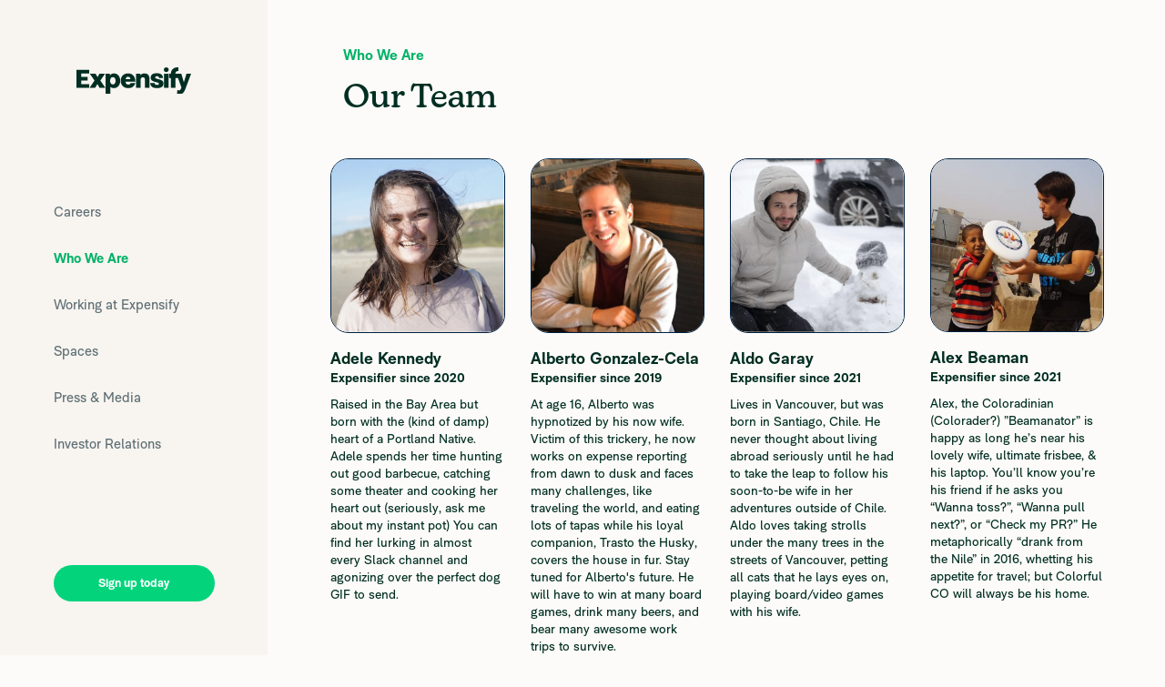

--- FILE ---
content_type: text/html;charset=utf-8
request_url: https://we.are.expensify.com/our-team
body_size: 13186
content:
<!DOCTYPE html>
<html xmlns:og="http://opengraphprotocol.org/schema/" xmlns:fb="http://www.facebook.com/2008/fbml" lang="en-US"  lang="en">
    <head>
        <meta charset="utf-8">
        <meta http-equiv="X-UA-Compatible" content="IE=edge">
        <meta name="viewport" content="width=device-width, initial-scale=1, maximum-scale=1">

		<!-- This is Squarespace. --><!-- weareexpensify -->
<base href="">
<meta charset="utf-8" />
<title>Our Team &mdash; Expensify</title>
<meta http-equiv="Accept-CH" content="Sec-CH-UA-Platform-Version, Sec-CH-UA-Model" /><link rel="icon" type="image/x-icon" href="https://images.squarespace-cdn.com/content/v1/54d1a639e4b07e05a0b98186/3263c8ba-4dc0-4348-82f8-5a228d00821c/favicon.ico?format=100w"/>
<link rel="canonical" href="https://we.are.expensify.com/our-team"/>
<meta property="og:site_name" content="Expensify"/>
<meta property="og:title" content="Our Team &mdash; Expensify"/>
<meta property="og:url" content="https://we.are.expensify.com/our-team"/>
<meta property="og:type" content="website"/>
<meta property="og:description" content="Our team is talented and ambitious to get shit done, but humble enough not to ruin things for everyone else."/>
<meta property="og:image" content="http://static1.squarespace.com/static/54d1a639e4b07e05a0b98186/t/64c1c4ac1b7326175884243a/1690420396894/PR+Asset.png?format=1500w"/>
<meta property="og:image:width" content="1500"/>
<meta property="og:image:height" content="893"/>
<meta itemprop="name" content="Our Team — Expensify"/>
<meta itemprop="url" content="https://we.are.expensify.com/our-team"/>
<meta itemprop="description" content="Our team is talented and ambitious to get shit done, but humble enough not to ruin things for everyone else."/>
<meta itemprop="thumbnailUrl" content="http://static1.squarespace.com/static/54d1a639e4b07e05a0b98186/t/64c1c4ac1b7326175884243a/1690420396894/PR+Asset.png?format=1500w"/>
<link rel="image_src" href="http://static1.squarespace.com/static/54d1a639e4b07e05a0b98186/t/64c1c4ac1b7326175884243a/1690420396894/PR+Asset.png?format=1500w" />
<meta itemprop="image" content="http://static1.squarespace.com/static/54d1a639e4b07e05a0b98186/t/64c1c4ac1b7326175884243a/1690420396894/PR+Asset.png?format=1500w"/>
<meta name="twitter:title" content="Our Team — Expensify"/>
<meta name="twitter:image" content="http://static1.squarespace.com/static/54d1a639e4b07e05a0b98186/t/64c1c4ac1b7326175884243a/1690420396894/PR+Asset.png?format=1500w"/>
<meta name="twitter:url" content="https://we.are.expensify.com/our-team"/>
<meta name="twitter:card" content="summary"/>
<meta name="twitter:description" content="Our team is talented and ambitious to get shit done, but humble enough not to ruin things for everyone else."/>
<meta name="description" content="Our team is talented and ambitious to get shit done, but humble enough not 
to ruin things for everyone else." />
<link rel="preconnect" href="https://images.squarespace-cdn.com">
<script type="text/javascript" crossorigin="anonymous" nomodule="nomodule" src="//assets.squarespace.com/@sqs/polyfiller/1.6/legacy.js"></script>
<script type="text/javascript" crossorigin="anonymous" src="//assets.squarespace.com/@sqs/polyfiller/1.6/modern.js"></script>
<script type="text/javascript">SQUARESPACE_ROLLUPS = {};</script>
<script>(function(rollups, name) { if (!rollups[name]) { rollups[name] = {}; } rollups[name].js = ["//assets.squarespace.com/universal/scripts-compressed/extract-css-runtime-0ee3d7a227df350b-min.en-US.js"]; })(SQUARESPACE_ROLLUPS, 'squarespace-extract_css_runtime');</script>
<script crossorigin="anonymous" src="//assets.squarespace.com/universal/scripts-compressed/extract-css-runtime-0ee3d7a227df350b-min.en-US.js" ></script><script>(function(rollups, name) { if (!rollups[name]) { rollups[name] = {}; } rollups[name].js = ["//assets.squarespace.com/universal/scripts-compressed/extract-css-moment-js-vendor-6f2a1f6ec9a41489-min.en-US.js"]; })(SQUARESPACE_ROLLUPS, 'squarespace-extract_css_moment_js_vendor');</script>
<script crossorigin="anonymous" src="//assets.squarespace.com/universal/scripts-compressed/extract-css-moment-js-vendor-6f2a1f6ec9a41489-min.en-US.js" ></script><script>(function(rollups, name) { if (!rollups[name]) { rollups[name] = {}; } rollups[name].js = ["//assets.squarespace.com/universal/scripts-compressed/cldr-resource-pack-22ed584d99d9b83d-min.en-US.js"]; })(SQUARESPACE_ROLLUPS, 'squarespace-cldr_resource_pack');</script>
<script crossorigin="anonymous" src="//assets.squarespace.com/universal/scripts-compressed/cldr-resource-pack-22ed584d99d9b83d-min.en-US.js" ></script><script>(function(rollups, name) { if (!rollups[name]) { rollups[name] = {}; } rollups[name].js = ["//assets.squarespace.com/universal/scripts-compressed/common-vendors-stable-fbd854d40b0804b7-min.en-US.js"]; })(SQUARESPACE_ROLLUPS, 'squarespace-common_vendors_stable');</script>
<script crossorigin="anonymous" src="//assets.squarespace.com/universal/scripts-compressed/common-vendors-stable-fbd854d40b0804b7-min.en-US.js" ></script><script>(function(rollups, name) { if (!rollups[name]) { rollups[name] = {}; } rollups[name].js = ["//assets.squarespace.com/universal/scripts-compressed/common-vendors-7052b75402b03b15-min.en-US.js"]; })(SQUARESPACE_ROLLUPS, 'squarespace-common_vendors');</script>
<script crossorigin="anonymous" src="//assets.squarespace.com/universal/scripts-compressed/common-vendors-7052b75402b03b15-min.en-US.js" ></script><script>(function(rollups, name) { if (!rollups[name]) { rollups[name] = {}; } rollups[name].js = ["//assets.squarespace.com/universal/scripts-compressed/common-5090b37aa1adbfd1-min.en-US.js"]; })(SQUARESPACE_ROLLUPS, 'squarespace-common');</script>
<script crossorigin="anonymous" src="//assets.squarespace.com/universal/scripts-compressed/common-5090b37aa1adbfd1-min.en-US.js" ></script><script>(function(rollups, name) { if (!rollups[name]) { rollups[name] = {}; } rollups[name].js = ["//assets.squarespace.com/universal/scripts-compressed/user-account-core-799cffaad2819c37-min.en-US.js"]; })(SQUARESPACE_ROLLUPS, 'squarespace-user_account_core');</script>
<script crossorigin="anonymous" src="//assets.squarespace.com/universal/scripts-compressed/user-account-core-799cffaad2819c37-min.en-US.js" ></script><script>(function(rollups, name) { if (!rollups[name]) { rollups[name] = {}; } rollups[name].css = ["//assets.squarespace.com/universal/styles-compressed/user-account-core-70c8115da1e1c15c-min.en-US.css"]; })(SQUARESPACE_ROLLUPS, 'squarespace-user_account_core');</script>
<link rel="stylesheet" type="text/css" href="//assets.squarespace.com/universal/styles-compressed/user-account-core-70c8115da1e1c15c-min.en-US.css"><script>(function(rollups, name) { if (!rollups[name]) { rollups[name] = {}; } rollups[name].js = ["//assets.squarespace.com/universal/scripts-compressed/performance-ad9e27deecfccdcd-min.en-US.js"]; })(SQUARESPACE_ROLLUPS, 'squarespace-performance');</script>
<script crossorigin="anonymous" src="//assets.squarespace.com/universal/scripts-compressed/performance-ad9e27deecfccdcd-min.en-US.js" defer ></script><script data-name="static-context">Static = window.Static || {}; Static.SQUARESPACE_CONTEXT = {"betaFeatureFlags":["enable_form_submission_trigger","marketing_landing_page","order_status_page_checkout_landing_enabled","modernized-pdp-m2-enabled","i18n_beta_website_locales","campaigns_thumbnail_layout","commerce-product-forms-rendering","campaigns_import_discounts","campaigns_merch_state","campaigns_discount_section_in_blasts","campaigns_discount_section_in_automations","section-sdk-plp-list-view-atc-button-enabled","contacts_and_campaigns_redesign","marketing_automations","campaigns_new_image_layout_picker","form_block_first_last_name_required"],"facebookAppId":"314192535267336","facebookApiVersion":"v6.0","rollups":{"squarespace-announcement-bar":{"js":"//assets.squarespace.com/universal/scripts-compressed/announcement-bar-cbedc76c6324797f-min.en-US.js"},"squarespace-audio-player":{"css":"//assets.squarespace.com/universal/styles-compressed/audio-player-b05f5197a871c566-min.en-US.css","js":"//assets.squarespace.com/universal/scripts-compressed/audio-player-da2700baaad04b07-min.en-US.js"},"squarespace-blog-collection-list":{"css":"//assets.squarespace.com/universal/styles-compressed/blog-collection-list-b4046463b72f34e2-min.en-US.css","js":"//assets.squarespace.com/universal/scripts-compressed/blog-collection-list-f78db80fc1cd6fce-min.en-US.js"},"squarespace-calendar-block-renderer":{"css":"//assets.squarespace.com/universal/styles-compressed/calendar-block-renderer-b72d08ba4421f5a0-min.en-US.css","js":"//assets.squarespace.com/universal/scripts-compressed/calendar-block-renderer-867a1d519964ab77-min.en-US.js"},"squarespace-chartjs-helpers":{"css":"//assets.squarespace.com/universal/styles-compressed/chartjs-helpers-96b256171ee039c1-min.en-US.css","js":"//assets.squarespace.com/universal/scripts-compressed/chartjs-helpers-4fd57f343946d08e-min.en-US.js"},"squarespace-comments":{"css":"//assets.squarespace.com/universal/styles-compressed/comments-621cedd89299c26d-min.en-US.css","js":"//assets.squarespace.com/universal/scripts-compressed/comments-cc444fae3fead46c-min.en-US.js"},"squarespace-custom-css-popup":{"css":"//assets.squarespace.com/universal/styles-compressed/custom-css-popup-2521e9fac704ef13-min.en-US.css","js":"//assets.squarespace.com/universal/scripts-compressed/custom-css-popup-a8c3b9321145de8d-min.en-US.js"},"squarespace-dialog":{"css":"//assets.squarespace.com/universal/styles-compressed/dialog-f9093f2d526b94df-min.en-US.css","js":"//assets.squarespace.com/universal/scripts-compressed/dialog-45f2a86bb0fad8dc-min.en-US.js"},"squarespace-events-collection":{"css":"//assets.squarespace.com/universal/styles-compressed/events-collection-b72d08ba4421f5a0-min.en-US.css","js":"//assets.squarespace.com/universal/scripts-compressed/events-collection-14cfd7ddff021d8b-min.en-US.js"},"squarespace-form-rendering-utils":{"js":"//assets.squarespace.com/universal/scripts-compressed/form-rendering-utils-2823e76ff925bfc2-min.en-US.js"},"squarespace-forms":{"css":"//assets.squarespace.com/universal/styles-compressed/forms-0afd3c6ac30bbab1-min.en-US.css","js":"//assets.squarespace.com/universal/scripts-compressed/forms-9b71770e3caa3dc7-min.en-US.js"},"squarespace-gallery-collection-list":{"css":"//assets.squarespace.com/universal/styles-compressed/gallery-collection-list-b4046463b72f34e2-min.en-US.css","js":"//assets.squarespace.com/universal/scripts-compressed/gallery-collection-list-07747667a3187b76-min.en-US.js"},"squarespace-image-zoom":{"css":"//assets.squarespace.com/universal/styles-compressed/image-zoom-b4046463b72f34e2-min.en-US.css","js":"//assets.squarespace.com/universal/scripts-compressed/image-zoom-60c18dc5f8f599ea-min.en-US.js"},"squarespace-pinterest":{"css":"//assets.squarespace.com/universal/styles-compressed/pinterest-b4046463b72f34e2-min.en-US.css","js":"//assets.squarespace.com/universal/scripts-compressed/pinterest-7d6f6ab4e8d3bd3f-min.en-US.js"},"squarespace-popup-overlay":{"css":"//assets.squarespace.com/universal/styles-compressed/popup-overlay-b742b752f5880972-min.en-US.css","js":"//assets.squarespace.com/universal/scripts-compressed/popup-overlay-2b60d0db5b93df47-min.en-US.js"},"squarespace-product-quick-view":{"css":"//assets.squarespace.com/universal/styles-compressed/product-quick-view-9548705e5cf7ee87-min.en-US.css","js":"//assets.squarespace.com/universal/scripts-compressed/product-quick-view-c0f1d4737121b851-min.en-US.js"},"squarespace-products-collection-item-v2":{"css":"//assets.squarespace.com/universal/styles-compressed/products-collection-item-v2-b4046463b72f34e2-min.en-US.css","js":"//assets.squarespace.com/universal/scripts-compressed/products-collection-item-v2-e3a3f101748fca6e-min.en-US.js"},"squarespace-products-collection-list-v2":{"css":"//assets.squarespace.com/universal/styles-compressed/products-collection-list-v2-b4046463b72f34e2-min.en-US.css","js":"//assets.squarespace.com/universal/scripts-compressed/products-collection-list-v2-eedc544f4cc56af4-min.en-US.js"},"squarespace-search-page":{"css":"//assets.squarespace.com/universal/styles-compressed/search-page-90a67fc09b9b32c6-min.en-US.css","js":"//assets.squarespace.com/universal/scripts-compressed/search-page-e64261438cc72da8-min.en-US.js"},"squarespace-search-preview":{"js":"//assets.squarespace.com/universal/scripts-compressed/search-preview-cd4d6b833e1e7e59-min.en-US.js"},"squarespace-simple-liking":{"css":"//assets.squarespace.com/universal/styles-compressed/simple-liking-701bf8bbc05ec6aa-min.en-US.css","js":"//assets.squarespace.com/universal/scripts-compressed/simple-liking-c63bf8989a1c119a-min.en-US.js"},"squarespace-social-buttons":{"css":"//assets.squarespace.com/universal/styles-compressed/social-buttons-95032e5fa98e47a5-min.en-US.css","js":"//assets.squarespace.com/universal/scripts-compressed/social-buttons-0839ae7d1715ddd3-min.en-US.js"},"squarespace-tourdates":{"css":"//assets.squarespace.com/universal/styles-compressed/tourdates-b4046463b72f34e2-min.en-US.css","js":"//assets.squarespace.com/universal/scripts-compressed/tourdates-3d0769ff3268f527-min.en-US.js"},"squarespace-website-overlays-manager":{"css":"//assets.squarespace.com/universal/styles-compressed/website-overlays-manager-07ea5a4e004e6710-min.en-US.css","js":"//assets.squarespace.com/universal/scripts-compressed/website-overlays-manager-532fc21fb15f0ba1-min.en-US.js"}},"pageType":2,"website":{"id":"54d1a639e4b07e05a0b98186","identifier":"weareexpensify","websiteType":1,"contentModifiedOn":1767831502416,"cloneable":false,"hasBeenCloneable":false,"developerMode":true,"siteStatus":{},"language":"en-US","translationLocale":"en-US","formattingLocale":"en-US","timeZone":"America/New_York","machineTimeZoneOffset":-18000000,"timeZoneOffset":-18000000,"timeZoneAbbr":"EST","siteTitle":"Expensify","fullSiteTitle":"Our Team \u2014 Expensify","siteTagLine":"Expense Reports That Don&#39;t Suck!","siteDescription":"","location":{"mapZoom":12.0,"mapLat":40.7207559,"mapLng":-74.00076130000002,"markerLat":40.7207559,"markerLng":-74.00076130000002},"socialLogoImageId":"64c1c4ac1b7326175884243a","shareButtonOptions":{"7":true,"8":true,"4":true,"1":true,"6":true,"3":true,"2":true},"socialLogoImageUrl":"//images.squarespace-cdn.com/content/v1/54d1a639e4b07e05a0b98186/5d7c64c2-8571-4066-b542-3b40d2aa764e/PR+Asset.png","authenticUrl":"https://we.are.expensify.com","internalUrl":"https://weareexpensify.squarespace.com","baseUrl":"https://we.are.expensify.com","primaryDomain":"we.are.expensify.com","sslSetting":3,"isHstsEnabled":false,"socialAccounts":[{"serviceId":20,"userId":"rose@expensify.com","screenname":"rose@expensify.com","addedOn":1508428101628,"profileUrl":"mailto:rose@expensify.com","iconEnabled":true,"serviceName":"email"},{"serviceId":10,"userId":"1667757451","userName":"expensify","screenname":"expensify","addedOn":1521048313940,"profileUrl":"http://instagram.com/expensify","iconUrl":"https://scontent.cdninstagram.com/vp/e3fe9fc8f75073380a3f9bcfe8962731/5B3F7FE6/t51.2885-19/s150x150/26871963_1981197615462531_7042654172436496384_n.jpg","collectionId":"5aa95af9f09ca47ddac48291","iconEnabled":true,"serviceName":"instagram"}],"typekitId":"","statsMigrated":false,"imageMetadataProcessingEnabled":true,"screenshotId":"df11f03b8d231a5943881a47c9a14efae72fe20fe7facd3a8357b1774f451649","captchaSettings":{"siteKey":"","enabledForDonations":false},"showOwnerLogin":false},"websiteSettings":{"id":"54d1a639e4b07e05a0b98189","websiteId":"54d1a639e4b07e05a0b98186","type":"Business","subjects":[],"simpleLikingEnabled":true,"mobileInfoBarSettings":{"isContactEmailEnabled":false,"isContactPhoneNumberEnabled":false,"isLocationEnabled":false,"isBusinessHoursEnabled":false},"commentLikesAllowed":true,"commentAnonAllowed":true,"commentThreaded":true,"commentApprovalRequired":false,"commentAvatarsOn":true,"commentSortType":2,"commentFlagThreshold":0,"commentFlagsAllowed":true,"commentEnableByDefault":true,"commentDisableAfterDaysDefault":0,"disqusShortname":"","commentsEnabled":false,"contactPhoneNumber":"","storeSettings":{"returnPolicy":null,"termsOfService":null,"privacyPolicy":null,"expressCheckout":false,"continueShoppingLinkUrl":"/","useLightCart":false,"showNoteField":false,"shippingCountryDefaultValue":"US","billToShippingDefaultValue":true,"showShippingPhoneNumber":true,"isShippingPhoneRequired":false,"showBillingPhoneNumber":true,"isBillingPhoneRequired":false,"currenciesSupported":["CHF","HKD","MXN","EUR","DKK","USD","CAD","MYR","NOK","THB","AUD","SGD","ILS","PLN","GBP","CZK","SEK","NZD","PHP","RUB"],"defaultCurrency":"USD","selectedCurrency":"USD","measurementStandard":1,"showCustomCheckoutForm":false,"checkoutPageMarketingOptInEnabled":false,"enableMailingListOptInByDefault":true,"sameAsRetailLocation":false,"merchandisingSettings":{"scarcityEnabledOnProductItems":false,"scarcityEnabledOnProductBlocks":false,"scarcityMessageType":"DEFAULT_SCARCITY_MESSAGE","scarcityThreshold":10,"multipleQuantityAllowedForServices":false,"restockNotificationsEnabled":false,"restockNotificationsSuccessText":"","restockNotificationsMailingListSignUpEnabled":false,"relatedProductsEnabled":false,"relatedProductsOrdering":"random","soldOutVariantsDropdownDisabled":false,"productComposerOptedIn":false,"productComposerABTestOptedOut":false,"productReviewsEnabled":false,"displayImportedProductReviewsEnabled":false,"hasOptedToCollectNativeReviews":false},"minimumOrderSubtotalEnabled":false,"addToCartConfirmationType":2,"isLive":false,"multipleQuantityAllowedForServices":false},"useEscapeKeyToLogin":false,"ssBadgeType":1,"ssBadgePosition":4,"ssBadgeVisibility":1,"ssBadgeDevices":1,"pinterestOverlayOptions":{"mode":"disabled"},"userAccountsSettings":{"loginAllowed":false,"signupAllowed":false}},"cookieSettings":{"isCookieBannerEnabled":false,"isRestrictiveCookiePolicyEnabled":false,"cookieBannerText":"","cookieBannerTheme":"","cookieBannerVariant":"","cookieBannerPosition":"","cookieBannerCtaVariant":"","cookieBannerCtaText":"","cookieBannerAcceptType":"OPT_IN","cookieBannerOptOutCtaText":"","cookieBannerHasOptOut":false,"cookieBannerHasManageCookies":true,"cookieBannerManageCookiesLabel":"","cookieBannerSavedPreferencesText":"","cookieBannerSavedPreferencesLayout":"PILL"},"websiteCloneable":false,"collection":{"title":"Our Team","id":"54d3c427e4b0268efab1d7f1","fullUrl":"/our-team","type":10,"permissionType":1},"subscribed":false,"appDomain":"squarespace.com","templateTweakable":false,"tweakJSON":{"product-gallery-auto-crop":"false","product-image-auto-crop":"true","tweak-v1-related-products-title-spacing":"50px"},"templateId":"54d1a67be4b0da3b616b3f29","templateVersion":"7","pageFeatures":[1,2,4],"gmRenderKey":"QUl6YVN5Q0JUUk9xNkx1dkZfSUUxcjQ2LVQ0QWVUU1YtMGQ3bXk4","templateScriptsRootUrl":"https://static1.squarespace.com/static/ta/54d1a639e4b07e05a0b98186/1463/scripts/","impersonatedSession":false,"tzData":{"zones":[[-300,"US","E%sT",null]],"rules":{"US":[[1967,2006,null,"Oct","lastSun","2:00","0","S"],[1987,2006,null,"Apr","Sun>=1","2:00","1:00","D"],[2007,"max",null,"Mar","Sun>=8","2:00","1:00","D"],[2007,"max",null,"Nov","Sun>=1","2:00","0","S"]]}},"showAnnouncementBar":false,"recaptchaEnterpriseContext":{"recaptchaEnterpriseSiteKey":"6LdDFQwjAAAAAPigEvvPgEVbb7QBm-TkVJdDTlAv"},"i18nContext":{"timeZoneData":{"id":"America/New_York","name":"Eastern Time"}},"env":"PRODUCTION","visitorFormContext":{"formFieldFormats":{"initialNameOrder":"GIVEN_FIRST","initialAddressFormat":{"id":1251,"type":"ADDRESS","country":"US","labelLocale":"en","fields":[{"type":"FIELD","label":"Address Line 1","identifier":"Line1","length":0,"required":true,"metadata":{"autocomplete":"address-line1"}},{"type":"SEPARATOR","label":"\n","identifier":"Newline","length":0,"required":false},{"type":"FIELD","label":"Address Line 2","identifier":"Line2","length":0,"required":false,"metadata":{"autocomplete":"address-line2"}},{"type":"SEPARATOR","label":"\n","identifier":"Newline","length":0,"required":false},{"type":"FIELD","label":"City","identifier":"City","length":0,"required":true,"metadata":{"autocomplete":"address-level2"}},{"type":"SEPARATOR","label":",","identifier":"Comma","length":0,"required":false},{"type":"SEPARATOR","label":" ","identifier":"Space","length":0,"required":false},{"type":"FIELD","label":"State","identifier":"State","length":0,"required":true,"metadata":{"autocomplete":"address-level1"}},{"type":"SEPARATOR","label":" ","identifier":"Space","length":0,"required":false},{"type":"FIELD","label":"Zip","identifier":"Zip","length":0,"required":true,"metadata":{"autocomplete":"postal-code"}}]},"countries":[{"name":"Afghanistan","code":"AF","phoneCode":"+93"},{"name":"\u00C5land Islands","code":"AX","phoneCode":"+358"},{"name":"Albania","code":"AL","phoneCode":"+355"},{"name":"Algeria","code":"DZ","phoneCode":"+213"},{"name":"American Samoa","code":"AS","phoneCode":"+1"},{"name":"Andorra","code":"AD","phoneCode":"+376"},{"name":"Angola","code":"AO","phoneCode":"+244"},{"name":"Anguilla","code":"AI","phoneCode":"+1"},{"name":"Antigua & Barbuda","code":"AG","phoneCode":"+1"},{"name":"Argentina","code":"AR","phoneCode":"+54"},{"name":"Armenia","code":"AM","phoneCode":"+374"},{"name":"Aruba","code":"AW","phoneCode":"+297"},{"name":"Ascension Island","code":"AC","phoneCode":"+247"},{"name":"Australia","code":"AU","phoneCode":"+61"},{"name":"Austria","code":"AT","phoneCode":"+43"},{"name":"Azerbaijan","code":"AZ","phoneCode":"+994"},{"name":"Bahamas","code":"BS","phoneCode":"+1"},{"name":"Bahrain","code":"BH","phoneCode":"+973"},{"name":"Bangladesh","code":"BD","phoneCode":"+880"},{"name":"Barbados","code":"BB","phoneCode":"+1"},{"name":"Belarus","code":"BY","phoneCode":"+375"},{"name":"Belgium","code":"BE","phoneCode":"+32"},{"name":"Belize","code":"BZ","phoneCode":"+501"},{"name":"Benin","code":"BJ","phoneCode":"+229"},{"name":"Bermuda","code":"BM","phoneCode":"+1"},{"name":"Bhutan","code":"BT","phoneCode":"+975"},{"name":"Bolivia","code":"BO","phoneCode":"+591"},{"name":"Bosnia & Herzegovina","code":"BA","phoneCode":"+387"},{"name":"Botswana","code":"BW","phoneCode":"+267"},{"name":"Brazil","code":"BR","phoneCode":"+55"},{"name":"British Indian Ocean Territory","code":"IO","phoneCode":"+246"},{"name":"British Virgin Islands","code":"VG","phoneCode":"+1"},{"name":"Brunei","code":"BN","phoneCode":"+673"},{"name":"Bulgaria","code":"BG","phoneCode":"+359"},{"name":"Burkina Faso","code":"BF","phoneCode":"+226"},{"name":"Burundi","code":"BI","phoneCode":"+257"},{"name":"Cambodia","code":"KH","phoneCode":"+855"},{"name":"Cameroon","code":"CM","phoneCode":"+237"},{"name":"Canada","code":"CA","phoneCode":"+1"},{"name":"Cape Verde","code":"CV","phoneCode":"+238"},{"name":"Caribbean Netherlands","code":"BQ","phoneCode":"+599"},{"name":"Cayman Islands","code":"KY","phoneCode":"+1"},{"name":"Central African Republic","code":"CF","phoneCode":"+236"},{"name":"Chad","code":"TD","phoneCode":"+235"},{"name":"Chile","code":"CL","phoneCode":"+56"},{"name":"China","code":"CN","phoneCode":"+86"},{"name":"Christmas Island","code":"CX","phoneCode":"+61"},{"name":"Cocos (Keeling) Islands","code":"CC","phoneCode":"+61"},{"name":"Colombia","code":"CO","phoneCode":"+57"},{"name":"Comoros","code":"KM","phoneCode":"+269"},{"name":"Congo - Brazzaville","code":"CG","phoneCode":"+242"},{"name":"Congo - Kinshasa","code":"CD","phoneCode":"+243"},{"name":"Cook Islands","code":"CK","phoneCode":"+682"},{"name":"Costa Rica","code":"CR","phoneCode":"+506"},{"name":"C\u00F4te d\u2019Ivoire","code":"CI","phoneCode":"+225"},{"name":"Croatia","code":"HR","phoneCode":"+385"},{"name":"Cuba","code":"CU","phoneCode":"+53"},{"name":"Cura\u00E7ao","code":"CW","phoneCode":"+599"},{"name":"Cyprus","code":"CY","phoneCode":"+357"},{"name":"Czechia","code":"CZ","phoneCode":"+420"},{"name":"Denmark","code":"DK","phoneCode":"+45"},{"name":"Djibouti","code":"DJ","phoneCode":"+253"},{"name":"Dominica","code":"DM","phoneCode":"+1"},{"name":"Dominican Republic","code":"DO","phoneCode":"+1"},{"name":"Ecuador","code":"EC","phoneCode":"+593"},{"name":"Egypt","code":"EG","phoneCode":"+20"},{"name":"El Salvador","code":"SV","phoneCode":"+503"},{"name":"Equatorial Guinea","code":"GQ","phoneCode":"+240"},{"name":"Eritrea","code":"ER","phoneCode":"+291"},{"name":"Estonia","code":"EE","phoneCode":"+372"},{"name":"Eswatini","code":"SZ","phoneCode":"+268"},{"name":"Ethiopia","code":"ET","phoneCode":"+251"},{"name":"Falkland Islands","code":"FK","phoneCode":"+500"},{"name":"Faroe Islands","code":"FO","phoneCode":"+298"},{"name":"Fiji","code":"FJ","phoneCode":"+679"},{"name":"Finland","code":"FI","phoneCode":"+358"},{"name":"France","code":"FR","phoneCode":"+33"},{"name":"French Guiana","code":"GF","phoneCode":"+594"},{"name":"French Polynesia","code":"PF","phoneCode":"+689"},{"name":"Gabon","code":"GA","phoneCode":"+241"},{"name":"Gambia","code":"GM","phoneCode":"+220"},{"name":"Georgia","code":"GE","phoneCode":"+995"},{"name":"Germany","code":"DE","phoneCode":"+49"},{"name":"Ghana","code":"GH","phoneCode":"+233"},{"name":"Gibraltar","code":"GI","phoneCode":"+350"},{"name":"Greece","code":"GR","phoneCode":"+30"},{"name":"Greenland","code":"GL","phoneCode":"+299"},{"name":"Grenada","code":"GD","phoneCode":"+1"},{"name":"Guadeloupe","code":"GP","phoneCode":"+590"},{"name":"Guam","code":"GU","phoneCode":"+1"},{"name":"Guatemala","code":"GT","phoneCode":"+502"},{"name":"Guernsey","code":"GG","phoneCode":"+44"},{"name":"Guinea","code":"GN","phoneCode":"+224"},{"name":"Guinea-Bissau","code":"GW","phoneCode":"+245"},{"name":"Guyana","code":"GY","phoneCode":"+592"},{"name":"Haiti","code":"HT","phoneCode":"+509"},{"name":"Honduras","code":"HN","phoneCode":"+504"},{"name":"Hong Kong SAR China","code":"HK","phoneCode":"+852"},{"name":"Hungary","code":"HU","phoneCode":"+36"},{"name":"Iceland","code":"IS","phoneCode":"+354"},{"name":"India","code":"IN","phoneCode":"+91"},{"name":"Indonesia","code":"ID","phoneCode":"+62"},{"name":"Iran","code":"IR","phoneCode":"+98"},{"name":"Iraq","code":"IQ","phoneCode":"+964"},{"name":"Ireland","code":"IE","phoneCode":"+353"},{"name":"Isle of Man","code":"IM","phoneCode":"+44"},{"name":"Israel","code":"IL","phoneCode":"+972"},{"name":"Italy","code":"IT","phoneCode":"+39"},{"name":"Jamaica","code":"JM","phoneCode":"+1"},{"name":"Japan","code":"JP","phoneCode":"+81"},{"name":"Jersey","code":"JE","phoneCode":"+44"},{"name":"Jordan","code":"JO","phoneCode":"+962"},{"name":"Kazakhstan","code":"KZ","phoneCode":"+7"},{"name":"Kenya","code":"KE","phoneCode":"+254"},{"name":"Kiribati","code":"KI","phoneCode":"+686"},{"name":"Kosovo","code":"XK","phoneCode":"+383"},{"name":"Kuwait","code":"KW","phoneCode":"+965"},{"name":"Kyrgyzstan","code":"KG","phoneCode":"+996"},{"name":"Laos","code":"LA","phoneCode":"+856"},{"name":"Latvia","code":"LV","phoneCode":"+371"},{"name":"Lebanon","code":"LB","phoneCode":"+961"},{"name":"Lesotho","code":"LS","phoneCode":"+266"},{"name":"Liberia","code":"LR","phoneCode":"+231"},{"name":"Libya","code":"LY","phoneCode":"+218"},{"name":"Liechtenstein","code":"LI","phoneCode":"+423"},{"name":"Lithuania","code":"LT","phoneCode":"+370"},{"name":"Luxembourg","code":"LU","phoneCode":"+352"},{"name":"Macao SAR China","code":"MO","phoneCode":"+853"},{"name":"Madagascar","code":"MG","phoneCode":"+261"},{"name":"Malawi","code":"MW","phoneCode":"+265"},{"name":"Malaysia","code":"MY","phoneCode":"+60"},{"name":"Maldives","code":"MV","phoneCode":"+960"},{"name":"Mali","code":"ML","phoneCode":"+223"},{"name":"Malta","code":"MT","phoneCode":"+356"},{"name":"Marshall Islands","code":"MH","phoneCode":"+692"},{"name":"Martinique","code":"MQ","phoneCode":"+596"},{"name":"Mauritania","code":"MR","phoneCode":"+222"},{"name":"Mauritius","code":"MU","phoneCode":"+230"},{"name":"Mayotte","code":"YT","phoneCode":"+262"},{"name":"Mexico","code":"MX","phoneCode":"+52"},{"name":"Micronesia","code":"FM","phoneCode":"+691"},{"name":"Moldova","code":"MD","phoneCode":"+373"},{"name":"Monaco","code":"MC","phoneCode":"+377"},{"name":"Mongolia","code":"MN","phoneCode":"+976"},{"name":"Montenegro","code":"ME","phoneCode":"+382"},{"name":"Montserrat","code":"MS","phoneCode":"+1"},{"name":"Morocco","code":"MA","phoneCode":"+212"},{"name":"Mozambique","code":"MZ","phoneCode":"+258"},{"name":"Myanmar (Burma)","code":"MM","phoneCode":"+95"},{"name":"Namibia","code":"NA","phoneCode":"+264"},{"name":"Nauru","code":"NR","phoneCode":"+674"},{"name":"Nepal","code":"NP","phoneCode":"+977"},{"name":"Netherlands","code":"NL","phoneCode":"+31"},{"name":"New Caledonia","code":"NC","phoneCode":"+687"},{"name":"New Zealand","code":"NZ","phoneCode":"+64"},{"name":"Nicaragua","code":"NI","phoneCode":"+505"},{"name":"Niger","code":"NE","phoneCode":"+227"},{"name":"Nigeria","code":"NG","phoneCode":"+234"},{"name":"Niue","code":"NU","phoneCode":"+683"},{"name":"Norfolk Island","code":"NF","phoneCode":"+672"},{"name":"Northern Mariana Islands","code":"MP","phoneCode":"+1"},{"name":"North Korea","code":"KP","phoneCode":"+850"},{"name":"North Macedonia","code":"MK","phoneCode":"+389"},{"name":"Norway","code":"NO","phoneCode":"+47"},{"name":"Oman","code":"OM","phoneCode":"+968"},{"name":"Pakistan","code":"PK","phoneCode":"+92"},{"name":"Palau","code":"PW","phoneCode":"+680"},{"name":"Palestinian Territories","code":"PS","phoneCode":"+970"},{"name":"Panama","code":"PA","phoneCode":"+507"},{"name":"Papua New Guinea","code":"PG","phoneCode":"+675"},{"name":"Paraguay","code":"PY","phoneCode":"+595"},{"name":"Peru","code":"PE","phoneCode":"+51"},{"name":"Philippines","code":"PH","phoneCode":"+63"},{"name":"Poland","code":"PL","phoneCode":"+48"},{"name":"Portugal","code":"PT","phoneCode":"+351"},{"name":"Puerto Rico","code":"PR","phoneCode":"+1"},{"name":"Qatar","code":"QA","phoneCode":"+974"},{"name":"R\u00E9union","code":"RE","phoneCode":"+262"},{"name":"Romania","code":"RO","phoneCode":"+40"},{"name":"Russia","code":"RU","phoneCode":"+7"},{"name":"Rwanda","code":"RW","phoneCode":"+250"},{"name":"Samoa","code":"WS","phoneCode":"+685"},{"name":"San Marino","code":"SM","phoneCode":"+378"},{"name":"S\u00E3o Tom\u00E9 & Pr\u00EDncipe","code":"ST","phoneCode":"+239"},{"name":"Saudi Arabia","code":"SA","phoneCode":"+966"},{"name":"Senegal","code":"SN","phoneCode":"+221"},{"name":"Serbia","code":"RS","phoneCode":"+381"},{"name":"Seychelles","code":"SC","phoneCode":"+248"},{"name":"Sierra Leone","code":"SL","phoneCode":"+232"},{"name":"Singapore","code":"SG","phoneCode":"+65"},{"name":"Sint Maarten","code":"SX","phoneCode":"+1"},{"name":"Slovakia","code":"SK","phoneCode":"+421"},{"name":"Slovenia","code":"SI","phoneCode":"+386"},{"name":"Solomon Islands","code":"SB","phoneCode":"+677"},{"name":"Somalia","code":"SO","phoneCode":"+252"},{"name":"South Africa","code":"ZA","phoneCode":"+27"},{"name":"South Korea","code":"KR","phoneCode":"+82"},{"name":"South Sudan","code":"SS","phoneCode":"+211"},{"name":"Spain","code":"ES","phoneCode":"+34"},{"name":"Sri Lanka","code":"LK","phoneCode":"+94"},{"name":"St. Barth\u00E9lemy","code":"BL","phoneCode":"+590"},{"name":"St. Helena","code":"SH","phoneCode":"+290"},{"name":"St. Kitts & Nevis","code":"KN","phoneCode":"+1"},{"name":"St. Lucia","code":"LC","phoneCode":"+1"},{"name":"St. Martin","code":"MF","phoneCode":"+590"},{"name":"St. Pierre & Miquelon","code":"PM","phoneCode":"+508"},{"name":"St. Vincent & Grenadines","code":"VC","phoneCode":"+1"},{"name":"Sudan","code":"SD","phoneCode":"+249"},{"name":"Suriname","code":"SR","phoneCode":"+597"},{"name":"Svalbard & Jan Mayen","code":"SJ","phoneCode":"+47"},{"name":"Sweden","code":"SE","phoneCode":"+46"},{"name":"Switzerland","code":"CH","phoneCode":"+41"},{"name":"Syria","code":"SY","phoneCode":"+963"},{"name":"Taiwan","code":"TW","phoneCode":"+886"},{"name":"Tajikistan","code":"TJ","phoneCode":"+992"},{"name":"Tanzania","code":"TZ","phoneCode":"+255"},{"name":"Thailand","code":"TH","phoneCode":"+66"},{"name":"Timor-Leste","code":"TL","phoneCode":"+670"},{"name":"Togo","code":"TG","phoneCode":"+228"},{"name":"Tokelau","code":"TK","phoneCode":"+690"},{"name":"Tonga","code":"TO","phoneCode":"+676"},{"name":"Trinidad & Tobago","code":"TT","phoneCode":"+1"},{"name":"Tristan da Cunha","code":"TA","phoneCode":"+290"},{"name":"Tunisia","code":"TN","phoneCode":"+216"},{"name":"T\u00FCrkiye","code":"TR","phoneCode":"+90"},{"name":"Turkmenistan","code":"TM","phoneCode":"+993"},{"name":"Turks & Caicos Islands","code":"TC","phoneCode":"+1"},{"name":"Tuvalu","code":"TV","phoneCode":"+688"},{"name":"U.S. Virgin Islands","code":"VI","phoneCode":"+1"},{"name":"Uganda","code":"UG","phoneCode":"+256"},{"name":"Ukraine","code":"UA","phoneCode":"+380"},{"name":"United Arab Emirates","code":"AE","phoneCode":"+971"},{"name":"United Kingdom","code":"GB","phoneCode":"+44"},{"name":"United States","code":"US","phoneCode":"+1"},{"name":"Uruguay","code":"UY","phoneCode":"+598"},{"name":"Uzbekistan","code":"UZ","phoneCode":"+998"},{"name":"Vanuatu","code":"VU","phoneCode":"+678"},{"name":"Vatican City","code":"VA","phoneCode":"+39"},{"name":"Venezuela","code":"VE","phoneCode":"+58"},{"name":"Vietnam","code":"VN","phoneCode":"+84"},{"name":"Wallis & Futuna","code":"WF","phoneCode":"+681"},{"name":"Western Sahara","code":"EH","phoneCode":"+212"},{"name":"Yemen","code":"YE","phoneCode":"+967"},{"name":"Zambia","code":"ZM","phoneCode":"+260"},{"name":"Zimbabwe","code":"ZW","phoneCode":"+263"}],"initialPhoneFormat":{"id":0,"type":"PHONE_NUMBER","country":"US","labelLocale":"en-US","fields":[{"type":"SEPARATOR","label":"(","identifier":"LeftParen","length":0,"required":false},{"type":"FIELD","label":"1","identifier":"1","length":3,"required":false},{"type":"SEPARATOR","label":")","identifier":"RightParen","length":0,"required":false},{"type":"SEPARATOR","label":" ","identifier":"Space","length":0,"required":false},{"type":"FIELD","label":"2","identifier":"2","length":3,"required":false},{"type":"SEPARATOR","label":"-","identifier":"Dash","length":0,"required":false},{"type":"FIELD","label":"3","identifier":"3","length":4,"required":false}]}},"localizedStrings":{"validation":{"noValidSelection":"A valid selection must be made.","invalidUrl":"Must be a valid URL.","stringTooLong":"Value should have a length no longer than {0}.","containsInvalidKey":"{0} contains an invalid key.","invalidTwitterUsername":"Must be a valid Twitter username.","valueOutsideRange":"Value must be in the range {0} to {1}.","invalidPassword":"Passwords should not contain whitespace.","missingRequiredSubfields":"{0} is missing required subfields: {1}","invalidCurrency":"Currency value should be formatted like 1234 or 123.99.","invalidMapSize":"Value should contain exactly {0} elements.","subfieldsRequired":"All fields in {0} are required.","formSubmissionFailed":"Form submission failed. Review the following information: {0}.","invalidCountryCode":"Country code should have an optional plus and up to 4 digits.","invalidDate":"This is not a real date.","required":"{0} is required.","invalidStringLength":"Value should be {0} characters long.","invalidEmail":"Email addresses should follow the format user@domain.com.","invalidListLength":"Value should be {0} elements long.","allEmpty":"Please fill out at least one form field.","missingRequiredQuestion":"Missing a required question.","invalidQuestion":"Contained an invalid question.","captchaFailure":"Captcha validation failed. Please try again.","stringTooShort":"Value should have a length of at least {0}.","invalid":"{0} is not valid.","formErrors":"Form Errors","containsInvalidValue":"{0} contains an invalid value.","invalidUnsignedNumber":"Numbers must contain only digits and no other characters.","invalidName":"Valid names contain only letters, numbers, spaces, ', or - characters."},"submit":"Submit","status":{"title":"{@} Block","learnMore":"Learn more"},"name":{"firstName":"First Name","lastName":"Last Name"},"lightbox":{"openForm":"Open Form"},"likert":{"agree":"Agree","stronglyDisagree":"Strongly Disagree","disagree":"Disagree","stronglyAgree":"Strongly Agree","neutral":"Neutral"},"time":{"am":"AM","second":"Second","pm":"PM","minute":"Minute","amPm":"AM/PM","hour":"Hour"},"notFound":"Form not found.","date":{"yyyy":"YYYY","year":"Year","mm":"MM","day":"Day","month":"Month","dd":"DD"},"phone":{"country":"Country","number":"Number","prefix":"Prefix","areaCode":"Area Code","line":"Line"},"submitError":"Unable to submit form. Please try again later.","address":{"stateProvince":"State/Province","country":"Country","zipPostalCode":"Zip/Postal Code","address2":"Address 2","address1":"Address 1","city":"City"},"email":{"signUp":"Sign up for news and updates"},"cannotSubmitDemoForm":"This is a demo form and cannot be submitted.","required":"(required)","invalidData":"Invalid form data."}}};</script><script>Squarespace.load(window);</script>
<script type="application/ld+json">{"url":"https://we.are.expensify.com","name":"Expensify","description":"","@context":"http://schema.org","@type":"WebSite"}</script><script type="application/ld+json">{"address":"","@context":"http://schema.org","@type":"LocalBusiness"}</script><link rel="stylesheet" type="text/css" href="https://static1.squarespace.com/static/sitecss/54d1a639e4b07e05a0b98186/59/54d1a67be4b0da3b616b3f29/54d1a67be4b0da3b616b3f38/1463/site.css"/><script>
  (function(i,s,o,g,r,a,m){i['GoogleAnalyticsObject']=r;i[r]=i[r]||function(){
  (i[r].q=i[r].q||[]).push(arguments)},i[r].l=1*new Date();a=s.createElement(o),
  m=s.getElementsByTagName(o)[0];a.async=1;a.src=g;m.parentNode.insertBefore(a,m)
  })(window,document,'script','//www.google-analytics.com/analytics.js','ga');

  ga('create', 'UA-5524924-6', 'auto');
  ga('send', 'pageview');

</script>

<script> !function(f,b,e,v,n,t,s) {if(f.fbq)return;n=f.fbq=function(){n.callMethod? n.callMethod.apply(n,arguments):n.queue.push(arguments)}; if(!f._fbq)f._fbq=n;n.push=n;n.loaded=!0;n.version='2.0'; n.queue=[];t=b.createElement(e);t.async=!0; t.src=v;s=b.getElementsByTagName(e)[0]; s.parentNode.insertBefore(t,s)}(window, document,'script', 'https://connect.facebook.net/en_US/fbevents.js'); fbq('init', '1027411967281584'); fbq('track', 'PageView'); </script><script>Static.COOKIE_BANNER_CAPABLE = true;</script>
<!-- End of Squarespace Headers -->
		<!-- Google Tag Manager -->
    	<script>(function (w, d, s, l, i) { w[l] = w[l] || []; w[l].push({ 'gtm.start': new Date().getTime(), event: 'gtm.js' }); var f = d.getElementsByTagName(s)[0], j = d.createElement(s), dl = l != 'dataLayer' ? '&l=' + l : ''; j.async = true; j.src = 'https://www.googletagmanager.com/gtm.js?id=' + i + dl; f.parentNode.insertBefore(j, f); })(window, document, 'script', 'dataLayer', 'GTM-TQBQW7CR');</script>
   	 	<!-- End Google Tag Manager -->
    </head>
    <body class="our-team">
	    <!-- Google Tag Manager (noscript) -->
    	<noscript><iframe src="https://www.googletagmanager.com/ns.html?id=GTM-TQBQW7CR" height="0" width="0" style="display:none;visibility:hidden"></iframe></noscript>
    	<!-- End Google Tag Manager (noscript) -->
        <div class="toc">
            <div class="toc__inner">
                <div class="toc__menu-toggle">
                    <div class="menu-toggle">
                        <span class="one"></span>
                        <span class="two"></span>
                        <span class="three"></span>
                    </div>
                </div>

                <div class="toc__logo">
                    <a href="/"><img src="https://static1.squarespace.com/static/ta/54d1a639e4b07e05a0b98186/1429/assets/img/logo/expensify-logo.svg" class="logo" alt="Expensify" /></a>
                </div>

                <div class="mobile-sign-up">
                    <a href="https://www.expensify.com">
                        Sign up
                    </a>
                </div>

                <div class="toc__nav ui-vertical-center">
                    <nav id="main-navigation" class="main-navigation" data-content-field="navigation-mainNav">
                        <ul class="toc__navul">
                            <li class="">
                                <a href="/home">Careers</a>
                                <ul class="subnav">
                                    <li class="">
                                        <a href="/">Apply</a>
                                    </li>
                                    <li class="">
                                        <a href="/hiring-process">Hiring Process</a>
                                    </li>
                                    <li class="">
                                        <a href="/freelance">Freelance Opportunities</a>
                                    </li>
                                    <li class="">
                                        <a href="/referrals">Refer</a>
                                    </li>
                                </ul>
                            </li>
                            <li class=" active">
                                <a href="/who-we-are">Who We Are</a>
                                <ul class="subnav">
                                    <li class="">
                                        <a href="/how-we-got-here">How We Got Here</a>
                                    </li>
                                    <li class="">
                                        <a href="/what-we-do">What We Do</a>
                                    </li>
                                    <li class="">
                                        <a href="/executive-leadership">Executive Leadership</a>
                                    </li>
                                    <li class="active">
                                        <a href="/our-team">Our Team</a>
                                    </li>
                                    <li class="">
                                        <a href="/inclusion">Culture & Results</a>
                                    </li>
                                    <li class="">
                                        <a href="/sustainability">Sustainability</a>
                                    </li>
                                </ul>
                            </li>
                            <li class="">
                                <a href="/working-at-expensify">Working at Expensify</a>
                                <ul class="subnav">
                                    <li class="">
                                        <a href="/our-tech-stack">Our Tech Stack</a>
                                    </li>
                                    <li class="">
                                        <a href="/benefits-perks">Benefits & Perks</a>
                                    </li>
                                    <li class="">
                                        <a href="/teams-leaders">Teams & Leaders</a>
                                    </li>
                                    <li class="">
                                        <a href="/growth-mentorship">Growth & Mentorship</a>
                                    </li>
                                </ul>
                            </li>
                            <li class="">
                                <a href="/spaces">Spaces</a>
                                <ul class="subnav">
                                    <li class="">
                                        <a href="/where-we-work">Where We Work</a>
                                    </li>
                                    <li class="">
                                        <a href="/midtown-beer-garden">Midtown Beer Garden</a>
                                    </li>
                                </ul>
                            </li>
                            <li class="">
                                <a href="/press">Press & Media</a>
                                <ul class="subnav">
                                    <li class="">
                                        <a href="/media">Media</a>
                                    </li>
                                    <li class="">
                                        <a href="/press-kit">Press Kit</a>
                                    </li>
                                    <li class="">
                                        <a href="/podcast">Podcast</a>
                                    </li>
                                    <li class="">
                                        <a href="/lat-talks">LAT Talks</a>
                                    </li>
                                    <li class="">
                                        <a href="/awards">Awards</a>
                                    </li>
                                    <li class="">
                                        <a href="/say-hello">Say Hello</a>
                                    </li>
                                </ul>
                            </li>
                            <li class="">
                                
                                
                                <a href="https://ir.expensify.com" target="_blank">Investor Relations</a>
                            </li>
                        </ul>
                    </nav>

                </div>
                <div class="toc__footer">
                    <a href="https://www.expensify.com" class="button button--block">
                        Sign up today
                    </a>
                </div>
            </div>
        </div>
         <div class="content">
            <div class="content-header__push"></div>
            <div class="content-panel">
                <div class="content-header__inner">
                    <div class="content-header__wrapper">
                        <h5><div class="sqs-layout sqs-grid-1 columns-1" data-type="block-field" data-updated-on="1690420426331" id="Our Team"><div class="row sqs-row"><div class="col sqs-col-1 span-1"><div class="sqs-block html-block sqs-block-html" data-block-type="2" data-border-radii="&#123;&quot;topLeft&quot;:&#123;&quot;unit&quot;:&quot;px&quot;,&quot;value&quot;:0.0&#125;,&quot;topRight&quot;:&#123;&quot;unit&quot;:&quot;px&quot;,&quot;value&quot;:0.0&#125;,&quot;bottomLeft&quot;:&#123;&quot;unit&quot;:&quot;px&quot;,&quot;value&quot;:0.0&#125;,&quot;bottomRight&quot;:&#123;&quot;unit&quot;:&quot;px&quot;,&quot;value&quot;:0.0&#125;&#125;" data-sqsp-block="text" id="block-9902003c53be8c51648d"><div class="sqs-block-content">

<div class="sqs-html-content" data-sqsp-text-block-content>
  <p class="" style="white-space:pre-wrap;">Who We Are</p>
</div>




















  
  



</div></div></div></div></div></h5>
                        <h1>Our Team</h1>
                    </div>
                </div>

                <div class="content-panel__inner content-panel__inner--wide content-panel__inner-flush-top">
                    <div class="sqs-layout sqs-grid-1 columns-1 empty" data-type="block-field" data-updated-on="1633301633624" id="teamIntro"><div class="row sqs-row"><div class="col sqs-col-1 span-1"></div></div></div>

                    <div id="teamContents" class="content-block--mobile-slim">
                        <div class="team-row"></div>
                    </div>
                </div>
            </div>
        <div class="page-footer">
            <div class="content-panel__inner content-panel__inner-flush-bottom">
                <div class="sqs-layout sqs-grid-1 columns-1" data-type="block-field" data-updated-on="1701396394130" id="page-footer"><div class="row sqs-row"><div class="col sqs-col-1 span-1"><div class="sqs-block markdown-block sqs-block-markdown" data-block-type="44" id="block-yui_3_17_2_1_1674727781313_1855"><div class="sqs-block-content"><p></p><div data-preserve-html-node="true" class="columns">
    <div data-preserve-html-node="true" class="column is-3">
        <h3 data-preserve-html-node="true">Features</h3>
        <ul data-preserve-html-node="true">
            <li data-preserve-html-node="true">
                <a data-preserve-html-node="true" href="https://use.expensify.com/expense-management" alt="Expense Management" target="_blank">Expense Management</a>
            </li>
            <li data-preserve-html-node="true">
                <a data-preserve-html-node="true" href="https://use.expensify.com/spend-management" alt="Spend Management" target="_blank">Spend Management</a>
            </li>
            <li data-preserve-html-node="true">
                <a data-preserve-html-node="true" href="https://use.expensify.com/expense-reports" alt="Expense Reports" target="_blank">Expense Reports</a>
            </li>
            <li data-preserve-html-node="true">
                <a data-preserve-html-node="true" href="https://use.expensify.com/company-credit-card" alt="Company Credit Card" target="_blank">Company Credit Card</a>
            </li>
            <li data-preserve-html-node="true">
                <a data-preserve-html-node="true" href="https://use.expensify.com/receipt-scanning-app" alt="Receipt Scanning App" target="_blank">Receipt Scanning App</a>
            </li>
            <li data-preserve-html-node="true">
                <a data-preserve-html-node="true" href="https://use.expensify.com/bills" alt="Bill Pay" target="_blank">Bill Pay</a>
            </li>
            <li data-preserve-html-node="true">
                <a data-preserve-html-node="true" href="https://use.expensify.com/invoices" alt="Invoicing" target="_blank">Invoicing</a>
            </li>
            <li data-preserve-html-node="true">
                <a data-preserve-html-node="true" href="https://use.expensify.com/cpa-card" alt="CPA Card" target="_blank">CPA Card</a>
            </li>
            <li data-preserve-html-node="true">
                <a data-preserve-html-node="true" href="https://use.expensify.com/payroll" alt="Payroll" target="_blank">Payroll</a>
            </li>
          <li data-preserve-html-node="true">
                <a data-preserve-html-node="true" href="https://use.expensify.com/travel" alt="Travel" target="_blank">Travel</a>
            </li>
        </ul>
    </div>
    <div data-preserve-html-node="true" class="column is-3">
        <h3 data-preserve-html-node="true">Resources</h3>
        <ul data-preserve-html-node="true">
            <li data-preserve-html-node="true">
                <a data-preserve-html-node="true" href="https://use.expensify.com/accountants" alt="ExpensifyApproved!" target="_blank">ExpensifyApproved!</a>
            </li>
            <li data-preserve-html-node="true">
                <a data-preserve-html-node="true" href="https://use.expensify.com/press-kit" alt="Press Kit" target="_blank">Press Kit</a>
            </li>
            <li data-preserve-html-node="true">
                <a data-preserve-html-node="true" href="https://use.expensify.com/support" alt="Support" target="_blank">Support</a>
            </li>
            <li data-preserve-html-node="true">
                <a data-preserve-html-node="true" href="https://help.expensify.com/" alt="ExpensifyHelp" target="_blank">ExpensifyHelp</a>
            </li>
            <li data-preserve-html-node="true">
                <a data-preserve-html-node="true" href="https://community.expensify.com/" alt="Community" target="_blank">Community</a>
            </li>
            <li data-preserve-html-node="true">
                <a data-preserve-html-node="true" href="https://use.expensify.com/privacy" alt="Privacy" target="_blank">Privacy</a>
            </li>
        </ul>
    </div>
    <div data-preserve-html-node="true" class="column is-3">
        <h3 data-preserve-html-node="true">Learn more</h3>
        <ul data-preserve-html-node="true">
            <li data-preserve-html-node="true">
                <a data-preserve-html-node="true" href="https://we.are.expensify.com/how-we-got-here" alt="About Expensify" target="_blank">About Expensify</a>
            </li>
            <li data-preserve-html-node="true">
                <a data-preserve-html-node="true" href="https://blog.expensify.com/" alt="Blog" target="_blank">Blog</a>
            </li>
            <li data-preserve-html-node="true">
                <a data-preserve-html-node="true" href="https://we.are.expensify.com/" alt="Jobs" target="_blank">Jobs</a>
            </li>
            <li data-preserve-html-node="true">
                <a data-preserve-html-node="true" href="https://www.expensify.org" alt="Expensify.org" target="_blank">Expensify.org</a>
            </li>
            <li data-preserve-html-node="true">
                <a data-preserve-html-node="true" href="https://ir.expensify.com" alt="Investor Relations" target="_blank">Investor Relations</a>
            </li>
        </ul>
        <div data-preserve-html-node="true" class="page-footer__social-icons">
            <a data-preserve-html-node="true" href="https://we.are.expensify.com/podcast" class="social-media-link expensicons expensicons-podcast"></a>
            <a data-preserve-html-node="true" href="https://www.twitter.com/expensify" class="social-media-link expensicons expensicons-twitter" target="_blank" rel="noreferer noopener"></a>
            <a data-preserve-html-node="true" href="http://www.instagram.com/expensify" class="social-media-link expensicons expensicons-instagram" target="_blank" rel="noreferer noopener"></a>
            <a data-preserve-html-node="true" href="https://www.facebook.com/expensify" class="social-media-link expensicons expensicons-facebook" target="_blank" rel="noreferer noopener"></a>
            <a data-preserve-html-node="true" href="http://www.linkedin.com/company/expensify" class="social-media-link expensicons expensicons-linkedin" target="_blank" rel="noreferer noopener"></a>
        </div>
    </div>
    <div data-preserve-html-node="true" class="column is-3">
        <h3 data-preserve-html-node="true">Get Started</h3>
        <ul data-preserve-html-node="true">
            <li data-preserve-html-node="true">
                <a data-preserve-html-node="true" href="https://www.expensify.com" alt="Create a new account" target="_blank">Create a new account</a>
            </li>
            <li data-preserve-html-node="true">
                <a data-preserve-html-node="true" href="https://www.expensify.com" alt="Log in" target="_blank">Log in</a>
            </li>
          <li data-preserve-html-node="true">
                <a data-preserve-html-node="true" href="https://apps.apple.com/us/app/expensify-receipts-expenses/id471713959" alt="Expensify on the App Store" target="_blank"><img data-preserve-html-node="true" src="https://use.expensify.com/assets/img/download-ios.svg" width="100"></a>
            </li>
          <li data-preserve-html-node="true">
                <a data-preserve-html-node="true" href="https://play.google.com/store/apps/details?id=org.me.mobiexpensifyg&amp;hl=en_US&amp;gl=US" alt="Expensify on the Play Store" target="_blank"><img data-preserve-html-node="true" src="https://use.expensify.com/assets/img/download-android.svg" width="100"></a>
            </li>
        </ul>
        <p data-preserve-html-node="true" class="page-footer__fine-print">©2008-2023 Expensify, Inc.</p>
    </div>
</div>
 <p data-preserve-html-node="true" class="page-footer__fine-print">
        The Expensify Visa® Commercial Card is issued by The Bancorp Bank, N.A., Member FDIC, pursuant to a license from Visa U.S.A. Inc. and may not be used at all merchants that accept Visa cards. Apple® and the Apple logo® are trademarks of Apple Inc., registered in the U.S. and other countries. App Store is a service mark of Apple Inc. Google Play and the Google Play logo are trademarks of Google LLC.
    </p><p></p>

</div></div></div></div></div>

                <div class="page-footer__logo">
                    <img src="https://static1.squarespace.com/static/ta/54d1a639e4b07e05a0b98186/1429/assets/img/expensify-footer-logo--green.svg" alt="Expensify" />
                </div>
            </div>
        </div>


        <script src="//ajax.googleapis.com/ajax/libs/jquery/1.9.1/jquery.min.js"></script>
		<script type="text/javascript" src="https://static1.squarespace.com/static/ta/54d1a639e4b07e05a0b98186/1463/scripts/combo/?site.js"></script>
    </body>
</html>


--- FILE ---
content_type: text/css; charset=UTF-8
request_url: https://static1.squarespace.com/static/sitecss/54d1a639e4b07e05a0b98186/59/54d1a67be4b0da3b616b3f29/54d1a67be4b0da3b616b3f38/1463/site.css
body_size: 61164
content:
:root{}
/*! Squarespace LESS Compiler  (less.js language v1.3.3)  */
.clear:after{display:block;visibility:hidden;font-size:0;height:0;clear:both;content:"."}.v6-visually-hidden{position:absolute !important;clip:rect(1px,1px,1px,1px);padding:0 !important;border:0 !important;height:1px !important;width:1px !important;overflow:hidden}.sqs-g{letter-spacing:-.31em;text-rendering:optimizespeed}.opera-only :-o-prefocus,.sqs-g{word-spacing:-.43em}.yui3-u,.sqs-u{display:inline-block;zoom:1;letter-spacing:normal;word-spacing:normal;vertical-align:top;text-rendering:auto}.sqs-u-1,.sqs-u-1-2,.sqs-u-1-3,.sqs-u-2-3,.sqs-u-1-4,.sqs-u-3-4,.sqs-u-1-5,.sqs-u-2-5,.sqs-u-3-5,.sqs-u-4-5,.sqs-u-1-6,.sqs-u-5-6,.sqs-u-1-8,.sqs-u-3-8,.sqs-u-5-8,.sqs-u-7-8,.sqs-u-1-12,.sqs-u-5-12,.sqs-u-7-12,.sqs-u-11-12,.sqs-u-1-24,.sqs-u-5-24,.sqs-u-7-24,.sqs-u-11-24,.sqs-u-13-24,.sqs-u-17-24,.sqs-u-19-24,.sqs-u-23-24{display:inline-block;zoom:1;letter-spacing:normal;word-spacing:normal;vertical-align:top;text-rendering:auto}.sqs-u-1{display:block}.sqs-u-1-2{width:50%}.sqs-u-1-3{width:33.33333%}.sqs-u-2-3{width:66.66666%}.sqs-u-1-4{width:25%}.sqs-u-3-4{width:75%}.sqs-u-1-5{width:20%}.sqs-u-2-5{width:40%}.sqs-u-3-5{width:60%}.sqs-u-4-5{width:80%}.sqs-u-1-6{width:16.656%}.sqs-u-5-6{width:83.33%}.sqs-u-1-8{width:12.5%}.sqs-u-3-8{width:37.5%}.sqs-u-5-8{width:62.5%}.sqs-u-7-8{width:87.5%}.sqs-u-1-12{width:8.3333%}.sqs-u-5-12{width:41.6666%}.sqs-u-7-12{width:58.3333%}.sqs-u-11-12{width:91.6666%}.sqs-u-1-24{width:4.1666%}.sqs-u-5-24{width:20.8333%}.sqs-u-7-24{width:29.1666%}.sqs-u-11-24{width:45.8333%}.sqs-u-13-24{width:54.1666%}.sqs-u-17-24{width:70.8333%}.sqs-u-19-24{width:79.1666%}.sqs-u-23-24{width:95.8333%}#sqs-css-stamp.cssgrids{display:none}.yui3-widget-hidden{display:none}.yui3-widget-content{overflow:hidden}.yui3-widget-content-expanded{box-sizing:border-box;height:100%}.yui3-widget-tmp-forcesize{overflow:hidden !important}.sqs-panel{position:absolute}.sqs-panel-hidden{visibility:hidden}.sqs-widget-tmp-forcesize .sqs-panel-content{overflow:hidden !important}.sqs-panel .sqs-widget-hd{position:relative}.sqs-panel .sqs-widget-hd .sqs-widget-buttons{position:absolute;top:0;right:0}.sqs-panel .sqs-widget-ft .sqs-widget-buttons{display:inline-block;zoom:1}.yui3-slider,.yui3-slider-rail{display:-moz-inline-stack;display:inline-block;zoom:1;vertical-align:middle}.yui3-slider-content{position:relative;display:block}.yui3-slider-rail{position:relative}.yui3-slider-rail-cap-top,.yui3-slider-rail-cap-left,.yui3-slider-rail-cap-bottom,.yui3-slider-rail-cap-right,.yui3-slider-thumb,.yui3-slider-thumb-image,.yui3-slider-thumb-shadow{position:absolute}.yui3-slider-thumb{overflow:hidden}.sqs-aclist,.yui3-aclist{position:absolute;z-index:10}.sqs-aclist-hidden,.yui3-aclist-hidden{visibility:hidden}.sqs-aclist-aria,.yui3-aclist-aria{left:-9999px;position:absolute}.sqs-aclist-list,.yui3-aclist-list{list-style:none;margin:0;overflow:hidden;padding:0}.sqs-aclist-item,.yui3-aclist-item{cursor:pointer;list-style:none;padding:2px 5px}.sqs-aclist-item-active,.yui3-aclist-item-active{outline:#afafaf dotted thin}.sqs-cookie-banner-v2-enabled .sqs-cookie-banner-v2{display:block}body.sqs-cookie-banner-v2-top .sqs-announcement-bar-dropzone,body.sqs-cookie-banner-v2-top .sqs-announcement-bar-dropzone.sqs-cookie-banner-v2-enabled{position:relative}.sqs-cookie-banner-v2{box-sizing:border-box;display:none;justify-content:space-between;align-items:center;z-index:300000;padding:10px;position:fixed}.sqs-cookie-banner-v2 p,.sqs-cookie-banner-v2 button{font-family:'Helvetica Neue',Helvetica,Sans-serif;font-size:12px;line-height:1.5em;font-weight:normal;font-style:normal;letter-spacing:.05em;margin:10px !important}.sqs-cookie-banner-v2 a{text-decoration:underline}.sqs-cookie-banner-v2 .sqs-cookie-banner-v2-text{max-height:calc(50vh)}.sqs-cookie-banner-v2 .sqs-cookie-banner-v2-cta-container{display:flex;flex-direction:row;flex-wrap:wrap}.sqs-cookie-banner-v2 .sqs-cookie-banner-v2-cta{white-space:nowrap;background:transparent}.sqs-announcement-bar-dropzone .sqs-cookie-banner-v2.TOP{position:relative}body>.sqs-cookie-banner-v2.TOP{top:0}.sqs-cookie-banner-v2.BOTTOM{bottom:0}.sqs-cookie-banner-v2.TOP_LEFT{top:20px;left:20px}.sqs-cookie-banner-v2.TOP_RIGHT{top:20px;right:20px}.sqs-cookie-banner-v2.BOTTOM_LEFT{bottom:20px;left:20px}.sqs-cookie-banner-v2.BOTTOM_RIGHT{bottom:20px;right:20px}@media (max-width:640px){.sqs-cookie-banner-v2.TOP_LEFT,.sqs-cookie-banner-v2.TOP_RIGHT{top:10px;margin-bottom:10px;left:10px;right:10px}.sqs-cookie-banner-v2.BOTTOM_LEFT,.sqs-cookie-banner-v2.BOTTOM_RIGHT{margin-top:10px;bottom:10px;left:10px;right:10px}}.sqs-cookie-banner-v2.ICON{display:flex;justify-content:space-between;align-items:center}.sqs-cookie-banner-v2.ICON .sqs-cookie-banner-v2-acceptWrapper{font-size:0px;line-height:1;text-align:right}.sqs-cookie-banner-v2.ICON .sqs-cookie-banner-v2-accept{border:0;padding:5px 10px}.sqs-cookie-banner-v2.ICON .sqs-cookie-banner-v2-accept:after{content:'×';font-family:'Helvetica Neue',Helvetica,Sans-serif;font-weight:100;line-height:.5em;font-size:35px}.sqs-cookie-banner-v2.BAR{left:0;right:0}@media (min-width:640px){.sqs-cookie-banner-v2.BAR{display:flex;justify-content:space-between;align-items:center;padding:10px 15px}.sqs-cookie-banner-v2.BAR p{margin-right:2vw}.sqs-cookie-banner-v2.BAR .sqs-cookie-banner-v2-cta-container{max-width:50%;flex:1 0 auto;flex-wrap:wrap;justify-content:flex-end}}@media (min-width:640px){.sqs-cookie-banner-v2.POPUP{width:250px;margin:20px}.sqs-cookie-banner-v2.POPUP.OPT_IN_AND_OUT{width:auto;max-width:500px}.sqs-cookie-banner-v2.POPUP.OPT_IN_AND_OUT .sqs-cookie-banner-v2-text{max-width:350px}.sqs-cookie-banner-v2.POPUP.ICON{width:350px;margin:10px}}.sqs-cookie-banner-v2.BUTTON .sqs-cookie-banner-v2-cta{padding:1em 1.5em;letter-spacing:.1em;line-height:1em}.sqs-cookie-banner-v2.TEXT .sqs-cookie-banner-v2-cta{padding:0;border:none;letter-spacing:.05em}.sqs-cookie-banner-v2.DARK{background-color:#000}.sqs-cookie-banner-v2.DARK p,.sqs-cookie-banner-v2.DARK button,.sqs-cookie-banner-v2.DARK a{color:#fff}.sqs-cookie-banner-v2.DARK :focus{outline-color:#fff}.sqs-cookie-banner-v2.DARK :focus:not(:focus-visible){outline-color:transparent}.sqs-cookie-banner-v2.DARK.TEXT .sqs-cookie-banner-v2-cta{border-bottom:1px solid #777}.sqs-cookie-banner-v2.DARK.BUTTON .sqs-cookie-banner-v2-cta{border:1px solid #fff}.sqs-cookie-banner-v2.LIGHT{background-color:#eee}.sqs-cookie-banner-v2.LIGHT p,.sqs-cookie-banner-v2.LIGHT button,.sqs-cookie-banner-v2.LIGHT a{color:#111}.sqs-cookie-banner-v2.LIGHT :focus{outline-color:#111}.sqs-cookie-banner-v2.LIGHT :focus:not(:focus-visible){outline-color:transparent}.sqs-cookie-banner-v2.LIGHT.TEXT .sqs-cookie-banner-v2-cta{border-bottom:1px solid #bbb}.sqs-cookie-banner-v2.LIGHT.BUTTON .sqs-cookie-banner-v2-cta{border:1px solid #444}body.native-currency-code-usd .sqs-money-native:before{content:'$'}body.native-currency-code-cad .sqs-money-native:before{content:'$'}body.native-currency-code-cad .sqs-money-native:after{content:' CAD'}body.native-currency-code-gbp .sqs-money-native:before{content:'£'}body.native-currency-code-eur .sqs-money-native:before{content:'€'}body.native-currency-code-aud .sqs-money-native:before{content:'$'}body.native-currency-code-aud .sqs-money-native:after{content:' AUD'}body.native-currency-code-chf .sqs-money-native:before{content:'CHF'}body.native-currency-code-nok .sqs-money-native:after{content:' kr'}body.native-currency-code-sek .sqs-money-native:after{content:' kr'}body.native-currency-code-dkk .sqs-money-native:after{content:' kr'}body.native-currency-code-nzd .sqs-money-native:before{content:'$'}body.native-currency-code-sgd .sqs-money-native:before{content:'S$'}body.native-currency-code-mxn .sqs-money-native:before{content:'$'}body.native-currency-code-hkd .sqs-money-native:before{content:'HK$'}body.native-currency-code-czk .sqs-money-native:after{content:' Kč'}body.native-currency-code-thb .sqs-money-native:before{content:'฿'}body.native-currency-code-myr .sqs-money-native:before{content:'RM'}body.native-currency-code-pln .sqs-money-native:after{content:' zł'}body.native-currency-code-ils .sqs-money-native:before{content:'₪ '}body.native-currency-code-php .sqs-money-native:before{content:'Php'}body.native-currency-code-rub .sqs-money-native:after{content:' р.'}body.native-currency-code-brl .sqs-money-native:before{content:' R$'}body.native-currency-code-ars .sqs-money-native:before{content:'$'}body.native-currency-code-ars .sqs-money-native:after{content:' ARS'}body.native-currency-code-cop .sqs-money-native:before{content:'COL$'}body.native-currency-code-idr .sqs-money-native:before{content:'Rp'}body.native-currency-code-inr .sqs-money-native:before{content:'₹'}body.native-currency-code-jpy .sqs-money-native:before{content:'¥'}body.native-currency-code-zar .sqs-money-native:before{content:'R'}.fadeable-plugged.display-status-hidden{display:none}.sqs-image-zoom-dropzone{overflow:hidden}.sqs-image-zoom-duplicate{opacity:0;position:absolute;width:100%;height:100%;top:0;left:0;pointer-events:none;transition:opacity .4s ease}.is-zoomed .sqs-image-zoom-duplicate{opacity:1}.sqs-image-zoom--behavior-click{cursor:-webkit-zoom-in !important;cursor:zoom-in !important}.sqs-image-zoom--behavior-click.is-zoomed{cursor:-webkit-zoom-out !important;cursor:zoom-out !important}@keyframes bounceIn{0%{opacity:0;transform:scale(.3)}50%{opacity:1;transform:scale(1.05)}70%{transform:scale(.9)}100%{transform:scale(1)}}@keyframes bounceOut{0%{transform:scale(1)}25%{transform:scale(.95)}50%{opacity:1;transform:scale(1.1)}100%{opacity:0;transform:scale(.3)}}@media screen and (max-width: 432px){.mobile-hidden{display:none}}@media screen and (max-width: 432px){.subDesktop-hidden{display:none}}@media screen and (min-width: 433px){.desktop-hidden{display:none}}.sqs-system-error{color:#3e3e3e !important;background:transparent url('//assets.squarespace.com/universal/images-v6/damask/error-dark.png') center center no-repeat;background-position:12px 12px}@media (-webkit-min-device-pixel-ratio:2),(min-resolution:1.5dppx){.sqs-system-error{background-image:url('//assets.squarespace.com/universal/images-v6/damask/error-dark@2x.png');background-size:44px}}.sqs-system-error input{cursor:pointer;background:#3e3e3e;padding:11px;text-align:center;transition:background-color .1s ease-in-out, opacity .1s ease-in-out;line-height:22px;-webkit-user-select:none;-ms-user-select:none;user-select:none;font-family:inherit;-webkit-appearance:none;appearance:none}.sqs-system-error input,.sqs-system-error input>*{color:#fff !important;-webkit-appearance:none;border:0;text-transform:uppercase;letter-spacing:.5px;font-size:11px;font-weight:500}.sqs-system-error input:focus,.sqs-system-error input>*:focus{outline-color:#fff;outline-style:solid;outline-width:2px;outline-offset:-2px}.sqs-system-error input:focus:not(:focus-visible),.sqs-system-error input>*:focus:not(:focus-visible){outline:none}.sqs-system-error input:hover{background-color:#000;box-shadow:none}.sqs-system-error input.disabled{opacity:.3;cursor:default}.sqs-system-error input.disabled>*{opacity:.5}.sqs-system-error input.disabled:hover{background-color:#3e3e3e !important}.sqs-system-error-overlay.dialog-screen-overlay{background:rgba(246,246,246,.98)}.sqs-video-wrapper .intrinsic{max-width:100%}.sqs-video-wrapper.video-none{position:relative}.sqs-video-wrapper.video-fill{position:absolute;width:100%;height:100%}.sqs-video-wrapper.video-fit{position:absolute;width:100%}.sqs-video-wrapper.video-fit .intrinsic{width:100%}.sqs-video-wrapper.video-fit .intrinsic-inner{position:relative}.sqs-video-wrapper iframe{position:absolute;top:0;left:0;width:100%;height:100%}.sqs-video-wrapper object,.sqs-video-wrapper embed{position:absolute;top:0;left:0;width:100%;height:100%}.sqs-video-wrapper .sqs-video-overlay{display:block;position:absolute;top:0;left:0;width:100%;height:100%;background-size:cover;color:#000;background-position:center center;background-repeat:no-repeat}.sqs-video-wrapper .sqs-video-overlay .sqs-video-opaque{position:absolute;bottom:0;width:100%;height:100%;background:#000;opacity:0}.sqs-video-wrapper .sqs-video-overlay.no-thumb .sqs-video-opaque{opacity:1}.sqs-video-wrapper .sqs-video-overlay .sqs-video-icon{position:absolute;top:50%;left:50%;background:transparent url('//assets.squarespace.com/universal/images-v6/damask/play-button.png') center center no-repeat;height:48px;width:48px;margin-left:-24px;margin-top:-24px;cursor:pointer}@media (-webkit-min-device-pixel-ratio:2),(min-resolution:1.5dppx){.sqs-video-wrapper .sqs-video-overlay .sqs-video-icon{background-image:url('//assets.squarespace.com/universal/images-v6/damask/play-button@2x.png');background-size:33px}}.sqs-video-wrapper.video-invalid{position:static !important;height:48px !important}.sqs-video-wrapper .sqs-video-invalid-wrapper{position:absolute;top:0;left:0;width:100%;height:100%;overflow:hidden}body.no-scroll{height:100%;position:fixed;top:0;left:0;bottom:0;right:0}.no-scroll{overflow:hidden !important}.sqs-lightbox-overlay{position:fixed;opacity:0;top:0;left:0;background:#000;height:100%;width:100%}.sqs-lightbox-overlay.sqs-lightbox-overlay-style-orb{background:radial-gradient(circle at 50% 25%,rgba(0,0,0,.75),#000)}.sqs-lightbox-overlay.light{background:rgba(246,246,246,.98) !important;color:#3e3e3e}.sqs-lightbox-overlay.white.sqs-lightbox-overlay-style-orb{background:radial-gradient(circle at 50% 25%,rgba(255,255,255,.96),#fff)}.sqsp-tooltip{color:inherit;background-color:#f6f6f6;padding:22px 33px;box-shadow:0 4px 33px rgba(0,0,0,.22), 0 0 0 1px rgba(0,0,0,.04);position:absolute;overflow:hidden;text-align:left !important;max-width:250px}.sqsp-tooltip .title{text-transform:uppercase;font-weight:500;letter-spacing:.5px;margin-bottom:11px}.sqsp-tooltip .description{margin:11px 0}.sqsp-tooltip .buttons{margin:22px -33px -22px;border-top:1px solid #e4e4e4;display:flex}.sqsp-tooltip .buttons:empty{border-top:0}.sqsp-tooltip .buttons>*{flex:1;display:flex;align-items:center;justify-content:center;border-left:1px solid #e4e4e4 !important}.sqsp-tooltip .buttons>*:first-child{border-left:none !important}.sqsp-tooltip .buttons input,.sqsp-tooltip .buttons button{background:transparent}.sqsp-tooltip .buttons a{border-bottom:none}.sqsp-tooltip .buttons a:not(.reject){cursor:pointer;background:#f6f6f6;padding:11px;text-align:center;transition:background-color .1s ease-in-out, opacity .1s ease-in-out;line-height:22px;-webkit-user-select:none;-ms-user-select:none;user-select:none;font-family:inherit;-webkit-appearance:none;appearance:none}.sqsp-tooltip .buttons a:not(.reject),.sqsp-tooltip .buttons a:not(.reject)>*{color:#3e3e3e !important;-webkit-appearance:none;border:0;text-transform:uppercase;letter-spacing:.5px;font-size:11px;font-weight:500}.sqsp-tooltip .buttons a:not(.reject):focus,.sqsp-tooltip .buttons a:not(.reject)>*:focus{outline-color:#3e3e3e;outline-style:solid;outline-width:2px;outline-offset:-2px}.sqsp-tooltip .buttons a:not(.reject):focus:not(:focus-visible),.sqsp-tooltip .buttons a:not(.reject)>*:focus:not(:focus-visible){outline:none}.sqsp-tooltip .buttons a:not(.reject):hover{background-color:#fff;box-shadow:none}.sqsp-tooltip .buttons a:not(.reject).disabled{opacity:.3;cursor:default}.sqsp-tooltip .buttons a:not(.reject).disabled>*{opacity:.5}.sqsp-tooltip .buttons a:not(.reject).disabled:hover{background-color:#f6f6f6 !important}.sqsp-tooltip .buttons a:not(.reject).disabled{opacity:.5}.sqsp-tooltip .buttons a.reject{cursor:pointer;background:#f6f6f6;padding:11px;text-align:center;transition:background-color .1s ease-in-out, opacity .1s ease-in-out;line-height:22px;-webkit-user-select:none;-ms-user-select:none;user-select:none;font-family:inherit;-webkit-appearance:none;appearance:none}.sqsp-tooltip .buttons a.reject,.sqsp-tooltip .buttons a.reject>*{color:#3e3e3e !important;-webkit-appearance:none;border:0;text-transform:uppercase;letter-spacing:.5px;font-size:11px;font-weight:500}.sqsp-tooltip .buttons a.reject:focus,.sqsp-tooltip .buttons a.reject>*:focus{outline-color:#3e3e3e;outline-style:solid;outline-width:2px;outline-offset:-2px}.sqsp-tooltip .buttons a.reject:focus:not(:focus-visible),.sqsp-tooltip .buttons a.reject>*:focus:not(:focus-visible){outline:none}.sqsp-tooltip .buttons a.reject:hover{background-color:#000;box-shadow:none}.sqsp-tooltip .buttons a.reject.disabled{opacity:.3;cursor:default}.sqsp-tooltip .buttons a.reject.disabled>*{opacity:.5}.sqsp-tooltip .buttons a.reject.disabled:hover{background-color:#f6f6f6 !important}.sqsp-tooltip .buttons a.reject:hover{background-color:#f0523d}.sqsp-tooltip .buttons a.reject:hover,.sqsp-tooltip .buttons a.reject:hover *{color:#fff !important}.sqs-action-overlay{position:absolute;top:0;right:0;white-space:nowrap;transition:opacity 0.1s ease-out;opacity:0;background-color:#3e3e3e;overflow:hidden;z-index:50;height:32px;border-radius:3px}.sqs-action-overlay.loading{opacity:1}.sqs-action-overlay.bottom{top:auto;bottom:0}.sqs-action-overlay>div{display:inline-block;height:32px;width:33px;opacity:.3;cursor:pointer}.sqs-action-overlay>div:hover{opacity:.9}.sqs-action-overlay>div:active,.sqs-action-overlay>div:focus{opacity:1}.sqs-action-overlay>div.edit-image,.sqs-action-overlay>div.edit{background:transparent url('//assets.squarespace.com/universal/images-v6/damask/edit-aviary-light.png') center center no-repeat}@media (-webkit-min-device-pixel-ratio:2),(min-resolution:1.5dppx){.sqs-action-overlay>div.edit-image,.sqs-action-overlay>div.edit{background-image:url('//assets.squarespace.com/universal/images-v6/damask/edit-aviary-light@2x.png');background-size:16px}}.sqs-action-overlay>div.edit.loading{background:none}.sqs-action-overlay>div.image-info{background:transparent url('//assets.squarespace.com/universal/images-v6/damask/edit-info-light.png') center center no-repeat}@media (-webkit-min-device-pixel-ratio:2),(min-resolution:1.5dppx){.sqs-action-overlay>div.image-info{background-image:url('//assets.squarespace.com/universal/images-v6/damask/edit-info-light@2x.png');background-size:16px}}.sqs-action-overlay>div.remove,.sqs-action-overlay>div.remove-image{background:transparent url('//assets.squarespace.com/universal/images-v6/damask/trash-9-light.png') center center no-repeat;cursor:pointer}@media (-webkit-min-device-pixel-ratio:2),(min-resolution:1.5dppx){.sqs-action-overlay>div.remove,.sqs-action-overlay>div.remove-image{background-image:url('//assets.squarespace.com/universal/images-v6/damask/trash-9-light@2x.png');background-size:9px 11px}}.sqs-action-overlay>div.remove:hover,.sqs-action-overlay>div.remove-image:hover{background:transparent url('//assets.squarespace.com/universal/images-v6/damask/trash-9-red.png') center center no-repeat}@media (-webkit-min-device-pixel-ratio:2),(min-resolution:1.5dppx){.sqs-action-overlay>div.remove:hover,.sqs-action-overlay>div.remove-image:hover{background-image:url('//assets.squarespace.com/universal/images-v6/damask/trash-9-red@2x.png');background-size:9px 11px}}.sqs-action-overlay>div.remove:hover,.sqs-action-overlay>div.remove-image:hover{background:#f0523d url('//assets.squarespace.com/universal/images-v6/damask/trash-9-light.png') center center no-repeat}@media (-webkit-min-device-pixel-ratio:2),(min-resolution:1.5dppx){.sqs-action-overlay>div.remove:hover,.sqs-action-overlay>div.remove-image:hover{background-image:url('//assets.squarespace.com/universal/images-v6/damask/trash-9-light@2x.png');background-size:9px 11px}}.sqs-action-overlay>div.video-info{background:transparent url('//assets.squarespace.com/universal/images-v6/damask/edit-info-light.png') center center no-repeat}@media (-webkit-min-device-pixel-ratio:2),(min-resolution:1.5dppx){.sqs-action-overlay>div.video-info{background-image:url('//assets.squarespace.com/universal/images-v6/damask/edit-info-light@2x.png');background-size:16px}}.sqs-action-overlay>div.getty{background:transparent url('//assets.squarespace.com/universal/images-v6/damask/getty-16-light.png') center center no-repeat}@media (-webkit-min-device-pixel-ratio:2),(min-resolution:1.5dppx){.sqs-action-overlay>div.getty{background-image:url('//assets.squarespace.com/universal/images-v6/damask/getty-32-light.png');background-size:16px}}.sqs-action-overlay>div.buy{background:transparent url('//assets.squarespace.com/universal/images-v6/damask/shopping-cart-16-light.png') center center no-repeat}@media (-webkit-min-device-pixel-ratio:2),(min-resolution:1.5dppx){.sqs-action-overlay>div.buy{background-image:url('//assets.squarespace.com/universal/images-v6/damask/shopping-cart-32-light.png');background-size:16px}}.sqs-action-overlay>div.remove-video{background:transparent url('//assets.squarespace.com/universal/images-v6/damask/trash-9-light.png') center center no-repeat;cursor:pointer}@media (-webkit-min-device-pixel-ratio:2),(min-resolution:1.5dppx){.sqs-action-overlay>div.remove-video{background-image:url('//assets.squarespace.com/universal/images-v6/damask/trash-9-light@2x.png');background-size:9px 11px}}.sqs-action-overlay>div.remove-video:hover{background:transparent url('//assets.squarespace.com/universal/images-v6/damask/trash-9-red.png') center center no-repeat}@media (-webkit-min-device-pixel-ratio:2),(min-resolution:1.5dppx){.sqs-action-overlay>div.remove-video:hover{background-image:url('//assets.squarespace.com/universal/images-v6/damask/trash-9-red@2x.png');background-size:9px 11px}}.sqs-action-overlay>div.remove-video:hover{background:#f0523d url('//assets.squarespace.com/universal/images-v6/damask/trash-9-light.png') center center no-repeat}@media (-webkit-min-device-pixel-ratio:2),(min-resolution:1.5dppx){.sqs-action-overlay>div.remove-video:hover{background-image:url('//assets.squarespace.com/universal/images-v6/damask/trash-9-light@2x.png');background-size:9px 11px}}.sqs-action-overlay>div.loading{background:none;position:relative;opacity:1}.sqs-action-overlay>div.loading .sqs-spin.default{position:relative;top:50%;left:50%;transform:translatex(-50%) translatey(-50%)}.sqs-action-overlay-container:hover .sqs-action-overlay{opacity:1}.touch .sqs-action-overlay{opacity:1}.image-focal-point{border-radius:14px;height:14px;width:14px;margin-left:-10px;margin-top:-10px;position:absolute;border:3px solid rgba(255,255,255,.8);background:rgba(0,0,0,.2);cursor:move;opacity:0}.sqs-loading-overlay-node{background:rgba(255,255,255,.9)}.sqs-loading-overlay-node .sqs-spin{position:absolute;top:50%;left:50%}.sqs-loading-overlay-node .sqs-spin.large{margin-top:-11px;margin-left:-11px}.sqs-loading-overlay-node .sqs-spin.extra-large{margin-top:-20px;margin-left:-20px}.sqs-loading-overlay-node.has-title .title{position:absolute;top:50%;width:100%;text-align:center;margin-top:22px;color:#999;font-size:14px}.sqs-loading-overlay-node.has-title .sqs-spin{margin-top:-22px}body>.login-wrapper{position:fixed;top:0;left:0;height:100%;width:100%;z-index:30100;transition:all .5s ease-in-out}body>.login-wrapper.hidden{opacity:0}.sqs-follow-button-hidden{display:none}.sqs-spin{background-color:transparent;border-radius:150px;display:inline-block;vertical-align:middle;animation:sqs-spin 1s infinite linear}.sqs-spin.light{border:2px solid rgba(255,255,255,.7) !important;border-top-color:rgba(255,255,255,.15) !important;border-left-color:rgba(255,255,255,.15) !important}.sqs-spin.dark{border:2px solid rgba(0,0,0,.75) !important;border-top-color:rgba(0,0,0,.08) !important;border-left-color:rgba(0,0,0,.08) !important}.sqs-spin.extra-small{width:4px;height:4px}.sqs-spin.small{width:8px;height:8px}.sqs-spin.default{width:12px;height:12px}.sqs-spin.large{width:22px;height:22px}.sqs-spin.extra-large{width:40px;height:40px}.sqs-spin.xx-large{width:80px;height:80px}.sqs-spin.degraded{border:0px;border-radius:0px;animation:none}.sqs-spin.degraded img{width:100%;height:100%;border:0 !important;outline:0 !important;box-shadow:none !important}@keyframes sqs-spin{0%{transform:rotate(0deg)}100%{transform:rotate(360deg)}}.sqs-widgets-confirmation{color:#3e3e3e;z-index:1000000;font-size:12px}@media screen and (max-width: 432px){.sqs-widgets-confirmation{width:300px !important}}@media screen and (min-width: 433px){.sqs-widgets-confirmation{position:absolute}}.sqs-widgets-confirmation-content{color:inherit;padding:22px 33px;text-align:center;background:#f6f6f6;box-shadow:0 4px 33px rgba(0,0,0,.22), 0 0 0 1px rgba(0,0,0,.04);border-radius:4px;overflow:hidden}@media screen and (max-width: 432px){.sqs-widgets-confirmation-content{padding:22px}}.sqs-widgets-confirmation-content>.title{text-transform:uppercase;font-weight:500;letter-spacing:.5px;margin-bottom:11px}.sqs-widgets-confirmation-content .fields{margin-bottom:11px}.sqs-widgets-confirmation-content .fields .check-field-wrapper{padding:0}.sqs-widgets-confirmation-content .fields .check-field-wrapper .field-description{background:none}.sqs-widgets-confirmation-content .buttons{border-top:1px solid #e4e4e4;display:flex;margin:22px -33px -22px}.sqs-widgets-confirmation-content .buttons:empty{border-top:0}.sqs-widgets-confirmation-content .buttons>*{flex:1;display:flex;align-items:center;justify-content:center;border-left:1px solid #e4e4e4 !important}.sqs-widgets-confirmation-content .buttons>*:first-child{border-left:none !important}.sqs-widgets-confirmation-content .buttons input,.sqs-widgets-confirmation-content .buttons button{background:transparent}.sqs-widgets-confirmation-content .buttons a{border-bottom:none}.sqs-widgets-confirmation-content .buttons .confirmation-button:not(.reject){cursor:pointer;background:#f6f6f6;padding:11px;text-align:center;transition:background-color .1s ease-in-out, opacity .1s ease-in-out;line-height:22px;-webkit-user-select:none;-ms-user-select:none;user-select:none;font-family:inherit;-webkit-appearance:none;appearance:none;line-height:16px}.sqs-widgets-confirmation-content .buttons .confirmation-button:not(.reject),.sqs-widgets-confirmation-content .buttons .confirmation-button:not(.reject)>*{color:#3e3e3e !important;-webkit-appearance:none;border:0;text-transform:uppercase;letter-spacing:.5px;font-size:11px;font-weight:500}.sqs-widgets-confirmation-content .buttons .confirmation-button:not(.reject):focus,.sqs-widgets-confirmation-content .buttons .confirmation-button:not(.reject)>*:focus{outline-color:#3e3e3e;outline-style:solid;outline-width:2px;outline-offset:-2px}.sqs-widgets-confirmation-content .buttons .confirmation-button:not(.reject):focus:not(:focus-visible),.sqs-widgets-confirmation-content .buttons .confirmation-button:not(.reject)>*:focus:not(:focus-visible){outline:none}.sqs-widgets-confirmation-content .buttons .confirmation-button:not(.reject):hover{background-color:#fff;box-shadow:none}.sqs-widgets-confirmation-content .buttons .confirmation-button:not(.reject).disabled{opacity:.3;cursor:default}.sqs-widgets-confirmation-content .buttons .confirmation-button:not(.reject).disabled>*{opacity:.5}.sqs-widgets-confirmation-content .buttons .confirmation-button:not(.reject).disabled:hover{background-color:#f6f6f6 !important}.sqs-widgets-confirmation-content .buttons .confirmation-button:not(.reject).disabled{opacity:.5}.sqs-widgets-confirmation-content .buttons .confirmation-button.reject{cursor:pointer;background:#f6f6f6;padding:11px;text-align:center;transition:background-color .1s ease-in-out, opacity .1s ease-in-out;line-height:22px;-webkit-user-select:none;-ms-user-select:none;user-select:none;font-family:inherit;-webkit-appearance:none;appearance:none;line-height:16px}.sqs-widgets-confirmation-content .buttons .confirmation-button.reject,.sqs-widgets-confirmation-content .buttons .confirmation-button.reject>*{color:#3e3e3e !important;-webkit-appearance:none;border:0;text-transform:uppercase;letter-spacing:.5px;font-size:11px;font-weight:500}.sqs-widgets-confirmation-content .buttons .confirmation-button.reject:focus,.sqs-widgets-confirmation-content .buttons .confirmation-button.reject>*:focus{outline-color:#3e3e3e;outline-style:solid;outline-width:2px;outline-offset:-2px}.sqs-widgets-confirmation-content .buttons .confirmation-button.reject:focus:not(:focus-visible),.sqs-widgets-confirmation-content .buttons .confirmation-button.reject>*:focus:not(:focus-visible){outline:none}.sqs-widgets-confirmation-content .buttons .confirmation-button.reject:hover{background-color:#000;box-shadow:none}.sqs-widgets-confirmation-content .buttons .confirmation-button.reject.disabled{opacity:.3;cursor:default}.sqs-widgets-confirmation-content .buttons .confirmation-button.reject.disabled>*{opacity:.5}.sqs-widgets-confirmation-content .buttons .confirmation-button.reject.disabled:hover{background-color:#f6f6f6 !important}.sqs-widgets-confirmation-content .buttons .confirmation-button.reject:hover{background-color:#f0523d}.sqs-widgets-confirmation-content .buttons .confirmation-button.reject:hover,.sqs-widgets-confirmation-content .buttons .confirmation-button.reject:hover *{color:#fff !important}.sqs-widgets-confirmation.sqs-widgets-data-confirmation .sqs-widgets-confirmation-content{text-align:left}.sqs-widgets-confirmation.danger-zone .sqs-widgets-confirmation-content{color:#fff !important;background-color:#f0523d}.sqs-widgets-confirmation.danger-zone .sqs-widgets-confirmation-content .buttons .confirmation-button{background-color:#f0523d;color:#fff !important}.sqs-widgets-confirmation.danger-zone .sqs-widgets-confirmation-content .buttons .confirmation-button:hover{background-color:#e4351e}.sqs-widgets-confirmation.dangerous-confirmation-button .sqs-widgets-confirmation-content .buttons .confirm:hover{background-color:#f0523d;color:#fff !important}.sqs-widgets-confirmation.reject-warning .buttons .confirmation-button.reject:hover{background-color:#f0523d;color:#fff}.sqs-widgets-confirmation.delete-collection .confirmation-button.confirm:hover{background-color:#f0523d;color:#fff !important}.sqs-widgets-confirmation.with-media .title:empty,.sqs-widgets-confirmation.with-media .message:empty{display:none}.sqs-widgets-confirmation.with-media .title:empty+.message:empty+.media{margin-top:-22px}.sqs-widgets-confirmation.with-media .media{display:block;position:relative;margin:0px -33px}.sqs-widgets-confirmation.with-media .media>*{display:block;position:relative;margin:0 auto}.sqs-widgets-confirmation.with-media .buttons{margin-top:0px}.sqs-widgets-confirmation.with-media .sqs-widgets-confirmation-content{background:#fff}.sqs-widgets-confirmation.shown .media>*{width:100%}.sqs-widgets-confirmation{opacity:0;transform:scale(.96)}.sqs-widgets-confirmation.mobile{transform:translatey(-50%)}.sqs-widgets-confirmation.shown{opacity:1;transform:scale(1);animation-name:show-confirmation;animation-iteration-count:1;animation-duration:.3s}.sqs-widgets-confirmation.shown.mobile{transform:translatey(0);animation-name:show-confirmation-mobile}.sqs-widgets-confirmation.hiding{opacity:0;animation-name:none;transition-property:all;transition-duration:.3s;transform:scale(.96)}.sqs-widgets-confirmation.hiding.mobile{transform:translatey(-50%)}.sqs-widgets-confirmation-hidden{display:none}@keyframes show-confirmation{from{opacity:0;transform:scale(.96)}to{opacity:1;transform:scale(1)}}@keyframes show-confirmation-mobile{from{transform:translatey(-50%)}to{transform:translatey(0)}}.sqs-widgets-confirmation-overlay{display:block;background:#000;position:fixed;top:0;left:0;width:100%;height:100%;opacity:.4;z-index:999999}@media screen and (max-width: 432px){.sqs-widgets-confirmation-overlay{opacity:.4 !important;z-index:999999 !important}}
/*! Squarespace LESS Compiler  (less.js language v1.3.3)  */
.sqs-block.vsize-1 .sqs-block-content{height:34px}.sqs-block.vsize-2 .sqs-block-content{height:68px}.sqs-block.vsize-3 .sqs-block-content{height:102px}.sqs-block.vsize-4 .sqs-block-content{height:136px}.sqs-block.vsize-5 .sqs-block-content{height:170px}.sqs-block.vsize-6 .sqs-block-content{height:204px}.sqs-block.vsize-7 .sqs-block-content{height:238px}.sqs-block.vsize-8 .sqs-block-content{height:272px}.sqs-block.vsize-9 .sqs-block-content{height:306px}.sqs-block.vsize-10 .sqs-block-content{height:340px}.sqs-block.vsize-11 .sqs-block-content{height:374px}.sqs-block.vsize-12 .sqs-block-content{height:408px}.sqs-block.vsize-13 .sqs-block-content{height:442px}.sqs-block.vsize-14 .sqs-block-content{height:476px}.sqs-block.vsize-15 .sqs-block-content{height:510px}.sqs-block.vsize-16 .sqs-block-content{height:544px}.sqs-block.vsize-17 .sqs-block-content{height:578px}.sqs-block.vsize-18 .sqs-block-content{height:612px}.sqs-block.vsize-19 .sqs-block-content{height:646px}.sqs-block.vsize-20 .sqs-block-content{height:680px}.sqs-block.vsize-21 .sqs-block-content{height:714px}.sqs-block.vsize-22 .sqs-block-content{height:748px}.sqs-block.vsize-23 .sqs-block-content{height:782px}.sqs-block.vsize-24 .sqs-block-content{height:816px}.sqs-block.vsize-25 .sqs-block-content{height:850px}.sqs-block.vsize-26 .sqs-block-content{height:884px}.sqs-block.vsize-27 .sqs-block-content{height:918px}.sqs-block.vsize-28 .sqs-block-content{height:952px}.sqs-block.vsize-29 .sqs-block-content{height:986px}.sqs-block.vsize-30 .sqs-block-content{height:1020px}@keyframes bounceIn{0%{opacity:0;transform:scale(.3)}50%{opacity:1;transform:scale(1.05)}70%{transform:scale(.9)}100%{transform:scale(1)}}@keyframes bounceOut{0%{transform:scale(1)}25%{transform:scale(.95)}50%{opacity:1;transform:scale(1.1)}100%{opacity:0;transform:scale(.3)}}@media screen and (max-width: 432px){.mobile-hidden{display:none}}@media screen and (max-width: 432px){.subDesktop-hidden{display:none}}@media screen and (min-width: 433px){.desktop-hidden{display:none}}.sqs-row{width:auto !important}.sqs-row:before,.sqs-row:after{content:"";display:table}.sqs-row:after{clear:both}[class*=sqs-col]{float:left}[class*=sqs-col] .sqs-block{padding-left:17px;padding-right:17px}[class*=sqs-col]:last-child{padding-right:0}.sqs-col-12{width:100%}.sqs-col-12 .sqs-col-12{width:100%}.sqs-col-12 .sqs-col-11{width:91.6667%}.sqs-col-12 .sqs-col-10{width:83.3333%}.sqs-col-12 .sqs-col-9{width:75%}.sqs-col-12 .sqs-col-8{width:66.6667%}.sqs-col-12 .sqs-col-7{width:58.3333%}.sqs-col-12 .sqs-col-6{width:50%}.sqs-col-12 .sqs-col-5{width:41.6667%}.sqs-col-12 .sqs-col-4{width:33.3333%}.sqs-col-12 .sqs-col-3{width:25%}.sqs-col-12 .sqs-col-2{width:16.6667%}.sqs-col-12 .sqs-col-1{width:8.3333%}.sqs-col-11{width:91.6667%}.sqs-col-11 .sqs-col-11{width:100%}.sqs-col-11 .sqs-col-10{width:90.9091%}.sqs-col-11 .sqs-col-9{width:81.8182%}.sqs-col-11 .sqs-col-8{width:72.7273%}.sqs-col-11 .sqs-col-7{width:63.6364%}.sqs-col-11 .sqs-col-6{width:54.5455%}.sqs-col-11 .sqs-col-5{width:45.4545%}.sqs-col-11 .sqs-col-4{width:36.3636%}.sqs-col-11 .sqs-col-3{width:27.2727%}.sqs-col-11 .sqs-col-2{width:18.1818%}.sqs-col-11 .sqs-col-1{width:9.0909%}.sqs-col-10{width:83.3333%}.sqs-col-10 .sqs-col-10{width:100%}.sqs-col-10 .sqs-col-9{width:90%}.sqs-col-10 .sqs-col-8{width:80%}.sqs-col-10 .sqs-col-7{width:70%}.sqs-col-10 .sqs-col-6{width:60%}.sqs-col-10 .sqs-col-5{width:50%}.sqs-col-10 .sqs-col-4{width:40%}.sqs-col-10 .sqs-col-3{width:30%}.sqs-col-10 .sqs-col-2{width:20%}.sqs-col-10 .sqs-col-1{width:10%}.sqs-col-9{width:75%}.sqs-col-9 .sqs-col-9{width:100%}.sqs-col-9 .sqs-col-8{width:88.8889%}.sqs-col-9 .sqs-col-7{width:77.7778%}.sqs-col-9 .sqs-col-6{width:66.6667%}.sqs-col-9 .sqs-col-5{width:55.5556%}.sqs-col-9 .sqs-col-4{width:44.4444%}.sqs-col-9 .sqs-col-3{width:33.3333%}.sqs-col-9 .sqs-col-2{width:22.2222%}.sqs-col-9 .sqs-col-1{width:11.1111%}.sqs-col-8{width:66.6667%}.sqs-col-8 .sqs-col-8{width:100%}.sqs-col-8 .sqs-col-7{width:87.5%}.sqs-col-8 .sqs-col-6{width:75%}.sqs-col-8 .sqs-col-5{width:62.5%}.sqs-col-8 .sqs-col-4{width:50%}.sqs-col-8 .sqs-col-3{width:37.5%}.sqs-col-8 .sqs-col-2{width:25%}.sqs-col-8 .sqs-col-1{width:12.5%}.sqs-col-7{width:58.3333%}.sqs-col-7 .sqs-col-7{width:100%}.sqs-col-7 .sqs-col-6{width:85.7143%}.sqs-col-7 .sqs-col-5{width:71.4286%}.sqs-col-7 .sqs-col-4{width:57.1429%}.sqs-col-7 .sqs-col-3{width:42.8571%}.sqs-col-7 .sqs-col-2{width:28.5714%}.sqs-col-7 .sqs-col-1{width:14.2857%}.sqs-col-6{width:50%}.sqs-col-6 .sqs-col-6{width:100%}.sqs-col-6 .sqs-col-5{width:83.3333%}.sqs-col-6 .sqs-col-4{width:66.6667%}.sqs-col-6 .sqs-col-3{width:50%}.sqs-col-6 .sqs-col-2{width:33.3333%}.sqs-col-6 .sqs-col-1{width:16.6667%}.sqs-col-5{width:41.6667%}.sqs-col-5 .sqs-col-5{width:100%}.sqs-col-5 .sqs-col-4{width:80%}.sqs-col-5 .sqs-col-3{width:60%}.sqs-col-5 .sqs-col-2{width:40%}.sqs-col-5 .sqs-col-1{width:20%}.sqs-col-4{width:33.3333%}.sqs-col-4 .sqs-col-4{width:100%}.sqs-col-4 .sqs-col-3{width:75%}.sqs-col-4 .sqs-col-2{width:50%}.sqs-col-4 .sqs-col-1{width:25%}.sqs-col-3{width:25%}.sqs-col-3 .sqs-col-3{width:100%}.sqs-col-3 .sqs-col-2{width:66.6667%}.sqs-col-3 .sqs-col-1{width:33.3333%}.sqs-col-2{width:16.6667%}.sqs-col-2 .sqs-col-2{width:100%}.sqs-col-2 .sqs-col-1{width:50%}.sqs-col-1{width:8.3333%}.sqs-col-1 .sqs-col-1{width:100%}.sqs-layout > .sqs-row{margin-left:-17px;margin-right:-17px}.sqs-layout:not(.sqs-editing) .sqs-row .sqs-block:not(.float):not(.sqs-feature-gated-wrapper):first-child{padding-top:0}.sqs-layout:not(.sqs-editing) .sqs-row .sqs-block:not(.float):not(.sqs-feature-gated-wrapper):first-child:last-child{padding-bottom:0}.sqs-layout:not(.sqs-editing) .sqs-block+.sqs-row .sqs-block:not(.float):first-child{padding-top:17px}.sqs-layout:not(.sqs-editing) .sqs-block+.sqs-row .sqs-block:not(.float):first-child:last-child{padding-bottom:17px}.sqs-layout:not(.sqs-editing) .sqs-row+.sqs-row .sqs-block:not(.float):first-child{padding-top:17px}.sqs-layout:not(.sqs-editing) .sqs-row+.sqs-row .sqs-block:not(.float):first-child:last-child{padding-bottom:17px}.sqs-layout:not(.sqs-editing)>.sqs-row:first-child>[class*=sqs-col]:first-child>.sqs-block:not(:first-child):last-child,.sqs-layout:not(.sqs-editing) .sqs-block+.sqs-row .sqs-block:not(.float):last-child{padding-bottom:17px}.sqs-layout:not(.sqs-editing) .sqs-row+.sqs-row:not(:last-child) .sqs-block:last-child{padding-bottom:17px}.sqs-block.sized .sqs-block-content{overflow:hidden}.text-align-center{text-align:center}.text-align-right{text-align:right}.columns-1 [class*=sqs-col-]{width:100% !important}.sqs-block .state-message,.sqs-state-message{font:400 normal 12px / 22px 'Clarkson','Helvetica Neue',Helvetica,Arial,sans-serif;letter-spacing:normal;padding:19px;padding-left:60px;color:#3e3e3e;position:relative;background-color:rgba(128,128,128,.15)}.sqs-block .state-message:after,.sqs-state-message:after{content:" ";position:absolute;top:0;left:0;height:60px;width:60px;background:transparent url(/universal/images-v6/icons/block-indicator-dark.png) no-repeat center}@media (-webkit-min-device-pixel-ratio:2),(min-resolution:1.5dppx){.sqs-block .state-message:after,.sqs-state-message:after{background-image:url('/universal/images-v6/icons/block-indicator-dark@2x.png');background-size:22px}}.sqs-block .state-message.information,.sqs-state-message.information{background:#222;padding:30px 20px;text-align:center;color:#999;font-size:11px}.sqs-block .state-message .title,.sqs-state-message .title{padding-bottom:8px;font-size:14px}html.cameron .sqs-block .state-message .title,html.cameron .sqs-state-message .title{color:#eee}.sqs-block .state-message>.sqs-state-message-button,.sqs-state-message>.sqs-state-message-button,.sqs-block .state-message .sqs-state-message-buttons-wrapper,.sqs-state-message .sqs-state-message-buttons-wrapper{margin-top:19px;margin-left:-41px;display:block !important;position:relative}.sqs-block .state-message .sqs-state-message-button,.sqs-state-message .sqs-state-message-button{cursor:pointer;background:#3e3e3e;padding:11px;transition:background-color .1s ease-in-out, opacity .1s ease-in-out;-webkit-user-select:none;-ms-user-select:none;user-select:none;font-family:inherit;-webkit-appearance:none;appearance:none;line-height:22px;text-align:center;display:inline-block;position:relative}.sqs-block .state-message .sqs-state-message-button,.sqs-state-message .sqs-state-message-button,.sqs-block .state-message .sqs-state-message-button>*,.sqs-state-message .sqs-state-message-button>*{color:#fff !important;-webkit-appearance:none;border:0;text-transform:uppercase;letter-spacing:.5px;font-size:11px;font-weight:500}.sqs-block .state-message .sqs-state-message-button:focus,.sqs-state-message .sqs-state-message-button:focus,.sqs-block .state-message .sqs-state-message-button>*:focus,.sqs-state-message .sqs-state-message-button>*:focus{outline-color:#fff;outline-style:solid;outline-width:2px;outline-offset:-2px}.sqs-block .state-message .sqs-state-message-button:focus:not(:focus-visible),.sqs-state-message .sqs-state-message-button:focus:not(:focus-visible),.sqs-block .state-message .sqs-state-message-button>*:focus:not(:focus-visible),.sqs-state-message .sqs-state-message-button>*:focus:not(:focus-visible){outline:none}.sqs-block .state-message .sqs-state-message-button:hover,.sqs-state-message .sqs-state-message-button:hover{background-color:#000;box-shadow:none}.sqs-block .state-message .sqs-state-message-button.disabled,.sqs-state-message .sqs-state-message-button.disabled{opacity:.3;cursor:default}.sqs-block .state-message .sqs-state-message-button.disabled>*,.sqs-state-message .sqs-state-message-button.disabled>*{opacity:.5}.sqs-block .state-message .sqs-state-message-button.disabled:hover,.sqs-state-message .sqs-state-message-button.disabled:hover{background-color:#3e3e3e !important}.sqs-layout.sqs-editing .sqs-block .sqs-block .state-message .sqs-state-message-button,.sqs-layout.sqs-editing .sqs-block .sqs-state-message .sqs-state-message-button{z-index:1001}.sqs-col-0{width:0;display:none}html.squarespace-damask.is-expanded .sqs-block [data-block-state="invalid"]{display:none}html.squarespace-damask.is-expanded .sqs-jacquard.sqs-is-page-editing .sqs-block [data-block-state="invalid"],html.squarespace-damask.is-expanded .sqs-jacquard .sqs-catalog .sqs-block [data-block-state="invalid"]{display:block}.sqs-blockStatus{display:none;position:relative;z-index:1001}html.squarespace-damask .sqs-blockStatus{display:block}html.squarespace-damask.is-expanded .sqs-blockStatus{display:none}.sqs-blockStatus-box{padding:22px 56px 22px 22px;background:#fff;border:1px solid #d0d0d0;border-radius:4px;color:#3e3e3e;font-family:'Clarkson','Helvetica Neue',Helvetica,Arial,sans-serif;line-height:1em;font-weight:normal;letter-spacing:normal;text-align:left;cursor:default;-webkit-user-select:none;-ms-user-select:none;user-select:none;box-shadow:-2px 1px 6px 1px rgba(0,0,0,.1);box-sizing:border-box}[data-state="invalid"] .sqs-blockStatus-box{border:1px solid #f0523d}.sqs-blockStatus-box-title{margin:0 0 11px 0;font-size:12px;line-height:1.65em;font-weight:500;letter-spacing:.06em;text-transform:uppercase}.sqs-blockStatus-box-message,.sqs-blockStatus-box-kbArticleLink{font-size:11px;line-height:1.65em}.sqs-blockStatus-box-message a:link,.sqs-blockStatus-box-kbArticleLink a:link,.sqs-blockStatus-box-message a:hover,.sqs-blockStatus-box-kbArticleLink a:hover,.sqs-blockStatus-box-message a:visited,.sqs-blockStatus-box-kbArticleLink a:visited,.sqs-blockStatus-box-message a:active,.sqs-blockStatus-box-kbArticleLink a:active{color:#3e3e3e !important;border-bottom:1px solid #3e3e3e !important;text-decoration:none !important}.sqs-blockStatus-box-message a:link:hover,.sqs-blockStatus-box-kbArticleLink a:link:hover,.sqs-blockStatus-box-message a:hover:hover,.sqs-blockStatus-box-kbArticleLink a:hover:hover,.sqs-blockStatus-box-message a:visited:hover,.sqs-blockStatus-box-kbArticleLink a:visited:hover,.sqs-blockStatus-box-message a:active:hover,.sqs-blockStatus-box-kbArticleLink a:active:hover{color:#797979 !important;border-color:#797979 !important}.sqs-blockStatus-box-kbArticleLink{display:inline-block}.fluid-engine.is-editing .sqs-blockStatus-box-kbArticleLink,.sqs-editing .sqs-blockStatus-box-kbArticleLink{display:none}.sqs-blockStatus-box-button{margin-top:11px;outline:none;background:#3e3e3e;padding:11px;transition:background-color .1s ease-in-out, opacity .1s ease-in-out;line-height:22px;-webkit-user-select:none;-ms-user-select:none;user-select:none;font-family:inherit;-webkit-appearance:none;appearance:none;-moz-border-radius:52px;-webkit-border-radius:52px;border-radius:52px;-moz-box-sizing:border-box;-webkit-box-sizing:border-box;box-sizing:border-box;-moz-box-shadow:none;-webkit-box-shadow:none;box-shadow:none;background:#03d47c;border:none;display:inline-block;color:#fff;text-decoration:none;padding:0 12px;height:40px;font-size:13px;font-weight:700;line-height:39px;text-align:center;cursor:pointer;vertical-align:top}.sqs-blockStatus-box-button,.sqs-blockStatus-box-button>*{color:#fff !important;-webkit-appearance:none;border:0;text-transform:uppercase;outline:none;font-size:11px;font-weight:500}.sqs-blockStatus-box-button:hover{background-color:#000;box-shadow:none}.sqs-blockStatus-box-button.disabled{opacity:.3;cursor:default}.sqs-blockStatus-box-button.disabled>*{opacity:.5}.sqs-blockStatus-box-button.disabled:hover{background-color:#3e3e3e !important}.sqs-blockStatus--overlayMode{opacity:0;visibility:hidden;position:absolute;top:0;left:0;right:0;bottom:0;width:auto;height:auto;background:transparent;border:1px solid #ededed;pointer-events:none;box-sizing:border-box;z-index:9000}.sqs-blockStatus--overlayMode[data-state="invalid"]{opacity:1;visibility:visible;border:1px solid #f0523d}.sqs-layout:not(.sqs-editing)>.sqs-row:first-child .sqs-block:not(.float):first-child .sqs-blockStatus--overlayMode{top:-17px}.sqs-blockStatus--overlayMode .sqs-blockStatus-box{position:absolute;top:4.25px;right:4.25px;width:380px;max-width:calc(100% - 8.5px);min-width:320px;border:1px solid #d0d0d0 !important;z-index:1000;pointer-events:all;transition:opacity 0.2s ease-in;opacity:0;visibility:hidden}@media only screen and (pointer: coarse) and (orientation: portrait) and (max-device-height: 926px),only screen and (pointer: coarse) and (orientation: landscape) and (max-device-width: 926px){.sqs-blockStatus--overlayMode .sqs-blockStatus-box{right:0}}.sqs-blockStatus[data-state="invalid"] .sqs-blockStatus-disclosure .sqs-blockStatus-alert-badge{color:#ce2c30;position:absolute;top:11px;right:11px;height:22px;width:22px;z-index:1001;pointer-events:all}.fluid-engine.is-editing .sqs-blockStatus--overlayMode .sqs-blockStatus-disclosure .sqs-blockStatus-alert-badge,.fluid-engine.is-editing .sqs-blockStatus--overlayMode .sqs-blockStatus-disclosure:empty:after,.sqs-editing .sqs-blockStatus--overlayMode .sqs-blockStatus-disclosure .sqs-blockStatus-alert-badge,.sqs-editing .sqs-blockStatus--overlayMode .sqs-blockStatus-disclosure:empty:after{opacity:0;visibility:hidden}html.squarespace-damask .sqs-blockStatus--overlayMode .sqs-blockStatus-disclosure .sqs-blockStatus-alert-badge,html.squarespace-damask .sqs-blockStatus--overlayMode .sqs-blockStatus-disclosure:empty:after{cursor:pointer}html.squarespace-damask .sqs-blockStatus--overlayMode .sqs-blockStatus-disclosure:hover+.sqs-blockStatus-box,html.squarespace-damask .sqs-blockStatus--overlayMode .sqs-blockStatus-box:hover,html.squarespace-damask .sqs-blockStatus--overlayMode .sqs-blockStatus-disclosure:focus-within+.sqs-blockStatus-box{opacity:1;visibility:visible}.sqs-block-audio .sqs-audio-embed.sqs-block-is-placeholder .sqs-widgets-audio-player .action{cursor:default;pointer-events:none}.sqs-block-audio .sqs-audio-embed.sqs-block-is-placeholder .sqs-widgets-audio-player .action .play{opacity:.1}.sqs-block-newsletter.sqs-block-focused .sqs-blockStatus,.sqs-block-form.sqs-block-focused .sqs-blockStatus,.sqs-block-opentable.sqs-block-focused .sqs-blockStatus,.sqs-block-newsletter.sqs-block-editing .sqs-blockStatus,.sqs-block-form.sqs-block-editing .sqs-blockStatus,.sqs-block-opentable.sqs-block-editing .sqs-blockStatus{opacity:0;visibility:hidden}.fluid-engine.is-editing .sqs-block-pricing-plan .sqs-blockStatus[data-state="invalid"] .sqs-blockStatus-alert-badge,.sqs-editing .sqs-block-pricing-plan .sqs-blockStatus[data-state="invalid"] .sqs-blockStatus-alert-badge{opacity:1;visibility:visible}html.squarespace-damask.is-expanded .sqs-is-page-editing .sqs-block-newsletter [data-block-state="invalid"],html.squarespace-damask.is-expanded .sqs-catalog .sqs-block-newsletter [data-block-state="invalid"],html.squarespace-damask.is-expanded .sqs-is-page-editing .sqs-block-form [data-block-state="invalid"],html.squarespace-damask.is-expanded .sqs-catalog .sqs-block-form [data-block-state="invalid"]{display:block}.sqs-block-summary-v2:hover .sqs-block-is-placeholder[data-block-state="invalid"] .summary-heading{width:calc(100% -  80px)}.sqs-block-summary-v2:hover .sqs-block-is-placeholder[data-block-state="invalid"] .summary-carousel-pager{width:80px;padding-right:30px}.sqs-block-summary-v2 .sqsSummaryBlockThumbnailPlaceholder{position:absolute;top:0}.sqs-block-twitter .tweet-list.sqs-block-is-placeholder .tweet-avatar{width:48px;height:48px}.sqsSummaryBlockThumbnailPlaceholder{position:relative;width:100%;height:auto;padding-bottom:65%;background:#f6f6f6}.sqsSummaryBlockThumbnailPlaceholder[data-block-state="invalid"]{display:none}html.squarespace-damask .sqsSummaryBlockThumbnailPlaceholder[data-block-state="invalid"]{display:block}html.squarespace-damask.is-expanded .sqsSummaryBlockThumbnailPlaceholder[data-block-state="invalid"]{display:none}.sqsSummaryBlockThumbnailPlaceholder-play{position:absolute;top:50%;left:50%;margin-top:-41px;margin-left:-31px}.sqsSummaryBlockThumbnailPlaceholder-timeline{position:absolute;left:0;bottom:0;height:50px;width:100%;border-width:23px 75px;border-style:solid;border-color:#e9e9e9;background:#b4b4b4;box-sizing:border-box}.sqsSummaryBlockThumbnailPlaceholder-timeline:before,.sqsSummaryBlockThumbnailPlaceholder-timeline:after{content:'';position:absolute;background:#fff}.sqsSummaryBlockThumbnailPlaceholder-timeline:before{top:0;left:0;width:50px;height:100%}.sqsSummaryBlockThumbnailPlaceholder-timeline:after{top:50%;left:48px;margin-top:-6px;height:12px;width:12px;border-radius:100%}.sqsSummaryBlockThumbnailPlaceholder+iframe{display:none}.sqs-block-video-placeholder{padding-bottom:65%;background-image:linear-gradient(0deg,rgba(0,0,0,.9) 0%,rgba(0,0,0,.4) 33%,rgba(0,0,0,0) 100%);background-color:#313131;position:relative}.sqs-block-video-placeholder+iframe{display:none}.sqs-block-video-placeholder__ui{position:absolute;top:50%;left:50%;transform:translate(-50%,-50%)}.sqs-block-video-placeholder--empty .sqs-block-video-placeholder__icon{width:26px}.sqs-block-video-placeholder--in-progress .sqs-block-video-placeholder__icon{background-color:transparent;width:80px;height:80px}@keyframes loading-indicator-rotate-spinner{100%{transform:rotate(360deg)}}@keyframes loading-indicator-dash{0%{stroke-dasharray:1,200;stroke-dashoffset:0}50%{stroke-dasharray:89,200;stroke-dashoffset:-35}100%{stroke-dasharray:89,200;stroke-dashoffset:-124}}.sqs-block-video-placeholder .loading-indicator{line-height:0;display:block;background-color:rgba(0,0,0,.5);border-radius:50%;padding:15px}.sqs-block-video-placeholder .loading-indicator__spinner{animation:loading-indicator-rotate-spinner 2s linear infinite;height:100%;transform-origin:center center;width:100%}.sqs-block-video-placeholder .loading-indicator__path{fill:transparent;stroke-dasharray:150,200;stroke-dashoffset:-10;animation:loading-indicator-dash 1.5s ease-in-out infinite}.sqs-block{position:relative;height:auto;padding-top:17px;padding-bottom:17px}.sqs-block:not(.sqs-block-html):not(.sqs-block-markdown):not([data-definition-name="website.components.html"]){clear:both}.sqs-block iframe.embedded-scripts-preview{display:block;position:relative;border:0}.sqs-block .removed-script{display:block;opacity:.6;font-style:italic}.sqs-block-code img{max-width:100%}.sqs-block-code .gm-style img{max-width:none}.sqs-block-hidden{height:0;overflow:hidden}.sqs-block[class*=float]{z-index:10 !important;box-sizing:border-box;clear:none}.sqs-block[class*=float-left]{float:left;margin-right:17px}.sqs-block[class*=float-left]+.sqs-block[class*=float-left]{clear:left}.sqs-block[class*=float-right]{float:right;margin-left:17px}.sqs-block[class*=float-right]+.sqs-block[class*=float-right]{clear:right}.sqs-block .sqs-intrinsic{position:relative !important}.sqs-block .sqs-intrinsic .sqs-intrinsic-content{position:absolute !important;top:0;left:0;height:100%;max-width:none;width:100%}@media screen and (max-width:767px){.sqs-gallery-design-grid-slide{width:50% !important;clear:none !important}}body.squarespace-config .sqs-block-image .sqs-image-caption{color:#999}body.squarespace-config .sqs-block-image .sqs-image-caption p{margin-bottom:0}body.squarespace-config .sqs-block-image .sqs-image-caption.sqs-placeholder-show{margin-top:1em}body.squarespace-config .sqs-block-image .sqs-image-caption .sqs-html-content{min-height:23px}.sqs-block-image .sqs-html{transition:max-height .3s ease-in-out, min-height .3s ease-in-out;margin:auto}.sqs-block-image .sqs-html.sqs-empty{min-height:0;max-height:0;overflow:hidden}.sqs-block-image.sqs-block-focused .sqs-html.sqs-empty{max-height:none;overflow:visible}.sqs-block-image .sqs-editing-overlay{z-index:1}.sqs-block-image:not(.sqs-block-focused) .image-block-outer-wrapper.layout-caption-below .image-caption-wrapper.sqs-empty{padding-top:0px}.sqs-block-image .layout-caption-overlay .sqs-image-caption,.sqs-block-image .layout-caption-overlay-hover .sqs-image-caption{z-index:2}.sqs-block-image .image-block-outer-wrapper.layout-caption-overlay-hover .image-caption-wrapper.sqs-html-focused{visibility:visible !important;opacity:1 !important}.sqs-block-image .rte .rte-placeholder{color:#999 !important}[data-fluid-engine]{position:relative;height:100%;width:100%}.fluid-engine .sqs-block{display:flex;height:100%;width:100%;flex-direction:column;padding-top:0;padding-bottom:0}.dd-drag-hidden{display:none}.dd-drag-grouped-item{position:absolute !important;top:0;left:0}.yui3-dd-dragging{z-index:1}.dd-reorder-items-count{width:22px;height:22px;position:absolute;top:0;right:0;background:#d0d0d0;border-radius:50%;text-align:center;font-size:12px;line-height:22px;color:#fff}@font-face{font-family:'squarespace-ui-font';src:url('https://assets.squarespace.com/universal/fonts/squarespace-ui-font.eot');src:url('https://assets.squarespace.com/universal/fonts/squarespace-ui-font.eot?#iefix') format('embedded-opentype'),url('https://assets.squarespace.com/universal/fonts/squarespace-ui-font.svg#squarespace-ui-font') format('svg'),url('https://assets.squarespace.com/universal/fonts/squarespace-ui-font.woff') format('woff'),url('https://assets.squarespace.com/universal/fonts/squarespace-ui-font.ttf') format('truetype');font-weight:normal;font-style:normal}.sqs-ui-font-family{font-family:'squarespace-ui-font';font-style:normal;speak:none;font-weight:normal;-webkit-font-smoothing:antialiased}[class^="sqs-ui-font-"]:before,[class*=" sqs-ui-font-"]:before{font-family:'squarespace-ui-font';font-style:normal;speak:none;font-weight:normal;-webkit-font-smoothing:antialiased}[data-icon]:before{font-family:'squarespace-ui-font';font-style:normal;speak:none;font-weight:normal;-webkit-font-smoothing:antialiased;content:attr(data-icon)}.sqs-gallery-container iframe{width:100%;height:100%;background:transparent;display:block}.sqs-gallery-controls .previous,.sqs-gallery-controls .next{position:absolute;top:50%;color:#fff !important;z-index:999;font-size:14px;line-height:40px;margin-top:-30px;background-color:rgba(0,0,0,.12);display:inline-block;padding:10px;transition:background-color 200ms cubic-bezier(.25,.46,.45,.94)}.sqs-gallery-controls .previous:hover,.sqs-gallery-controls .next:hover{background-color:rgba(0,0,0,.2)}.sqs-gallery-controls .previous:focus:not([data-focus-visible-added]),.sqs-gallery-controls .next:focus:not([data-focus-visible-added]){outline:none}.sqs-gallery-controls .previous{left:0px}.sqs-gallery-controls .previous:before{font-family:'squarespace-ui-font';font-style:normal;speak:none;font-weight:normal;-webkit-font-smoothing:antialiased;content:"\E02C";text-align:center;display:inline-block;vertical-align:middle}.sqs-gallery-controls .previous:before{font-size:32px;width:32px;height:32px;line-height:32px}.sqs-gallery-controls .next{right:0px}.sqs-gallery-controls .next:before{font-family:'squarespace-ui-font';font-style:normal;speak:none;font-weight:normal;-webkit-font-smoothing:antialiased;content:"\E02D";text-align:center;display:inline-block;vertical-align:middle}.sqs-gallery-controls .next:before{font-size:32px;width:32px;height:32px;line-height:32px}.sqs-gallery-controls .next:before,.sqs-gallery-controls .previous:before{font-size:24px;width:24px;height:24px;line-height:24px}.sqs-gallery-design-stacked{position:relative;text-align:left}.sqs-gallery-design-stacked-slide{position:absolute;top:0;left:0;width:100%;height:100%}.sqs-gallery-design-stacked-slide img{box-shadow:#000 0em 0em 0em}.sqs-gallery-design-stacked-slide.normal img{height:100%}.sqs-gallery-design-stacked-slide:only-child{cursor:default}.sqs-gallery-design-stacked-scrollHorz,.sqs-gallery-design-stacked-swipe{overflow:hidden}.sqs-gallery-design-stacked-scrollHorz .sqs-gallery-design-stacked-slide,.sqs-gallery-design-stacked-swipe .sqs-gallery-design-stacked-slide{position:relative;float:left}.sqs-gallery-design-stacked-swipe-wrapper{overflow-x:scroll;-webkit-transform:translatez(0);-ms-overflow-style:none;-ms-scroll-chaining:none;-ms-scroll-snap-type:mandatory;-ms-scroll-snap-points-x:snapinterval(0%,100%)}.sqs-gallery-design-strip{position:relative;overflow:hidden;height:100%}.sqs-gallery-design-strip .sqs-wrapper{position:relative;height:100%}.sqs-gallery-design-strip-slide{float:left;height:100% !important;max-width:none !important;width:auto !important;cursor:pointer;position:relative}.sqs-gallery-design-strip-slide img,.sqs-gallery-design-strip-slide .sqs-video-wrapper{height:100% !important}.sqs-gallery-design-strip-slide:only-child{cursor:default}.sqs-gallery-design-autocolumns{position:relative}.sqs-gallery-design-autocolumns-slide{position:absolute}.sqs-gallery-design-autocolumns-slide img{width:100%;display:inline-block;transition:opacity .2s;opacity:1}.sqs-gallery-design-autocolumns-slide img.loading{opacity:0}.sqs-gallery-design-autocolumns-slide.content-fit img,.sqs-gallery-design-autocolumns-slide .content-fit img{width:auto}.sqs-gallery-design-autocolumns-slide.slide-stretched img{height:100%}.sqs-gallery-design-carousel .sqs-gallery-controls{overflow:hidden}.sqs-gallery-design-carousel .sqs-gallery-controls .next,.sqs-gallery-design-carousel .sqs-gallery-controls .previous{display:block;float:right;position:relative;top:auto;left:auto;right:auto;bottom:auto;margin:0 0 15px 0;padding:0;background-color:transparent;color:inherit !important;font-size:16px;line-height:16px;cursor:pointer}.sqs-gallery-design-carousel .sqs-gallery-controls .next:before{font-family:'squarespace-ui-font';font-style:normal;speak:none;font-weight:normal;-webkit-font-smoothing:antialiased;content:"\E02D";text-align:center;display:inline-block;vertical-align:middle}.sqs-gallery-design-carousel .sqs-gallery-controls .next:before{font-size:32px;width:32px;height:32px;line-height:32px}.sqs-gallery-design-carousel .sqs-gallery-controls .next:before{font-size:16px;width:16px;height:16px;line-height:16px}.sqs-gallery-design-carousel .sqs-gallery-controls .previous{margin-right:10px}.sqs-gallery-design-carousel .sqs-gallery-controls .previous:before{font-family:'squarespace-ui-font';font-style:normal;speak:none;font-weight:normal;-webkit-font-smoothing:antialiased;content:"\E02C";text-align:center;display:inline-block;vertical-align:middle}.sqs-gallery-design-carousel .sqs-gallery-controls .previous:before{font-size:32px;width:32px;height:32px;line-height:32px}.sqs-gallery-design-carousel .sqs-gallery-controls .previous:before{font-size:16px;width:16px;height:16px;line-height:16px}.sqs-gallery-design-carousel .sqs-gallery-controls .sqs-disabled{cursor:default;opacity:.4}.sqs-gallery-design-carousel .sqs-gallery-controls .sqs-hidden{display:none}.sqs-gallery-design-carousel .sqs-gallery-container{width:100%;overflow:hidden}.sqs-gallery-design-carousel .sqs-gallery{margin:0 0 0 -1%;white-space:nowrap;vertical-align:top;font-size:0;transition:-webkit-transform ease .4s;transition:transform ease .4s;transition:transform ease .4s,-webkit-transform ease .4s}.sqs-gallery-design-carousel .sqs-gallery-design-carousel-slide{display:inline-block;width:33.66666667%;padding:0 1%;white-space:nowrap;vertical-align:top;font-size:0}.sqs-gallery-design-carousel .sqs-gallery-design-carousel-slide img{width:100%;height:auto}.sqs-gallery-design-carousel .sqs-gallery-design-carousel-slide *{white-space:normal}.sqs-gallery-design-list .sqs-gallery-design-list-slide{overflow:hidden;margin-bottom:17px !important;padding-bottom:17px !important}.sqs-gallery-design-list .sqs-gallery-image-container{float:left;width:25%;padding-right:20px;box-sizing:border-box;-webkit-box-sizing:border-box;-moz-box-sizing:border-box}.sqs-gallery-design-list .sqs-gallery-meta-container{float:left;width:75%;box-sizing:border-box;-webkit-box-sizing:border-box;-moz-box-sizing:border-box}.sqs-gallery-design-list .sqs-gallery-design-list-slide.no-image .sqs-gallery-image-container{width:0 !important}.sqs-gallery-design-list .sqs-gallery-design-list-slide.no-image .sqs-gallery-meta-container{width:100% !important}@media screen and (max-width:480px){.sqs-gallery-design-list .sqs-gallery-design-list-slide:not(.no-image) .sqs-gallery-image-container{width:35% !important}.sqs-gallery-design-list .sqs-gallery-design-list-slide:not(.no-image) .sqs-gallery-meta-container{width:65% !important}}.sqs-gallery-design-autorows .sqs-gallery-design-autorows-slide{float:left;cursor:pointer;overflow:hidden}.sqs-gallery-design-autorows .sqs-gallery-design-autorows-slide img{height:100%}.sqs-gallery-design-autorows .sqs-gallery-design-autorows-slide .meta{display:none}.sqs-gallery-design-autogrid{zoom:1}.sqs-gallery-design-autogrid:after{display:block;visibility:hidden;font-size:0;height:0;clear:both;content:"."}.sqs-gallery-design-autogrid-slide{position:relative;float:left}.sqs-gallery-design-autogrid-slide .img-wrapper{height:0}.sqs-gallery-design-autogrid-slide img{width:100%}.yui3-lightbox2{-webkit-user-select:text;-moz-user-select:text;-ms-user-select:text;user-select:text}.yui3-lightbox2 .yui3-lightbox2-content{height:100%;left:0;position:absolute;width:100%;overflow:hidden}.yui3-lightbox2 .sqs-lightbox-slideshow{height:100%;opacity:0;z-index:100000001}.yui3-lightbox2 .sqs-lightbox-slideshow .sqs-lightbox-padder{position:absolute;text-align:left;top:2%;left:2%;bottom:2%;right:2%}.yui3-lightbox2 .sqs-lightbox-overlay{position:absolute;opacity:0;top:0;left:0;background:#000;height:100%;width:100%}.yui3-lightbox2 .sqs-lightbox-meta{position:absolute;padding:20px;color:#fff;z-index:100000001;margin:20px auto 0;-ms-filter:"progid:DXImageTransform.Microsoft.Alpha(Opacity=0)";opacity:0;transition:opacity ease-out .2s}.yui3-lightbox2 .sqs-lightbox-meta.overlay-description-visible{background:#000;-ms-filter:"progid:DXImageTransform.Microsoft.Alpha(Opacity=70)";background:rgba(0,0,0,.7);opacity:1 !important}.yui3-lightbox2 .sqs-lightbox-meta p:first-child{margin-top:0}.yui3-lightbox2 .sqs-lightbox-meta p:last-child{margin-bottom:0}.yui3-lightbox2 .sqs-lightbox-meta h1{font-size:1em;color:#fff;margin:0 0 10px}.yui3-lightbox2 .sqs-lightbox-meta p a{color:#fff;text-decoration:underline}.yui3-lightbox2 .sqs-lightbox-close,.yui3-lightbox2 .sqs-lightbox-previous,.yui3-lightbox2 .sqs-lightbox-next,.yui3-lightbox2 .sqs-lightbox-meta-trigger{position:absolute;z-index:100000002;display:flex;align-items:center;justify-content:center;color:#ccc;height:20px;width:20px;font-size:26px;cursor:pointer;outline-color:currentColor}.yui3-lightbox2 .sqs-lightbox-next,.yui3-lightbox2 .sqs-lightbox-previous{padding:12px;opacity:0;top:50%;margin-top:-22px;transition:opacity .2s}.yui3-lightbox2 .sqs-lightbox-next.mouseover,.yui3-lightbox2 .sqs-lightbox-previous.mouseover,.yui3-lightbox2 .sqs-lightbox-next:focus,.yui3-lightbox2 .sqs-lightbox-previous:focus{opacity:1}.yui3-lightbox2 .sqs-lightbox-next{right:2%}.yui3-lightbox2 .sqs-lightbox-next:before{font-family:'squarespace-ui-font';font-style:normal;speak:none;font-weight:normal;-webkit-font-smoothing:antialiased;content:"\E02D";text-align:center;display:inline-block;vertical-align:middle}.yui3-lightbox2 .sqs-lightbox-next:before{font-size:32px;width:32px;height:32px;line-height:32px}.yui3-lightbox2 .sqs-lightbox-previous{left:2%}.yui3-lightbox2 .sqs-lightbox-previous:before{font-family:'squarespace-ui-font';font-style:normal;speak:none;font-weight:normal;-webkit-font-smoothing:antialiased;content:"\E02C";text-align:center;display:inline-block;vertical-align:middle}.yui3-lightbox2 .sqs-lightbox-previous:before{font-size:32px;width:32px;height:32px;line-height:32px}.yui3-lightbox2 .sqs-lightbox-next::before,.yui3-lightbox2 .sqs-lightbox-previous::before{font-size:22px}.yui3-lightbox2 .sqs-lightbox-close{padding:2px;right:2%;top:2%;text-align:right}.yui3-lightbox2 .sqs-lightbox-close:before{font-family:'squarespace-ui-font';font-style:normal;speak:none;font-weight:normal;-webkit-font-smoothing:antialiased;content:"\E02E";text-align:center;display:inline-block;vertical-align:middle}.yui3-lightbox2 .sqs-lightbox-close:before{font-size:32px;width:32px;height:32px;line-height:32px}.yui3-lightbox2 .sqs-lightbox-meta-trigger{bottom:0;right:0;padding:2%;text-align:center;font-size:26px;line-height:.5;text-align:right}body.sqs-lightbox-open{position:static !important;overflow-y:hidden}.sqs-gallery img:not([src]){opacity:0}@font-face{font-family:'squarespace-ui-font';src:url('//assets.squarespace.com/universal/fonts/squarespace-ui-font.eot');src:url('//assets.squarespace.com/universal/fonts/squarespace-ui-font.eot?#iefix') format('embedded-opentype'),url('//assets.squarespace.com/universal/fonts/squarespace-ui-font.svg#squarespace-ui-font') format('svg'),url('//assets.squarespace.com/universal/fonts/squarespace-ui-font.woff') format('woff'),url('//assets.squarespace.com/universal/fonts/squarespace-ui-font.ttf') format('truetype');font-weight:normal;font-style:normal}.sqs-ui-font-family{font-family:'squarespace-ui-font';font-style:normal;speak:none;font-weight:normal;-webkit-font-smoothing:antialiased}[class^="sqs-ui-font-"]:before,[class*=" sqs-ui-font-"]:before{font-family:'squarespace-ui-font';font-style:normal;speak:none;font-weight:normal;-webkit-font-smoothing:antialiased}[data-icon]:before{font-family:'squarespace-ui-font';font-style:normal;speak:none;font-weight:normal;-webkit-font-smoothing:antialiased;content:attr(data-icon)}#list-paging a,#item-paging a{text-decoration:none}#list-paging a.newer .pagination-icon:before,#item-paging a.newer .pagination-icon:before{font-family:'squarespace-ui-font';font-style:normal;speak:none;font-weight:normal;-webkit-font-smoothing:antialiased;content:"\e000";text-align:center;display:inline-block;vertical-align:middle}#list-paging a.newer .pagination-icon:before,#item-paging a.newer .pagination-icon:before{font-size:16px;width:16px;height:16px;line-height:16px}#list-paging a.newer .pagination-icon:before,#item-paging a.newer .pagination-icon:before{font-size:inherit;width:16px;height:16px;line-height:16px}#list-paging a.older .pagination-icon:after,#item-paging a.older .pagination-icon:after{font-family:'squarespace-ui-font';font-style:normal;speak:none;font-weight:normal;-webkit-font-smoothing:antialiased;content:"\e003";text-align:center;display:inline-block;vertical-align:middle}#list-paging a.older .pagination-icon:after,#item-paging a.older .pagination-icon:after{font-size:16px;width:16px;height:16px;line-height:16px}#list-paging a.older .pagination-icon:after,#item-paging a.older .pagination-icon:after{font-size:inherit;width:16px;height:16px;line-height:16px}#list-paging,#item-paging{border-top:1px solid #e3e3e3;border-bottom:1px solid #e3e3e3;margin:3em 0 0 0}#list-paging a,#item-paging a{padding:1.5em 0;display:inline-block;width:48%}#list-paging a.newer .pagination-icon,#item-paging a.newer .pagination-icon{margin-right:.5em}#list-paging a.newer:after,#item-paging a.newer:after{content:"Newer"}#list-paging a.older,#item-paging a.older{float:right;text-align:right}#list-paging a.older .pagination-icon,#item-paging a.older .pagination-icon{margin-left:.5em}#list-paging a.older:before,#item-paging a.older:before{content:"Older"}#list-paging a.disabled,#item-paging a.disabled{color:#ddd}.like-share{float:right}.like-share .sqs-simple-like{display:inline-block;margin-right:.5em}.like-share .sqs-simple-like .like-icon{float:none;display:inline-block;vertical-align:middle}.like-share .squarespace-social-buttons{display:inline-block;margin-right:.5em}.like-share .squarespace-social-buttons .ss-social-button-icon{float:none;display:inline-block;vertical-align:middle}.like-share.empty{display:none}.tweak-product-list-scarcity-font{font-family:"Helvetica Neue",Arial,sans-serif;font-weight:normal;font-style:normal;font-size:12px;letter-spacing:1px;text-transform:none}.tweak-product-details-scarcity-font{font-family:"Helvetica Neue",Arial,sans-serif;font-weight:normal;font-style:normal;font-size:16px;letter-spacing:1px;text-transform:none}.tweak-product-details-restock-notification-font{font-family:"Helvetica Neue",Arial,sans-serif;font-weight:normal;font-style:normal;font-size:14px;letter-spacing:1px}#productList{clear:both;margin-left:-3%;margin-top:-3%;width:103%}#productList .product{cursor:pointer;float:left;margin-left:2.91262136%;margin-top:3%;position:relative;width:30.42071197%}#productList .product .product-image{transition:opacity .14s ease-out}#productList .product .product-image .intrinsic{padding-bottom:100%;line-height:0;position:relative;overflow:hidden}#productList .product .product-image .intrinsic>div{position:absolute;top:0;left:0;bottom:0;right:0;background-color:rgba(0,0,0,0)}#productList .product .product-image img{transition:opacity .3s ease-out}#productList .product .product-mark{position:absolute;top:15px;right:0;background:#222;padding:6px 8px;color:#fff;line-height:1em;text-transform:uppercase;-webkit-font-smoothing:antialiased}#productList .product .product-title{font-size:15px;line-height:1.5em;margin-top:1em}#productList .product .product-price{font-size:12px;display:none;line-height:1.5em}#productList .product .product-price .original-price{text-decoration:line-through;opacity:.7;filter:alpha(opacity=70)}#productList .product .product-price .strikeout{text-decoration:line-through}#productList .product .product-scarcity{font-family:"Helvetica Neue",Arial,sans-serif;font-weight:normal;font-style:normal;font-size:12px;letter-spacing:1px;text-transform:none;color:#1d1d1d}#productList .product .product-image img{will-change:opacity}#productList .product:hover .product-image img{opacity:.8;filter:alpha(opacity=80)}#productList .product .product-quick-view-button-hover-zone{opacity:0;position:absolute;top:0;left:0;width:100%;height:0}#productList .product:hover .product-quick-view-button-hover-zone{opacity:1}#productList .product .product-quick-view-button-container{position:absolute;top:auto;bottom:10%;width:100%;text-align:center}#productList .product:nth-child(3n+1){clear:left}#productList ul.pagination{clear:both;margin-top:15px;margin-left:2.91262136%}#productList ul.pagination li{display:inline-block}#productList ul.pagination li.previous-page{text-align:left}#productList ul.pagination li.next-page{text-align:right}.product-list-alignment-center #productList .product-title,.product-list-alignment-center #productList .product-price,.product-list-alignment-center #productList .product-scarcity{text-align:center}.product-item-size-11-square #productList .product .product-image .intrinsic,.product-item-size-11-square #productList .product .product-quick-view-button-hover-zone{padding-bottom:100%}.product-item-size-32-standard #productList .product .product-image .intrinsic,.product-item-size-32-standard #productList .product .product-quick-view-button-hover-zone{padding-bottom:66.666%}.product-item-size-23-standard-vertical #productList .product .product-image .intrinsic,.product-item-size-23-standard-vertical #productList .product .product-quick-view-button-hover-zone{padding-bottom:150%}.product-item-size-43-four-thirds #productList .product .product-image .intrinsic,.product-item-size-43-four-thirds #productList .product .product-quick-view-button-hover-zone{padding-bottom:75%}.product-item-size-169-widescreen #productList .product .product-image .intrinsic,.product-item-size-169-widescreen #productList .product .product-quick-view-button-hover-zone{padding-bottom:56.25%}@media only screen and (min-width:700px){.no-touch .product-list-titles-overlay #productList .product .product-image{margin:0}.no-touch .product-list-titles-overlay #productList .product .product-overlay{position:absolute;top:0;left:0;bottom:0;right:0;background:rgba(0,0,0,.6);color:#fff;-webkit-font-smoothing:antialiased}.no-touch .product-list-titles-overlay #productList .product .product-mark{font-size:12px;line-height:normal}.no-touch .product-list-titles-overlay #productList .product .product-meta{position:absolute;width:80%;margin:0 10%;top:50%}.no-touch .product-list-titles-overlay #productList .product .product-title{font-size:16px;font-weight:700;line-height:1.5em;color:#fff}.no-touch .product-list-titles-overlay #productList .product .product-price{font-size:13px;line-height:normal;color:#fff}.no-touch .product-list-titles-overlay #productList .product .product-overlay{opacity:0;transition:opacity .3s ease-out;filter:alpha(opacity=0)}.no-touch .product-list-titles-overlay #productList .product .product-mark{opacity:1;transition:opacity .3s ease-out;filter:alpha(opacity=100)}.no-touch .product-list-titles-overlay #productList .product .product-meta{opacity:0;transition:opacity .35s cubic-bezier(0,0,1,1);filter:alpha(opacity=0)}.no-touch .product-list-titles-overlay #productList .product .product-title{margin-top:5px;transition:margin .3s cubic-bezier(0,0,.28,1)}.no-touch .product-list-titles-overlay #productList .product .product-title,.no-touch .product-list-titles-overlay #productList .product .product-price{text-align:center}.no-touch .product-list-titles-overlay #productList .product:hover .product-overlay{opacity:1;filter:alpha(opacity=100)}.no-touch .product-list-titles-overlay #productList .product:hover .product-mark{opacity:0;filter:alpha(opacity=0)}.no-touch .product-list-titles-overlay #productList .product:hover .product-meta{opacity:1;filter:alpha(opacity=100)}.no-touch .product-list-titles-overlay #productList .product:hover .product-title{margin-top:0}}.product-list-titles-under .product-meta{margin-top:0 !important}.show-product-price #productList .product .product-price{display:block}.sqs-style-mode .product-overlay{opacity:1 !important}.sqs-style-mode .product-mark{opacity:0 !important}.sqs-style-mode .product-meta{opacity:1 !important}#productNav{text-transform:uppercase;margin-bottom:30px;display:none}.product-title.mobile{display:none}#productDetails{position:relative;float:right;width:48.5%}#productDetails .product-title{margin:0 0 .5em}#productDetails .product-mark{float:right;background:#222;padding:6px 8px;color:#fff;line-height:1em;text-transform:uppercase;-webkit-font-smoothing:subpixel-antialiased;font-size:12px}#productDetails .product-price{margin:1em 0;font-size:16px;line-height:1.5em}#productDetails .product-price input{width:130px;height:30px;padding-left:5px}#productDetails .product-price .minimum-price{margin-top:3px;margin-left:10px}#productDetails .product-price .original-price{text-decoration:line-through;opacity:.7;filter:alpha(opacity=70)}#productDetails .product-price .strikeout{text-decoration:line-through}#productDetails .product-variants .variant-option{margin:1.2em 0}#productDetails .product-variants .variant-option select{font-family:initial}#productDetails .product-variants .variant-out-of-stock{color:#c00}#productDetails .product-variants .variant-radiobtn-wrapper{display:none}#productDetails .product-quantity-select{margin-top:1.2em 0}#productDetails .product-scarcity{margin-top:1em;font-family:"Helvetica Neue",Arial,sans-serif;font-weight:normal;font-style:normal;font-size:16px;letter-spacing:1px;text-transform:none;color:#1d1d1d}#productDetails .product-restock-notification:not([hidden]){display:flex;flex-direction:column;margin-top:1em;margin-bottom:1em}#productDetails .product-restock-notification:not([hidden])~.sqs-add-to-cart-button-wrapper{display:none}#productDetails .product-restock-notification:not([hidden]) .product-restock-cta{color:#1d1d1d;font-family:"Helvetica Neue",Arial,sans-serif;font-weight:normal;font-style:normal;font-size:14px;letter-spacing:1px}#productDetails .product-restock-notification:not([hidden]) .product-restock-form{display:flex}#productDetails .product-restock-notification:not([hidden]) .product-restock-form>input[type='text']{margin-right:22px}#productDetails .product-restock-notification:not([hidden]) .product-restock-form>input[type='submit']{font-size:13px}#productDetails input:not([type='submit']){padding:5px 10px;border:1px solid #ccc;border-radius:3px}.product-sharing{display:none}.product-social-sharing .product-sharing{display:block}#productGallery{width:48.5%;float:left}#productGallery .intrinsic{max-width:100%}#productGallery .wrapper{padding-bottom:100%;position:relative}#productGallery #productSlideshow{position:absolute;top:0;bottom:0;left:0;width:100%;background-color:rgba(0,0,0,0)}#productGallery #productSlideshow .slide{height:100%;width:100%;overflow:hidden;cursor:pointer}#productGallery #productThumbnails{margin-left:-5px;visibility:hidden;overflow:hidden}#productGallery #productThumbnails .slide{width:50px;height:50px;margin:5px 0 0 5px;font-size:0;cursor:pointer;float:left;background-color:rgba(0,0,0,0)}.product-gallery-size-11-square #productGallery .intrinsic .wrapper{padding-bottom:100%}.product-gallery-size-32-standard #productGallery .intrinsic .wrapper{padding-bottom:66.666%}.product-gallery-size-23-standard-vertical #productGallery .intrinsic .wrapper{padding-bottom:150%}.product-gallery-size-43-four-thirds #productGallery .intrinsic .wrapper{padding-bottom:75%}.product-gallery-size-169-widescreen #productGallery .intrinsic .wrapper{padding-bottom:56.25%}.product-description{clear:both;margin-top:24px}#productWrapper .ProductItem-relatedProducts-label{margin-top:50px;margin-bottom:22px}#productWrapper .relatedProducts #productList{margin:0 -50px -50px 0;width:calc(100% + -50px);display:flex}#productWrapper .relatedProducts-item{position:relative;box-sizing:border-box;width:calc(33.33333333% - 50px);margin:0 50px 0 0;cursor:pointer}#productWrapper .relatedProducts-item:nth-child(n+4){display:none}.tweak-v1-related-products-image-aspect-ratio-11-square #productWrapper .relatedProducts-item .intrinsic{padding-bottom:100% !important}.tweak-v1-related-products-image-aspect-ratio-32-standard #productWrapper .relatedProducts-item .intrinsic{padding-bottom:66.666% !important}.tweak-v1-related-products-image-aspect-ratio-23-standard-vertical #productWrapper .relatedProducts-item .intrinsic{padding-bottom:150% !important}.tweak-v1-related-products-image-aspect-ratio-43-four-three #productWrapper .relatedProducts-item .intrinsic{padding-bottom:75% !important}.tweak-v1-related-products-image-aspect-ratio-169-widescreen #productWrapper .relatedProducts-item .intrinsic{padding-bottom:56.25% !important}.tweak-v1-related-products-details-alignment-left #productWrapper .relatedProducts-item .product-meta>*{text-align:left}.tweak-v1-related-products-details-alignment-center #productWrapper .relatedProducts-item .product-meta>*{text-align:center}.show-product-item-nav #productWrapper #productNav{display:block}.sqs-add-to-cart-button-wrapper{visibility:hidden}.sqs-add-to-cart-button{display:inline-block;width:auto;height:auto;padding:1em 2.5em;color:#fff;background-color:#272727;border-width:0;font-family:"Helvetica Neue",Helvetica,Arial,sans-serif;font-size:12px;line-height:1em;font-weight:normal;font-style:normal;text-transform:uppercase;letter-spacing:0px;text-align:center;text-decoration:none;cursor:pointer;-webkit-appearance:none;appearance:none;font-size:13px}.sqs-add-to-cart-button-inner{position:relative}.sqs-add-to-cart-button.cart-adding .sqs-spin{position:absolute;top:50%;margin-top:-12px}.sqs-add-to-cart-button.cart-adding .status-text{display:inline-block}.sqs-add-to-cart-button.cart-added .status-text{margin-left:0}.collection-type-products .sqs-add-to-cart-button-wrapper{margin:20px 0}.collection-type-products .sqs-add-to-cart-button{padding:1.5em 4em !important}.sqs-donate-button{display:inline-block;width:auto;height:auto;padding:1em 2.5em;color:#fff;background-color:#272727;border-width:0;font-family:"Helvetica Neue",Helvetica,Arial,sans-serif;font-size:12px;line-height:1em;font-weight:normal;font-style:normal;text-transform:uppercase;letter-spacing:0px;text-align:center;text-decoration:none;cursor:pointer;-webkit-appearance:none;appearance:none}@media only screen and (max-width:700px){#productSummary .product-title{display:none}#productSummary .product-title.mobile{display:block}.product-meta{margin-top:0 !important}#productDetails,#productGallery{width:100%;float:none}#productList{width:100%;margin-left:0;margin-top:0}#productList .product{float:left;margin-left:0;margin-top:0;width:100%;cursor:pointer;margin-bottom:3%}#productList .product .product-image{margin-bottom:3%}#productList .product .product-image .content-fit{position:absolute;top:0;left:0;bottom:0;right:0}#productList .product .product-image img{transition:opacity .3s ease-out}.product-quick-view{display:none}}.captcha-container.rendered{margin-bottom:24px;width:304px}.captcha-container.rendered.align-center{margin-left:auto;margin-right:auto}.captcha-container.rendered.align-right{margin-left:auto}.newsletter-block{transition:opacity .2s ease-out}.newsletter-block *{box-sizing:border-box}.newsletter-block:not(.rendered){opacity:0}.newsletter-block .newsletter-form-wrapper{width:100%;padding:34px 34px;background:rgba(0,0,0,.05);-webkit-font-smoothing:antialiased;-moz-osx-font-smoothing:grayscale;font-size:15px}.newsletter-block .newsletter-form-wrapper.hidden,.newsletter-block .newsletter-form-wrapper .hidden{display:none}.newsletter-block .newsletter-form{text-align:center}.newsletter-block .newsletter-form-wrapper--alignLeft .newsletter-form{text-align:left}.newsletter-block .newsletter-form-wrapper--alignRight .newsletter-form{text-align:right}.newsletter-block .newsletter-form-wrapper--layoutStack .captcha-container,.newsletter-block .newsletter-form-wrapper--layoutStack .newsletter-form-body{display:flex;flex-direction:column;width:100%}.newsletter-block .newsletter-form-wrapper--layoutStack .captcha-container{margin-bottom:12px;margin-top:12px}.newsletter-block .newsletter-form-wrapper--layoutStack .newsletter-form-button-wrapper.submit-wrapper{margin-top:0;order:999999}.newsletter-block .newsletter-form-wrapper--layoutStack .captcha-container,.newsletter-block .newsletter-form-wrapper--layoutStack .newsletter-form-body{align-items:center}.newsletter-block .newsletter-form-wrapper--layoutStack.newsletter-form-wrapper--alignLeft .captcha-container,.newsletter-block .newsletter-form-wrapper--layoutStack.newsletter-form-wrapper--alignLeft .newsletter-form-body{align-items:flex-start}.newsletter-block .newsletter-form-wrapper--layoutStack.newsletter-form-wrapper--alignRight .captcha-container,.newsletter-block .newsletter-form-wrapper--layoutStack.newsletter-form-wrapper--alignRight .newsletter-form-body{align-items:flex-end}.newsletter-block .newsletter-form-wrapper--alignCenter.newsletter-form-wrapper{padding:34px 17px}.newsletter-block .newsletter-form-header{width:85%;margin:0 auto}.newsletter-block .newsletter-form-wrapper--alignLeft .newsletter-form-header,.newsletter-block .newsletter-form-wrapper--alignRight .newsletter-form-header{width:100%;margin:0}.newsletter-block .newsletter-form-header-title{margin:0 0 17px 0;padding:0;color:#272727;font-size:30px;line-height:1.2em;text-align:inherit}.newsletter-block .newsletter-form-header-title a{text-decoration:underline}.newsletter-block .newsletter-form-header-description{color:#272727}.newsletter-block .newsletter-form-header-description p{margin:17px 0;padding:0;font-size:15px;line-height:1.6em}.newsletter-block .newsletter-form-header-description a{text-decoration:underline}.newsletter-block .newsletter-form-body{padding:0 0 12px 0}.newsletter-block .newsletter-form-body>.field-error{display:block;max-width:270px}.newsletter-block .newsletter-form-fields-wrapper{display:inline-block;width:auto;margin:12px 0 0 0}.newsletter-block .newsletter-form-name-fieldset{display:inline-block;width:auto;margin:0;padding:0;border:none}.newsletter-block .newsletter-form-wrapper--layoutStack .newsletter-form-name-fieldset{display:block;width:100%;max-width:250px}.newsletter-block .newsletter-form-field-wrapper{display:inline-block;width:auto;min-width:250px;padding:6px 3px}.newsletter-block .newsletter-form-wrapper--alignLeft .newsletter-form-field-wrapper{padding:6px 3px 6px 0}.newsletter-block .newsletter-form-wrapper--alignRight .newsletter-form-field-wrapper{padding:6px 0 6px 3px}.newsletter-block .newsletter-form-wrapper--layoutStack .newsletter-form-field-wrapper{display:block;width:100%;max-width:250px;padding:6px 0}.newsletter-block .newsletter-form-field-label{display:none}.newsletter-block .newsletter-form-field-element{transition:"background 0.3s ease-out, border 0.3s ease-out";width:100%;padding:1em;background:#fff;border:1px solid rgba(0,0,0,.12);font-family:inherit;font-size:15px;line-height:normal;outline:none}.newsletter-block .newsletter-form-field-element:focus{background:#fff}.newsletter-block .newsletter-form-field-element::-webkit-input-placeholder{color:rgba(0,0,0,.3)}.newsletter-block .newsletter-form-field-element:-moz-placeholder{color:rgba(0,0,0,.3)}.newsletter-block .newsletter-form-field-element::-moz-placeholder{color:rgba(0,0,0,.3)}.newsletter-block .newsletter-form-field-element:-ms-input-placeholder{color:rgba(0,0,0,.3)}.newsletter-block .newsletter-form-field-wrapper .field-error{display:block;margin-bottom:12px;padding:6px;background:#fed9db;color:#f23d3d;font-size:12px;line-height:normal}.newsletter-block .newsletter-form-button-wrapper{display:inline-block;width:auto;margin:12px 0 0 0;padding:6px 3px}.newsletter-block .newsletter-form-wrapper--alignLeft .newsletter-form-button-wrapper{padding:6px 3px 6px 0}.newsletter-block .newsletter-form-wrapper--alignRight .newsletter-form-button-wrapper{padding:6px 0 6px 3px}.newsletter-block .newsletter-form-wrapper--layoutStack .newsletter-form-button-wrapper{display:block;padding:6px 0}.newsletter-block .newsletter-form-button{position:relative;width:auto;padding:1em 2.25em;color:#fff;background-color:#272727;border:1px solid #272727 !important;font-family:inherit;font-size:15px;line-height:normal;font-weight:normal;text-align:center;text-transform:uppercase;white-space:nowrap;cursor:pointer;outline:none;-webkit-appearance:none}.newsletter-block .newsletter-form-spinner.sqs-spin.light.large{visibility:hidden;position:absolute;top:50%;left:50%;height:22px;width:22px;margin-top:-11px;margin-left:-11px}.newsletter-block .newsletter-form:not(.submitting) .newsletter-form-spinner.sqs-spin.light.large{animation:none}.newsletter-block .newsletter-form.submitting .newsletter-form-spinner.sqs-spin.light.large{visibility:visible}.newsletter-block .newsletter-form.submitting .newsletter-form-button-label{visibility:hidden}.newsletter-block .newsletter-form-footnote{color:#272727}.newsletter-block .newsletter-form-footnote p{opacity:.8;margin:17px 0;padding:0;font-size:12px !important;line-height:normal}.newsletter-block .newsletter-form-footnote p:last-child{margin-bottom:0}.newsletter-block .newsletter-form-footnote a{text-decoration:underline}.newsletter-block .form-submission-text{color:#272727}.newsletter-block .form-submission-text p{margin:17px 0;padding:0;font-size:15px;line-height:1.6em}.newsletter-block .form-submission-text p:first-child{margin-top:0}.newsletter-block .form-submission-text p:last-child{margin-bottom:0}.newsletter-block .form-submission-text a{text-decoration:underline}.sqs-alternate-block-style-container .newsletter-block .newsletter-form-wrapper{padding:0px;background:rgba(0,0,0,0)}.sqs-alternate-block-style-container .newsletter-block .newsletter-form-wrapper.newsletter-form-wrapper--alignCenter.newsletter-form-wrapper{padding:0px 0px}.sqs-alternate-block-style-container .newsletter-block .newsletter-form-wrapper .newsletter-form-header-title{color:#fff}.sqs-alternate-block-style-container .newsletter-block .newsletter-form-wrapper .newsletter-form-header-description,.sqs-alternate-block-style-container .newsletter-block .newsletter-form-wrapper .newsletter-form-footnote,.sqs-alternate-block-style-container .newsletter-block .newsletter-form-wrapper .form-submission-text{color:#fff}.sqs-alternate-block-style-container .newsletter-block .newsletter-form-wrapper .newsletter-form-field-element{border:1px solid rgba(0,0,0,.12)}.sqs-alternate-block-style-container .newsletter-block .newsletter-form-wrapper .newsletter-form-button{color:#fff;background-color:#272727;border:1px solid #272727 !important}.newsletter-block .form-submission-text:focus:not(:focus-visible),.newsletter-block .form-submission-html:focus:not(:focus-visible),.newsletter-block .field-error:focus:not(:focus-visible){outline:none}.newsletter-style-dark .newsletter-block .newsletter-form-wrapper,.newsletter-style-dark .newsletter-block .newsletter-form-header-title,.newsletter-style-dark .newsletter-block .newsletter-form-header-description p,.newsletter-style-dark .newsletter-block .newsletter-form-footnote p,.newsletter-style-dark .newsletter-block .form-submission-text p{color:#272727}.newsletter-style-dark .newsletter-block .newsletter-form-header-title a,.newsletter-style-dark .newsletter-block .newsletter-form-header-description a,.newsletter-style-dark .newsletter-block .newsletter-form-footnote a,.newsletter-style-dark .newsletter-block .form-submission-text a{color:#272727}.newsletter-style-light .newsletter-block .newsletter-form-wrapper,.newsletter-style-light .newsletter-block .newsletter-form-header-title,.newsletter-style-light .newsletter-block .newsletter-form-header-description p,.newsletter-style-light .newsletter-block .newsletter-form-footnote p,.newsletter-style-light .newsletter-block .form-submission-text p{color:#fff}.newsletter-style-light .newsletter-block .newsletter-form-header-title a,.newsletter-style-light .newsletter-block .newsletter-form-header-description a,.newsletter-style-light .newsletter-block .newsletter-form-footnote a,.newsletter-style-light .newsletter-block .form-submission-text a{color:#fff}.newsletter-style-light .newsletter-block .newsletter-form-field-element{color:#272727}.newsletter-form-small-mode .newsletter-form-header{width:100%}.newsletter-form-small-mode .newsletter-form-header-title{font-size:27px !important;margin:0 0 14px 0}.newsletter-form-small-mode .newsletter-form-header-description p{margin:0 0 14px 0;line-height:normal}.newsletter-form-small-mode .newsletter-form-body{display:flex;flex-direction:column;padding:0 0 6px 0}.newsletter-form-small-mode .newsletter-form-fields-wrapper{display:block;order:0}.newsletter-form-small-mode .newsletter-form-name-fieldset{width:100%}.newsletter-form-small-mode .newsletter-form-field-wrapper,.newsletter-form-small-mode .newsletter-form-button-wrapper{display:block;width:100%;min-width:0;padding:5px 0}.newsletter-form-small-mode .newsletter-form-button-wrapper{margin:6px 0 0 0}.newsletter-form-small-mode .newsletter-form-button-wrapper{order:2}.newsletter-form-small-mode .newsletter-form-body .captcha-container.rendered{order:1;margin-bottom:0;width:auto}.newsletter-form-small-mode .newsletter-form-footnote p{margin:14px 0}.newsletter-form-small-mode .newsletter-form-footnote p:last-child{margin-bottom:0}.newsletter-form-small-mode .disclaimer-container{font-size:14px}.newsletter-form-small-mode .form-submission-text p{margin:14px 0;line-height:normal}.newsletter-form-small-mode .form-submission-text p:first-child{margin-top:0}.newsletter-form-small-mode .form-submission-text p:last-child{margin-bottom:0}@media screen and (max-width:320px){.newsletter-block .newsletter-form-header{width:100%}.newsletter-block .newsletter-form-header-title{font-size:27px !important;margin:0 0 14px 0}.newsletter-block .newsletter-form-header-description p{margin:0 0 14px 0;line-height:normal}.newsletter-block .newsletter-form-body{display:flex;flex-direction:column;padding:0 0 6px 0}.newsletter-block .newsletter-form-fields-wrapper{display:block;order:0}.newsletter-block .newsletter-form-name-fieldset{width:100%}.newsletter-block .newsletter-form-field-wrapper,.newsletter-block .newsletter-form-button-wrapper{display:block;width:100%;min-width:0;padding:5px 0}.newsletter-block .newsletter-form-button-wrapper{margin:6px 0 0 0}.newsletter-block .newsletter-form-button-wrapper{order:2}.newsletter-block .newsletter-form-body .captcha-container.rendered{order:1;margin-bottom:0;width:auto}.newsletter-block .newsletter-form-footnote p{margin:14px 0}.newsletter-block .newsletter-form-footnote p:last-child{margin-bottom:0}.newsletter-block .disclaimer-container{font-size:14px}.newsletter-block .form-submission-text p{margin:14px 0;line-height:normal}.newsletter-block .form-submission-text p:first-child{margin-top:0}.newsletter-block .form-submission-text p:last-child{margin-bottom:0}}.newsletter-block.newsletter-form-has-small-container .newsletter-form-header{width:100%}.newsletter-block.newsletter-form-has-small-container .newsletter-form-header-title{font-size:27px !important;margin:0 0 14px 0}.newsletter-block.newsletter-form-has-small-container .newsletter-form-header-description p{margin:0 0 14px 0;line-height:normal}.newsletter-block.newsletter-form-has-small-container .newsletter-form-body{display:flex;flex-direction:column;padding:0 0 6px 0}.newsletter-block.newsletter-form-has-small-container .newsletter-form-fields-wrapper{display:block;order:0}.newsletter-block.newsletter-form-has-small-container .newsletter-form-name-fieldset{width:100%}.newsletter-block.newsletter-form-has-small-container .newsletter-form-field-wrapper,.newsletter-block.newsletter-form-has-small-container .newsletter-form-button-wrapper{display:block;width:100%;min-width:0;padding:5px 0}.newsletter-block.newsletter-form-has-small-container .newsletter-form-button-wrapper{margin:6px 0 0 0}.newsletter-block.newsletter-form-has-small-container .newsletter-form-button-wrapper{order:2}.newsletter-block.newsletter-form-has-small-container .newsletter-form-body .captcha-container.rendered{order:1;margin-bottom:0;width:auto}.newsletter-block.newsletter-form-has-small-container .newsletter-form-footnote p{margin:14px 0}.newsletter-block.newsletter-form-has-small-container .newsletter-form-footnote p:last-child{margin-bottom:0}.newsletter-block.newsletter-form-has-small-container .disclaimer-container{font-size:14px}.newsletter-block.newsletter-form-has-small-container .form-submission-text p{margin:14px 0;line-height:normal}.newsletter-block.newsletter-form-has-small-container .form-submission-text p:first-child{margin-top:0}.newsletter-block.newsletter-form-has-small-container .form-submission-text p:last-child{margin-bottom:0}.source-code{white-space:pre;overflow:auto}.cm-keyword{color:#708}.cm-atom{color:#219}.cm-number{color:#164}.cm-def{color:blue}.cm-variable-2{color:#05a}.cm-variable-3{color:#085}.cm-comment{color:#aaa}.cm-string{color:#1a1}.cm-string-2{color:#5f0}.cm-meta{color:#555}.cm-error{color:red}.cm-qualifier{color:#555}.cm-builtin{color:#30a}.cm-bracket{color:#cc7}.cm-tag{color:#170}.cm-attribute{color:#00c}.cm-header{color:#000}.cm-quote{color:#900}.cm-hr{color:#999}.cm-link{color:#00c}.dark .cm-comment{color:#75715e}.dark .cm-atom{color:#ae81ff}.dark .cm-number{color:#ae81ff}.dark .cm-property,.dark .cm-attribute{color:#a6e22e}.dark .cm-keyword{color:#f92672}.dark .cm-string{color:#e6db74}.dark .cm-variable-2{color:#9effff}.dark .cm-def{color:#fd971f}.dark .cm-error{background:#f92672;color:#f8f8f0}.dark .cm-bracket{color:#f8f8f2}.dark .cm-tag{color:#f92672}.dark .cm-link{color:#ae81ff}.code-block .state-message:not(:last-child){margin-bottom:10px}.foursquare-block ul{list-style-type:none;margin:0;padding:0;line-height:1.4em}.foursquare-block ul .foursquare-checkin{margin-bottom:12px}.foursquare-block ul .foursquare-checkin a{border:0}.foursquare-block ul .foursquare-checkin .foursquare-icon-wrapper{float:left}.foursquare-block ul .foursquare-checkin .foursquare-text{margin-left:42px;font-size:12px}.foursquare-block ul .foursquare-checkin .foursquare-venue{font-weight:bold}.foursquare-block ul .foursquare-checkin .foursquare-location{display:inline-block;padding-left:4px}.foursquare-block ul .foursquare-checkin .foursquare-timestamp{font-size:10px}.sqs-block-soundcloud .sqs-intrinsic iframe{position:absolute;top:0;left:0;width:100% !important;height:100% !important}@media screen and (max-width:640px){.sqs-block-soundcloud.isPlaylist .sqs-intrinsic{padding-bottom:0 !important;height:400px !important}}.sqs-block-opentable-hidden{display:none !important}.sqs-block-opentable-hide-title .OT_title{display:none}.sqs-block-opentable iframe{visibility:hidden;position:absolute}.sqs-block-opentable *{box-sizing:border-box}.sqs-block-opentable #OT_form{padding:0;margin:0;width:165px;width:auto}.sqs-block-opentable .OT_wrapper{border:none;border-radius:0;background-color:rgba(0,0,0,.05);font-family:inherit;width:100%;margin:0;padding:34px 17px 40px;background:rgba(0,0,0,.05);color:#272727;font-size:15px;line-height:1em;text-align:center;position:relative}.sqs-block-opentable .OT_header{width:85%;margin:0 auto;position:relative}.sqs-block-opentable .OT_title{position:relative;width:100%;margin:0 0 17px 0;padding:0;font-size:30px;color:#272727;color:rgba(0,0,0,.95);font-weight:normal;text-align:center;line-height:1em}.sqs-block-opentable .OT_subtitle{margin:0;padding:0;font-size:10px;letter-spacing:.15em;color:#272727;color:rgba(0,0,0,.8);text-transform:uppercase;font-weight:normal;white-space:nowrap;width:auto;line-height:1em}.sqs-block-opentable .OT_list{list-style:none;margin:28px 0 0 0;padding:0;width:auto;display:inline-block;line-height:1em}.sqs-block-opentable .OT_day,.sqs-block-opentable .OT_time,.sqs-block-opentable .OT_party{margin:0 12px;padding:6px 0 6px 35px;height:auto;background-image:url('/universal/images-v6/icons/opentable-icons.svg');background-repeat:no-repeat;background-position:0 0;width:33%;min-width:150px;max-width:180px;position:relative;border:none !important;list-style:none;display:inline-block;line-height:1em}.sqs-block-opentable.sqs-block-opentable-hide-fields .OT_day,.sqs-block-opentable.sqs-block-opentable-hide-fields .OT_time,.sqs-block-opentable.sqs-block-opentable-hide-fields .OT_party{display:none}.sqs-block-opentable.sqs-block-opentable-hide-fields .OT_submit{margin:0}.sqs-block-opentable .OT_day{margin:0 12px;padding:6px 0 6px 35px;background-position:-18px -7px;border:none;list-style:none;background-size:123px}.sqs-block-opentable .OT_time{background-position:-18px -55px;border:none}.sqs-block-opentable .OT_party{background-position:-18px -102px;border:none}.sqs-block-opentable .OT_searchTimeField,.sqs-block-opentable .OT_searchDateField,.sqs-block-opentable .OT_searchPartyField{font-family:inherit;background:#fff url('/universal/images-v6/icons/opentable-icons.svg') no-repeat;color:#272727;font-weight:normal;margin:0;border:1px solid rgba(0,0,0,.12);width:100%;height:auto;font-size:13px;font-style:normal;padding:.7em 1.1em;border-radius:0px;cursor:pointer;line-height:normal;outline:none;background-position:right -14px top -75px;background-size:43px;-webkit-background-clip:padding;background-clip:padding-box}.sqs-block-opentable #OT_timeList,.sqs-block-opentable #OT_partyList{max-height:195px;overflow:auto;border:1px solid rgba(0,0,0,.12);position:absolute;width:auto;top:100%;left:35px;right:0;display:none;margin-top:-7px;text-align:left;-webkit-background-clip:padding;background-clip:padding-box}.sqs-block-opentable .OT_navList{list-style:none;padding:0;margin:-6px 0 0 0;float:none;position:absolute;background-color:#fff;z-index:200;width:auto;top:100%;left:35px;right:0}.sqs-block-opentable .OT_navListItem{padding:0;margin:0;position:relative;float:none;line-height:1em;width:auto;list-style:none}.sqs-block-opentable #OT_timeList .OT_navListItem,.sqs-block-opentable #OT_partyList .OT_navListItem{width:auto}.sqs-block-opentable #OT_timeList li a.OT_navLink,.sqs-block-opentable #OT_partyList li a.OT_navLink{border:0;width:auto}.sqs-block-opentable a.OT_navLink:link,.sqs-block-opentable a.OT_navLink:visited,.sqs-block-opentable a.OT_navLink:hover,.sqs-block-opentable a.OT_navLink:active{font-family:inherit;color:#272727;text-decoration:none;font-size:13px;line-height:1em;width:auto;display:block;padding:.7em 1.1em;border:none}.sqs-block-opentable a.OT_navLink:hover,.sqs-block-opentable a.OT_navLink.selected,.sqs-block-opentable a.OT_navLink:active{background-color:rgba(0,0,0,.05);color:#272727;opacity:1}.sqs-block-opentable a.OT_navLink.selected,.sqs-block-opentable a.OT_navLink:active{background-color:rgba(0,0,0,.12)}.sqs-block-opentable .OT_submit{margin:24px 0 0 0;padding:0;width:auto;height:auto;list-style:none;display:block}.sqs-block-opentable .OTButton,.sqs-block-opentable #OTButton{width:auto;text-align:center;margin:0;padding:0}.sqs-block-opentable a.OT_Find_a_Table:link,.sqs-block-opentable a.OT_Find_a_Table:visited,.sqs-block-opentable a.OT_Find_a_Table:hover,.sqs-block-opentable a.OT_Find_a_Table:active{background-image:none;background-repeat:repeat;background-position:0 0;background-color:#272727;background-color:rgba(0,0,0,.95);font-family:inherit;font-size:13px;font-weight:normal;text-decoration:none;color:#fff;text-align:center;height:auto;display:inline-block;padding:1.1em 2.3em;line-height:normal;text-shadow:none;opacity:.8;position:relative;width:auto;border:none;text-transform:uppercase;white-space:nowrap;cursor:pointer;outline:none;-webkit-appearance:none;transition:opacity .3s ease-out,background .3s ease-out}.opentable-style-light .OT_wrapper{color:#fff}.opentable-style-light .OT_title{color:#fff}.opentable-style-light .OT_subtitle{color:#fff}.opentable-style-light a.OT_Find_a_Table:link,.opentable-style-light a.OT_Find_a_Table:visited,.opentable-style-light a.OT_Find_a_Table:hover,.opentable-style-light a.OT_Find_a_Table:active{background-color:#272727;background-color:rgba(0,0,0,.3);background:rgba(0,0,0,.05)}.opentable-style-light a.OT_Find_a_Table:link:hover,.opentable-style-light a.OT_Find_a_Table:visited:hover,.opentable-style-light a.OT_Find_a_Table:hover:hover,.opentable-style-light a.OT_Find_a_Table:active:hover{background-color:#272727;background-color:rgba(0,0,0,.8);background:rgba(0,0,0,.05)}.opentable-style-light .OT_day{background-position:-80px -7px}.opentable-style-light .OT_time{background-position:-80px -55px}.opentable-style-light .OT_party{background-position:-80px -102px}.hide-opentable-icons .OT_day,.hide-opentable-icons .OT_time,.hide-opentable-icons .OT_party{margin:0;padding:6px;background:none}.hide-opentable-icons #OT_timeList,.hide-opentable-icons #OT_partyList,.hide-opentable-icons .OT_navList{left:6px;right:6px}.no-svg .OT_day,.no-svg .OT_time,.no-svg .OT_party,.no-svg .OT_searchTimeField,.no-svg .OT_searchDateField,.no-svg .OT_searchPartyField{background-image:url('/universal/images-v6/icons/opentable-icons.png')}.small-button-block-font{font-family:"Helvetica Neue",Arial,sans-serif;font-size:12px;font-weight:600;font-style:normal;text-transform:uppercase;letter-spacing:1px}.medium-button-block-font{font-family:"Helvetica Neue",Arial,sans-serif;font-size:15px;font-weight:600;font-style:normal;text-transform:uppercase;letter-spacing:1px}.large-button-block-font{font-family:"Helvetica Neue",Arial,sans-serif;font-size:20px;font-weight:600;font-style:normal;text-transform:uppercase;letter-spacing:1px}.sqs-block-button.sqs-stretched .sqs-block-content,.sqs-block-button.sqs-stretched .sqs-block-button-element{height:100%;display:flex}.sqs-block-button.sqs-stretched .sqs-block-button-container{flex:1}.sqs-block-button.sqs-stretched .sqs-block-button-element{align-items:center;box-sizing:border-box;justify-content:center}.sqs-block-button .sqs-block-button-container--left{text-align:left}.sqs-block-button .sqs-block-button-container--center{text-align:center}.sqs-block-button .sqs-block-button-container--right{text-align:right}.sqs-block-button .sqs-block-button-element{display:inline-block;width:auto;height:auto;padding:1em 2.5em;color:#fff;background-color:#272727;border-width:0;font-family:"Helvetica Neue",Helvetica,Arial,sans-serif;font-size:12px;line-height:1em;font-weight:normal;font-style:normal;text-transform:uppercase;letter-spacing:0px;text-align:center;text-decoration:none;cursor:pointer;-webkit-appearance:none;appearance:none;line-height:normal}.sqs-block-button .sqs-block-button-element:hover{opacity:1}.sqs-block-button .sqs-block-button-element--small{padding:13px 26px;font-family:"Helvetica Neue",Arial,sans-serif;font-size:12px;font-weight:600;font-style:normal;text-transform:uppercase;letter-spacing:1px;color:#fff;background-color:#272727;border-color:#272727}.sqs-alternate-block-style-container .sqs-block-button .sqs-block-button-element--small{color:#fff;background-color:#272727;border-color:#272727}.sqs-block-button .sqs-block-button-element--medium{padding:21px 34px;font-family:"Helvetica Neue",Arial,sans-serif;font-size:15px;font-weight:600;font-style:normal;text-transform:uppercase;letter-spacing:1px;color:#fff;background-color:#272727;border-color:#272727}.sqs-alternate-block-style-container .sqs-block-button .sqs-block-button-element--medium{color:#fff;background-color:#272727;border-color:#272727}.sqs-block-button .sqs-block-button-element--large{padding:25px 46px;font-family:"Helvetica Neue",Arial,sans-serif;font-size:20px;font-weight:600;font-style:normal;text-transform:uppercase;letter-spacing:1px;color:#fff;background-color:#272727;border-color:#272727}.sqs-alternate-block-style-container .sqs-block-button .sqs-block-button-element--large{color:#fff;background-color:#272727;border-color:#272727}.small-button-style-solid .sqs-block-button .sqs-block-button-element--small,.medium-button-style-solid .sqs-block-button .sqs-block-button-element--medium,.large-button-style-solid .sqs-block-button .sqs-block-button-element--large{transition:.1s opacity linear;-webkit-backface-visibility:hidden}.small-button-style-solid .sqs-block-button .sqs-block-button-element--small:hover,.medium-button-style-solid .sqs-block-button .sqs-block-button-element--medium:hover,.large-button-style-solid .sqs-block-button .sqs-block-button-element--large:hover{opacity:.8}.small-button-style-outline .sqs-block-button .sqs-block-button-element--small,.medium-button-style-outline .sqs-block-button .sqs-block-button-element--medium,.large-button-style-outline .sqs-block-button .sqs-block-button-element--large,.small-button-style-outline .sqs-alternate-block-style-container .sqs-block-button .sqs-block-button-element--small,.medium-button-style-outline .sqs-alternate-block-style-container .sqs-block-button .sqs-block-button-element--medium,.large-button-style-outline .sqs-alternate-block-style-container .sqs-block-button .sqs-block-button-element--large{border-width:2px;border-style:solid;background-color:transparent;transition:0.1s background-color linear, 0.1s color linear}.small-button-style-outline .sqs-block-button .sqs-block-button-element--small:hover,.medium-button-style-outline .sqs-block-button .sqs-block-button-element--medium:hover,.large-button-style-outline .sqs-block-button .sqs-block-button-element--large:hover,.small-button-style-outline .sqs-alternate-block-style-container .sqs-block-button .sqs-block-button-element--small:hover,.medium-button-style-outline .sqs-alternate-block-style-container .sqs-block-button .sqs-block-button-element--medium:hover,.large-button-style-outline .sqs-alternate-block-style-container .sqs-block-button .sqs-block-button-element--large:hover{color:#fff}.small-button-style-outline .sqs-block-button .sqs-block-button-element--small{color:#272727}.small-button-style-outline .sqs-block-button .sqs-block-button-element--small:hover{background-color:#272727;color:#fff}.small-button-style-outline .sqs-alternate-block-style-container .sqs-block-button .sqs-block-button-element--small{color:#272727}.small-button-style-outline .sqs-alternate-block-style-container .sqs-block-button .sqs-block-button-element--small:hover{background-color:#272727;color:#fff}.medium-button-style-outline .sqs-block-button .sqs-block-button-element--medium{color:#272727}.medium-button-style-outline .sqs-block-button .sqs-block-button-element--medium:hover{background-color:#272727;color:#fff}.medium-button-style-outline .sqs-alternate-block-style-container .sqs-block-button .sqs-block-button-element--medium{color:#272727}.medium-button-style-outline .sqs-alternate-block-style-container .sqs-block-button .sqs-block-button-element--medium:hover{background-color:#272727;color:#fff}.large-button-style-outline .sqs-block-button .sqs-block-button-element--large{color:#272727}.large-button-style-outline .sqs-block-button .sqs-block-button-element--large:hover{background-color:#272727;color:#fff}.large-button-style-outline .sqs-alternate-block-style-container .sqs-block-button .sqs-block-button-element--large{color:#272727}.large-button-style-outline .sqs-alternate-block-style-container .sqs-block-button .sqs-block-button-element--large:hover{background-color:#272727;color:#fff}.small-button-style-raised .sqs-block-button .sqs-block-button-element--small,.medium-button-style-raised .sqs-block-button .sqs-block-button-element--medium,.large-button-style-raised .sqs-block-button .sqs-block-button-element--large{position:relative;transition:.1s background-color linear}.small-button-style-raised .sqs-block-button .sqs-block-button-element--small:active,.medium-button-style-raised .sqs-block-button .sqs-block-button-element--medium:active,.large-button-style-raised .sqs-block-button .sqs-block-button-element--large:active{top:1px}.small-button-style-raised .sqs-block-button .sqs-block-button-element--small{box-shadow:0 2px 0 0 #131313}.small-button-style-raised .sqs-block-button .sqs-block-button-element--small:hover{background-color:#2f2f2f}.small-button-style-raised .sqs-block-button .sqs-block-button-element--small:active{box-shadow:0 1px 0 0 #131313}.small-button-style-raised .sqs-alternate-block-style-container .sqs-block-button .sqs-block-button-element--small{box-shadow:0 2px 0 0 #131313}.small-button-style-raised .sqs-alternate-block-style-container .sqs-block-button .sqs-block-button-element--small:hover{background-color:#2f2f2f}.small-button-style-raised .sqs-alternate-block-style-container .sqs-block-button .sqs-block-button-element--small:active{box-shadow:0 1px 0 0 #131313}.medium-button-style-raised .sqs-block-button .sqs-block-button-element--medium{box-shadow:0 2px 0 0 #131313}.medium-button-style-raised .sqs-block-button .sqs-block-button-element--medium:hover{background-color:#2f2f2f}.medium-button-style-raised .sqs-block-button .sqs-block-button-element--medium:active{box-shadow:0 1px 0 0 #131313}.medium-button-style-raised .sqs-alternate-block-style-container .sqs-block-button .sqs-block-button-element--medium{box-shadow:0 2px 0 0 #131313}.medium-button-style-raised .sqs-alternate-block-style-container .sqs-block-button .sqs-block-button-element--medium:hover{background-color:#2f2f2f}.medium-button-style-raised .sqs-alternate-block-style-container .sqs-block-button .sqs-block-button-element--medium:active{box-shadow:0 1px 0 0 #131313}.large-button-style-raised .sqs-block-button .sqs-block-button-element--large{box-shadow:0 3px 0 0 #131313}.large-button-style-raised .sqs-block-button .sqs-block-button-element--large:hover{background-color:#2f2f2f}.large-button-style-raised .sqs-block-button .sqs-block-button-element--large:active{top:2px;box-shadow:0 1px 0 0 #131313}.large-button-style-raised .sqs-alternate-block-style-container .sqs-block-button .sqs-block-button-element--large{box-shadow:0 3px 0 0 #131313}.large-button-style-raised .sqs-alternate-block-style-container .sqs-block-button .sqs-block-button-element--large:hover{background-color:#2f2f2f}.large-button-style-raised .sqs-alternate-block-style-container .sqs-block-button .sqs-block-button-element--large:active{top:2px;box-shadow:0 1px 0 0 #131313}.small-button-shape-rounded .sqs-block-button .sqs-block-button-element--small,.medium-button-shape-rounded .sqs-block-button .sqs-block-button-element--medium,.large-button-shape-rounded .sqs-block-button .sqs-block-button-element--large{border-radius:3px}.small-button-shape-pill .sqs-block-button .sqs-block-button-element--small,.medium-button-shape-pill .sqs-block-button .sqs-block-button-element--medium,.large-button-shape-pill .sqs-block-button .sqs-block-button-element--large{border-radius:300px}@media screen and (max-width:640px){.sqs-block-button .sqs-block-button-element--large{padding:21px 34px;font-size:15px}}.sqs-search-ui-button-wrapper{position:relative}.sqs-search-ui-button-wrapper.color-dark .search-input{background-image:url(/universal/images-v6/icons/icon-searchqueries-20-dark.png);border:1px solid #aaa}.sqs-search-ui-button-wrapper.color-dark::-webkit-input-placeholder{color:#666}.sqs-search-ui-button-wrapper.color-dark:-moz-placeholder{color:#666}.sqs-search-ui-button-wrapper.color-dark::-moz-placeholder{color:#666}.sqs-search-ui-button-wrapper.color-dark:-ms-input-placeholder{color:#666}.sqs-search-ui-button-wrapper.color-light .search-input{background-image:url(/universal/images-v6/icons/icon-searchqueries-20-light.png);color:#f7f7f7;border:1px solid #eee}.sqs-search-ui-button-wrapper.color-light::-webkit-input-placeholder{color:#ddd}.sqs-search-ui-button-wrapper.color-light:-moz-placeholder{color:#ddd}.sqs-search-ui-button-wrapper.color-light::-moz-placeholder{color:#ddd}.sqs-search-ui-button-wrapper.color-light:-ms-input-placeholder{color:#ddd}.sqs-search-ui-button-wrapper .search-input{opacity:.7;transition:opacity .2s ease-out;transition:background-image .2s ease-out;padding:12px 12px 12px 45px;background:no-repeat 15px 50%;width:100%;min-height:20px;display:block;box-sizing:border-box}.sqs-search-ui-button-wrapper .search-input.loading{background-image:none}.sqs-search-ui-button-wrapper .search-input.disabled{cursor:pointer}.sqs-search-ui-button-wrapper .search-input.hover-effect:hover,.sqs-search-ui-button-wrapper .search-input.hover-effect:focus{opacity:1}.sqs-search-ui-button-wrapper .search-input:hover::-webkit-input-placeholder{font-style:normal}.sqs-search-ui-button-wrapper .search-input:hover:-moz-placeholder{font-style:normal}.sqs-search-ui-button-wrapper .search-input:hover::-moz-placeholder{font-style:normal}.sqs-search-ui-button-wrapper .search-input:hover:-ms-input-placeholder{font-style:normal}.sqs-search-ui-button-wrapper .spinner-wrapper{position:absolute;top:50%;transform:translatey(-50%);left:18px}.sqs-search-ui-button-wrapper .spinner-wrapper .sqs-spin{display:block;vertical-align:middle}.sqs-search-preview-ui{position:absolute;z-index:999999;background-color:#fff;width:100%}.sqs-search-preview-ui .sqs-search-ui-result{border-top:none;border:1px solid #ddd}.sqs-search-preview-ui .sqs-search-ui-result .search-result-notice{background-color:#fff;font-weight:200;font-size:12px;padding:6px 12px}.sqs-search-preview-ui .sqs-search-ui-result .search-result-notice.hide{display:none}.sqs-search-preview-ui .sqs-search-ui-result .sqs-search-ui-list{max-height:500px;overflow-x:hidden;overflow-y:scroll}.sqs-search-preview-ui .sqs-search-ui-result .sqs-search-ui-list .search-result{padding:16px;cursor:pointer;border-bottom:1px solid #ddd;transition:background-color .2s ease-out}.sqs-search-preview-ui .sqs-search-ui-result .sqs-search-ui-list .search-result:last-child{border-bottom:none}.sqs-search-preview-ui .sqs-search-ui-result .sqs-search-ui-list .search-result.selected,.sqs-search-preview-ui .sqs-search-ui-result .sqs-search-ui-list .search-result:hover{background-color:#f5f5f5}.sqs-search-preview-ui .sqs-search-ui-result .sqs-search-ui-list .search-result.selected{outline-color:#333}.sqs-search-preview-ui .sqs-search-ui-result .sqs-search-ui-list .search-result .sqs-search-ui-item{border-top:none}.sqs-search-preview-ui .sqs-search-ui-result .sqs-search-ui-list .search-result .sqs-search-ui-item em{color:#222;font-style:italic}.sqs-search-preview-ui .sqs-search-ui-result .sqs-search-ui-list .search-result .sqs-search-ui-item .sqs-main-image{position:absolute;top:0;left:0;right:0;bottom:0}.sqs-search-preview-ui .sqs-search-ui-result .sqs-search-ui-list .search-result .sqs-search-ui-item .sqs-main-image-container{width:50px;float:right;margin-left:5px;box-shadow:#ddd 1px -1px 5px}.sqs-search-preview-ui .sqs-search-ui-result .sqs-search-ui-list .search-result .sqs-search-ui-item .sqs-main-image-intrinsic{position:relative;width:100%;height:0;padding-bottom:100%}.sqs-search-preview-ui .sqs-search-ui-result .sqs-search-ui-list .search-result .sqs-search-ui-item .sqs-title{font-size:16px;line-height:1.2em;margin-bottom:.5em;color:#333}.sqs-search-preview-ui .sqs-search-ui-result .sqs-search-ui-list .search-result .sqs-search-ui-item .sqs-content{font-size:12px;line-height:1.4em}.sqs-search-preview-ui.no-image .sqs-main-image-container{display:none}.twitter-block .tweet-list{list-style-type:none;margin:0 0 2.2em 0;padding:0}.twitter-block .tweet{margin:0 0 2.2em 0}.twitter-block .tweet a{border:0}.twitter-block .tweet .tweet-avatar-wrapper{float:left}.twitter-block .tweet .tweet-avatar{border-radius:2px}.twitter-block .tweet .tweet-text-wrapper{margin-left:60px}.twitter-block .tweet.no-avatar .tweet-text-wrapper{margin-left:0px}.twitter-block .tweet .tweet-from{font-size:1.1em;margin:0 0 .5em 0;line-height:1em;font-weight:bold}.twitter-block .tweet .tweet-timestamp a{font-size:.8em}.sqs-block-quote figure{margin:1em 0}.sqs-block-quote blockquote{margin:0}.sqs-block-quote .source{text-align:right}.sqs-block-quote .sqs-block-content .block-animation.animation-disabled,.sqs-block-quote .sqs-block-content .block-animation.animation-loaded{transform:translatez(0)}:not(.sqs-edit-mode) .sqs-block-quote .sqs-block-content .block-animation-fade-in,.sqs-edit-mode.sqs-edit-mode-active .sqs-block-quote .sqs-block-content .block-animation-fade-in{transition:opacity 800ms cubic-bezier(.4,0,.2,1),transform 800ms cubic-bezier(.4,0,.2,1);will-change:opacity,transform;opacity:0;transform:matrix(1,0,0,1,0,0)}:not(.sqs-edit-mode) .sqs-block-quote .sqs-block-content .block-animation-fade-in.animation-loaded,.sqs-edit-mode.sqs-edit-mode-active .sqs-block-quote .sqs-block-content .block-animation-fade-in.animation-loaded,.sqs-block-quote .sqs-block-content .block-animation-fade-in.animation-loaded{opacity:1;transform:matrix(1,0,0,1,0,0)}:not(.sqs-edit-mode) .sqs-block-quote .sqs-block-content .block-animation-slide-up,.sqs-edit-mode.sqs-edit-mode-active .sqs-block-quote .sqs-block-content .block-animation-slide-up{transition:opacity 800ms cubic-bezier(.4,0,.2,1),transform 800ms cubic-bezier(.4,0,.2,1);will-change:opacity,transform;opacity:0;transform:matrix(1,0,0,1,0,20)}:not(.sqs-edit-mode) .sqs-block-quote .sqs-block-content .block-animation-slide-up.animation-loaded,.sqs-edit-mode.sqs-edit-mode-active .sqs-block-quote .sqs-block-content .block-animation-slide-up.animation-loaded,.sqs-block-quote .sqs-block-content .block-animation-slide-up.animation-loaded{opacity:1;transform:matrix(1,0,0,1,0,0)}:not(.sqs-edit-mode) .sqs-block-quote .sqs-block-content .block-animation-reveal,.sqs-edit-mode.sqs-edit-mode-active .sqs-block-quote .sqs-block-content .block-animation-reveal{transition:opacity 800ms cubic-bezier(.4,0,.2,1),transform 800ms cubic-bezier(.4,0,.2,1);will-change:opacity,transform;opacity:0;transform:matrix(1,0,0,1,20,0)}:not(.sqs-edit-mode) .sqs-block-quote .sqs-block-content .block-animation-reveal.animation-loaded,.sqs-edit-mode.sqs-edit-mode-active .sqs-block-quote .sqs-block-content .block-animation-reveal.animation-loaded,.sqs-block-quote .sqs-block-content .block-animation-reveal.animation-loaded{opacity:1;transform:matrix(1,0,0,1,0,0)}:not(.sqs-edit-mode) .sqs-block-quote .sqs-block-content .block-animation-focus-in,.sqs-edit-mode.sqs-edit-mode-active .sqs-block-quote .sqs-block-content .block-animation-focus-in{transition:opacity 800ms cubic-bezier(.4,0,.2,1),transform 800ms cubic-bezier(.4,0,.2,1);will-change:opacity,transform;opacity:0;transform:matrix(.92,0,0,.92,0,0)}:not(.sqs-edit-mode) .sqs-block-quote .sqs-block-content .block-animation-focus-in.animation-loaded,.sqs-edit-mode.sqs-edit-mode-active .sqs-block-quote .sqs-block-content .block-animation-focus-in.animation-loaded,.sqs-block-quote .sqs-block-content .block-animation-focus-in.animation-loaded{opacity:1;transform:matrix(1,0,0,1,0,0)}.sqs-block-quote .sqs-block-content .block-animation.animation-disabled{transition:none !important}.rss-block .social-rss:before,.rss-block .social-rss-square:before,.rss-block .social-rss-round:before{font-family:'social-icon-font';speak:none;font-style:normal;font-weight:normal;line-height:1;-webkit-font-smoothing:antialiased;position:relative;top:0;margin-right:10px;font-size:.7em}.rss-block .social-rss:before{content:"\e630";position:relative;top:-.05em;margin-right:.4em;font-size:.7em}.rss-block .sqs-blockStatus+.social-rss{display:none}.sqs-block-zola .sqs-block-content{transition:opacity .3s ease-in}.sqs-block-zola .sqs-block-content.is-rendering{opacity:.1}.sqs-block-zola .zola-block-wrapper{background:#fff}.sqs-block-zola .zola-block-wrapper.zola-block-setting-inset{padding:0 20px}.sqs-block-acuity .sqs-block-content{transition:opacity .3s ease-in}.sqs-block-acuity .sqs-block-content.is-rendering{opacity:.1}.tock-flex-container{display:flex;flex-direction:row}.tock-align-left{justify-content:flex-start}.tock-align-center{justify-content:center}.tock-align-right{justify-content:flex-end}.hide-tock-logo div#Tock_widget_container>div.TockWidgetWrapper .TockLogo-container,.hide-tock-logo div#Tock_widget_container>div.TockWidgetWrapper .TockSearchBar-tockIcon{display:none}.sqs-use--icon,.sqs-use--mask{fill:transparent;transition:fill 170ms ease-in-out}.sqs-svg-icon--wrapper{display:inline-block;position:relative;overflow:hidden;cursor:pointer;text-decoration:none;transition:background-color 170ms ease-in-out;z-index:0}.sqs-svg-icon--wrapper>div,.sqs-svg-icon--wrapper svg{position:absolute;top:0;left:0;width:100%;height:100%}.social-icons-shape-circle .sqs-svg-icon--wrapper{border-radius:50%}.social-icons-shape-rounded .sqs-svg-icon--wrapper{border-radius:15%}.social-icons-style-border .sqs-svg-icon--wrapper{border:2px solid;box-sizing:border-box}.social-icons-style-regular .sqs-svg-icon--wrapper{border-radius:0}.social-icons-style-regular .sqs-svg-icon--wrapper>div{transform:scale(2)}.social-icons-size-extra-small.social-icons-style-regular .sqs-svg-icon--wrapper{width:16px;height:16px}.social-icons-size-small.social-icons-style-regular .sqs-svg-icon--wrapper{width:20px;height:20px}.social-icons-size-medium.social-icons-style-regular .sqs-svg-icon--wrapper,.social-icons-size-extra-small:not(.social-icons-style-regular) .sqs-svg-icon--wrapper{width:24px;height:24px}.social-icons-size-large.social-icons-style-regular .sqs-svg-icon--wrapper,.social-icons-size-small:not(.social-icons-style-regular) .sqs-svg-icon--wrapper{width:28px;height:28px}.social-icons-size-extra-large.social-icons-style-regular .sqs-svg-icon--wrapper,.social-icons-size-medium:not(.social-icons-style-regular) .sqs-svg-icon--wrapper{width:32px;height:32px}.social-icons-size-large:not(.social-icons-style-regular) .sqs-svg-icon--wrapper{width:36px;height:36px}.social-icons-size-extra-large:not(.social-icons-style-regular) .sqs-svg-icon--wrapper{width:48px;height:48px}.social-icon-alignment-left .sqs-svg-icon--list{text-align:left}.social-icon-alignment-right .sqs-svg-icon--list{text-align:right}.social-icon-alignment-center .sqs-svg-icon--list{text-align:center}.social-icons-size-extra-small.social-icon-alignment-left .sqs-svg-icon--wrapper{margin:0 6px 0 0}.social-icons-size-extra-small.social-icon-alignment-right .sqs-svg-icon--wrapper{margin:0 0 0 6px}.social-icons-size-extra-small.social-icon-alignment-center .sqs-svg-icon--wrapper{margin:0 3px}.social-icons-size-small.social-icon-alignment-left .sqs-svg-icon--wrapper{margin:0 8px 0 0}.social-icons-size-small.social-icon-alignment-right .sqs-svg-icon--wrapper{margin:0 0 0 8px}.social-icons-size-small.social-icon-alignment-center .sqs-svg-icon--wrapper{margin:0 4px}.social-icons-size-medium.social-icon-alignment-left .sqs-svg-icon--wrapper{margin:0 8px 0 0}.social-icons-size-medium.social-icon-alignment-right .sqs-svg-icon--wrapper{margin:0 0 0 8px}.social-icons-size-medium.social-icon-alignment-center .sqs-svg-icon--wrapper{margin:0 4px}.social-icons-size-extra-small.social-icons-style-regular.social-icon-alignment-left .sqs-svg-icon--wrapper,.social-icons-size-large.social-icon-alignment-left .sqs-svg-icon--wrapper{margin:0 10px 0 0}.social-icons-size-extra-small.social-icons-style-regular.social-icon-alignment-right .sqs-svg-icon--wrapper,.social-icons-size-large.social-icon-alignment-right .sqs-svg-icon--wrapper{margin:0 0 0 10px}.social-icons-size-extra-small.social-icons-style-regular.social-icon-alignment-center .sqs-svg-icon--wrapper,.social-icons-size-large.social-icon-alignment-center .sqs-svg-icon--wrapper{margin:0 5px}.social-icons-size-small.social-icons-style-regular.social-icon-alignment-left .sqs-svg-icon--wrapper,.social-icons-size-extra-large.social-icon-alignment-left .sqs-svg-icon--wrapper{margin:0 12px 0 0}.social-icons-size-small.social-icons-style-regular.social-icon-alignment-right .sqs-svg-icon--wrapper,.social-icons-size-extra-large.social-icon-alignment-right .sqs-svg-icon--wrapper{margin:0 0 0 12px}.social-icons-size-small.social-icons-style-regular.social-icon-alignment-center .sqs-svg-icon--wrapper,.social-icons-size-extra-large.social-icon-alignment-center .sqs-svg-icon--wrapper{margin:0 6px}.social-icons-size-medium.social-icons-style-regular.social-icon-alignment-left .sqs-svg-icon--wrapper{margin:0 14px 0 0}.social-icons-size-medium.social-icons-style-regular.social-icon-alignment-right .sqs-svg-icon--wrapper{margin:0 0 0 14px}.social-icons-size-medium.social-icons-style-regular.social-icon-alignment-center .sqs-svg-icon--wrapper{margin:0 7px}.social-icons-size-large.social-icons-style-regular.social-icon-alignment-left .sqs-svg-icon--wrapper{margin:0 16px 0 0}.social-icons-size-large.social-icons-style-regular.social-icon-alignment-right .sqs-svg-icon--wrapper{margin:0 0 0 16px}.social-icons-size-large.social-icons-style-regular.social-icon-alignment-center .sqs-svg-icon--wrapper{margin:0 8px}.social-icons-size-extra-large.social-icons-style-regular.social-icon-alignment-left .sqs-svg-icon--wrapper{margin:0 18px 0 0}.social-icons-size-extra-large.social-icons-style-regular.social-icon-alignment-right .sqs-svg-icon--wrapper{margin:0 0 0 18px}.social-icons-size-extra-large.social-icons-style-regular.social-icon-alignment-center .sqs-svg-icon--wrapper{margin:0 9px}.social-icons-color-black.social-icons-style-regular .sqs-use--icon{fill:#222}.social-icons-color-black.social-icons-style-regular .sqs-svg-icon--list:hover .sqs-use--icon{fill:rgba(34,34,34,.4)}.social-icons-color-black.social-icons-style-regular .sqs-svg-icon--list:hover .sqs-svg-icon--wrapper:hover .sqs-use--icon{fill:#222}.social-icons-color-black.social-icons-style-border .sqs-svg-icon--wrapper{border-color:#222}.social-icons-color-black.social-icons-style-border .sqs-use--icon{fill:#222}.social-icons-color-black.social-icons-style-border .sqs-svg-icon--wrapper:hover{background-color:#222}.social-icons-color-black.social-icons-style-border .sqs-svg-icon--wrapper:hover .sqs-use--icon{fill:#fff}.social-icons-color-black.social-icons-style-knockout .sqs-use--mask{fill:#222}.social-icons-color-black.social-icons-style-knockout .sqs-svg-icon--list:hover .sqs-use--mask{fill:rgba(34,34,34,.4)}.social-icons-color-black.social-icons-style-knockout .sqs-svg-icon--list:hover .sqs-svg-icon--wrapper:hover .sqs-use--mask{fill:#222}.social-icons-color-black.social-icons-style-solid .sqs-svg-icon--wrapper{background-color:#222}.social-icons-color-black.social-icons-style-solid .sqs-use--icon{fill:#fff}.social-icons-color-black.social-icons-style-solid .sqs-svg-icon--list:hover .sqs-svg-icon--wrapper{background-color:rgba(34,34,34,.4)}.social-icons-color-black.social-icons-style-solid .sqs-svg-icon--list:hover .sqs-use--icon{fill:rgba(255,255,255,.4)}.social-icons-color-black.social-icons-style-solid .sqs-svg-icon--list:hover .sqs-svg-icon--wrapper:hover{background-color:#222}.social-icons-color-black.social-icons-style-solid .sqs-svg-icon--list:hover .sqs-svg-icon--wrapper:hover .sqs-use--icon{fill:#fff}.social-icons-color-white.social-icons-style-regular .sqs-use--icon{fill:#fff}.social-icons-color-white.social-icons-style-regular .sqs-svg-icon--list:hover .sqs-use--icon{fill:rgba(255,255,255,.4)}.social-icons-color-white.social-icons-style-regular .sqs-svg-icon--list:hover .sqs-svg-icon--wrapper:hover .sqs-use--icon{fill:#fff}.social-icons-color-white.social-icons-style-border .sqs-svg-icon--wrapper{border-color:#fff}.social-icons-color-white.social-icons-style-border .sqs-use--icon{fill:#fff}.social-icons-color-white.social-icons-style-border .sqs-svg-icon--wrapper:hover{background-color:#fff}.social-icons-color-white.social-icons-style-border .sqs-svg-icon--wrapper:hover .sqs-use--icon{fill:#222}.social-icons-color-white.social-icons-style-knockout .sqs-use--mask{fill:#fff}.social-icons-color-white.social-icons-style-knockout .sqs-svg-icon--list:hover .sqs-use--mask{fill:rgba(255,255,255,.4)}.social-icons-color-white.social-icons-style-knockout .sqs-svg-icon--list:hover .sqs-svg-icon--wrapper:hover .sqs-use--mask{fill:#fff}.social-icons-color-white.social-icons-style-solid .sqs-svg-icon--wrapper{background-color:#fff}.social-icons-color-white.social-icons-style-solid .sqs-use--icon{fill:#222}.social-icons-color-white.social-icons-style-solid .sqs-svg-icon--list:hover .sqs-svg-icon--wrapper{background-color:rgba(255,255,255,.4)}.social-icons-color-white.social-icons-style-solid .sqs-svg-icon--list:hover .sqs-use--icon{fill:rgba(34,34,34,.4)}.social-icons-color-white.social-icons-style-solid .sqs-svg-icon--list:hover .sqs-svg-icon--wrapper:hover{background-color:#fff}.social-icons-color-white.social-icons-style-solid .sqs-svg-icon--list:hover .sqs-svg-icon--wrapper:hover .sqs-use--icon{fill:#222}.social-icons-color-standard.social-icons-style-border .sqs-svg-icon--wrapper:hover .sqs-use--icon,.social-icons-color-standard.social-icons-style-solid .sqs-svg-icon--wrapper .sqs-use--icon,.social-icons-color-standard.social-icons-style-solid .sqs-svg-icon--list:hover .sqs-svg-icon--wrapper:hover .sqs-use--icon{fill:#fff}.social-icons-color-standard.social-icons-style-solid .sqs-svg-icon--list:hover .sqs-use--icon{fill:rgba(255,255,255,.4)}.social-icons-color-standard.social-icons-style-regular .sqs-svg-icon--wrapper .sqs-use--mask,.social-icons-color-standard.social-icons-style-border .sqs-svg-icon--wrapper .sqs-use--mask,.social-icons-color-standard.social-icons-style-knockout .sqs-svg-icon--wrapper .sqs-use--icon,.social-icons-color-standard.social-icons-style-solid .sqs-svg-icon--wrapper .sqs-use--mask{fill:transparent}.social-icons-color-standard.social-icons-style-regular .sqs-svg-icon--wrapper,.social-icons-color-standard.social-icons-style-knockout .sqs-svg-icon--wrapper,.social-icons-color-standard.social-icons-style-border .sqs-svg-icon--wrapper:not(:hover){background-color:transparent}.social-icons-color-standard .applepodcast .sqs-use--icon,.social-icons-color-standard .applepodcast .sqs-use--mask{fill:#000}.social-icons-color-standard .applepodcast{border-color:#000;background-color:#000}.social-icons-color-standard.social-icons-style-regular .sqs-svg-icon--list:hover .applepodcast:not(:hover) .sqs-use--icon,.social-icons-color-standard.social-icons-style-knockout .sqs-svg-icon--list:hover .applepodcast:not(:hover) .sqs-use--mask{fill:rgba(0,0,0,.4)}.social-icons-color-standard.social-icons-style-solid .sqs-svg-icon--list:hover .applepodcast:not(:hover){background-color:rgba(0,0,0,.4)}.social-icons-color-standard .bandsintown .sqs-use--icon,.social-icons-color-standard .bandsintown .sqs-use--mask{fill:#00b4b3}.social-icons-color-standard .bandsintown{border-color:#00b4b3;background-color:#00b4b3}.social-icons-color-standard.social-icons-style-regular .sqs-svg-icon--list:hover .bandsintown:not(:hover) .sqs-use--icon,.social-icons-color-standard.social-icons-style-knockout .sqs-svg-icon--list:hover .bandsintown:not(:hover) .sqs-use--mask{fill:rgba(0,180,179,.4)}.social-icons-color-standard.social-icons-style-solid .sqs-svg-icon--list:hover .bandsintown:not(:hover){background-color:rgba(0,180,179,.4)}.social-icons-color-standard .behance .sqs-use--icon,.social-icons-color-standard .behance .sqs-use--mask{fill:#1769ff}.social-icons-color-standard .behance{border-color:#1769ff;background-color:#1769ff}.social-icons-color-standard.social-icons-style-regular .sqs-svg-icon--list:hover .behance:not(:hover) .sqs-use--icon,.social-icons-color-standard.social-icons-style-knockout .sqs-svg-icon--list:hover .behance:not(:hover) .sqs-use--mask{fill:rgba(23,105,255,.4)}.social-icons-color-standard.social-icons-style-solid .sqs-svg-icon--list:hover .behance:not(:hover){background-color:rgba(23,105,255,.4)}.social-icons-color-standard .chownow .sqs-use--icon,.social-icons-color-standard .chownow .sqs-use--mask{fill:#dc5d54}.social-icons-color-standard .chownow{border-color:#dc5d54;background-color:#dc5d54}.social-icons-color-standard.social-icons-style-regular .sqs-svg-icon--list:hover .chownow:not(:hover) .sqs-use--icon,.social-icons-color-standard.social-icons-style-knockout .sqs-svg-icon--list:hover .chownow:not(:hover) .sqs-use--mask{fill:rgba(220,93,84,.4)}.social-icons-color-standard.social-icons-style-solid .sqs-svg-icon--list:hover .chownow:not(:hover){background-color:rgba(220,93,84,.4)}.social-icons-color-standard .codepen .sqs-use--icon,.social-icons-color-standard .codepen .sqs-use--mask{fill:#222}.social-icons-color-standard .codepen{border-color:#222;background-color:#222}.social-icons-color-standard.social-icons-style-regular .sqs-svg-icon--list:hover .codepen:not(:hover) .sqs-use--icon,.social-icons-color-standard.social-icons-style-knockout .sqs-svg-icon--list:hover .codepen:not(:hover) .sqs-use--mask{fill:rgba(34,34,34,.4)}.social-icons-color-standard.social-icons-style-solid .sqs-svg-icon--list:hover .codepen:not(:hover){background-color:rgba(34,34,34,.4)}.social-icons-color-standard .dribbble .sqs-use--icon,.social-icons-color-standard .dribbble .sqs-use--mask{fill:#ea4c89}.social-icons-color-standard .dribbble{border-color:#ea4c89;background-color:#ea4c89}.social-icons-color-standard.social-icons-style-regular .sqs-svg-icon--list:hover .dribbble:not(:hover) .sqs-use--icon,.social-icons-color-standard.social-icons-style-knockout .sqs-svg-icon--list:hover .dribbble:not(:hover) .sqs-use--mask{fill:rgba(234,76,137,.4)}.social-icons-color-standard.social-icons-style-solid .sqs-svg-icon--list:hover .dribbble:not(:hover){background-color:rgba(234,76,137,.4)}.social-icons-color-standard .dropbox .sqs-use--icon,.social-icons-color-standard .dropbox .sqs-use--mask{fill:#007ee5}.social-icons-color-standard .dropbox{border-color:#007ee5;background-color:#007ee5}.social-icons-color-standard.social-icons-style-regular .sqs-svg-icon--list:hover .dropbox:not(:hover) .sqs-use--icon,.social-icons-color-standard.social-icons-style-knockout .sqs-svg-icon--list:hover .dropbox:not(:hover) .sqs-use--mask{fill:rgba(0,126,229,.4)}.social-icons-color-standard.social-icons-style-solid .sqs-svg-icon--list:hover .dropbox:not(:hover){background-color:rgba(0,126,229,.4)}.social-icons-color-standard .email .sqs-use--icon,.social-icons-color-standard .email .sqs-use--mask{fill:#222}.social-icons-color-standard .email{border-color:#222;background-color:#222}.social-icons-color-standard.social-icons-style-regular .sqs-svg-icon--list:hover .email:not(:hover) .sqs-use--icon,.social-icons-color-standard.social-icons-style-knockout .sqs-svg-icon--list:hover .email:not(:hover) .sqs-use--mask{fill:rgba(34,34,34,.4)}.social-icons-color-standard.social-icons-style-solid .sqs-svg-icon--list:hover .email:not(:hover){background-color:rgba(34,34,34,.4)}.social-icons-color-standard .facebook .sqs-use--icon,.social-icons-color-standard .facebook .sqs-use--mask{fill:#3b5998}.social-icons-color-standard .facebook{border-color:#3b5998;background-color:#3b5998}.social-icons-color-standard.social-icons-style-regular .sqs-svg-icon--list:hover .facebook:not(:hover) .sqs-use--icon,.social-icons-color-standard.social-icons-style-knockout .sqs-svg-icon--list:hover .facebook:not(:hover) .sqs-use--mask{fill:rgba(59,89,152,.4)}.social-icons-color-standard.social-icons-style-solid .sqs-svg-icon--list:hover .facebook:not(:hover){background-color:rgba(59,89,152,.4)}.social-icons-color-standard .facebook-unauth .sqs-use--icon,.social-icons-color-standard .facebook-unauth .sqs-use--mask{fill:#3b5998}.social-icons-color-standard .facebook-unauth{border-color:#3b5998;background-color:#3b5998}.social-icons-color-standard.social-icons-style-regular .sqs-svg-icon--list:hover .facebook-unauth:not(:hover) .sqs-use--icon,.social-icons-color-standard.social-icons-style-knockout .sqs-svg-icon--list:hover .facebook-unauth:not(:hover) .sqs-use--mask{fill:rgba(59,89,152,.4)}.social-icons-color-standard.social-icons-style-solid .sqs-svg-icon--list:hover .facebook-unauth:not(:hover){background-color:rgba(59,89,152,.4)}.social-icons-color-standard .fivehundredpix .sqs-use--icon,.social-icons-color-standard .fivehundredpix .sqs-use--mask{fill:#0099e5}.social-icons-color-standard .fivehundredpix{border-color:#0099e5;background-color:#0099e5}.social-icons-color-standard.social-icons-style-regular .sqs-svg-icon--list:hover .fivehundredpix:not(:hover) .sqs-use--icon,.social-icons-color-standard.social-icons-style-knockout .sqs-svg-icon--list:hover .fivehundredpix:not(:hover) .sqs-use--mask{fill:rgba(0,153,229,.4)}.social-icons-color-standard.social-icons-style-solid .sqs-svg-icon--list:hover .fivehundredpix:not(:hover){background-color:rgba(0,153,229,.4)}.social-icons-color-standard .fivehundredpix-unauth .sqs-use--icon,.social-icons-color-standard .fivehundredpix-unauth .sqs-use--mask{fill:#0099e5}.social-icons-color-standard .fivehundredpix-unauth{border-color:#0099e5;background-color:#0099e5}.social-icons-color-standard.social-icons-style-regular .sqs-svg-icon--list:hover .fivehundredpix-unauth:not(:hover) .sqs-use--icon,.social-icons-color-standard.social-icons-style-knockout .sqs-svg-icon--list:hover .fivehundredpix-unauth:not(:hover) .sqs-use--mask{fill:rgba(0,153,229,.4)}.social-icons-color-standard.social-icons-style-solid .sqs-svg-icon--list:hover .fivehundredpix-unauth:not(:hover){background-color:rgba(0,153,229,.4)}.social-icons-color-standard .flickr .sqs-use--icon,.social-icons-color-standard .flickr .sqs-use--mask{fill:#0063dc}.social-icons-color-standard .flickr{border-color:#0063dc;background-color:#0063dc}.social-icons-color-standard.social-icons-style-regular .sqs-svg-icon--list:hover .flickr:not(:hover) .sqs-use--icon,.social-icons-color-standard.social-icons-style-knockout .sqs-svg-icon--list:hover .flickr:not(:hover) .sqs-use--mask{fill:rgba(0,99,220,.4)}.social-icons-color-standard.social-icons-style-solid .sqs-svg-icon--list:hover .flickr:not(:hover){background-color:rgba(0,99,220,.4)}.social-icons-color-standard .flickr-unauth .sqs-use--icon,.social-icons-color-standard .flickr-unauth .sqs-use--mask{fill:#0063dc}.social-icons-color-standard .flickr-unauth{border-color:#0063dc;background-color:#0063dc}.social-icons-color-standard.social-icons-style-regular .sqs-svg-icon--list:hover .flickr-unauth:not(:hover) .sqs-use--icon,.social-icons-color-standard.social-icons-style-knockout .sqs-svg-icon--list:hover .flickr-unauth:not(:hover) .sqs-use--mask{fill:rgba(0,99,220,.4)}.social-icons-color-standard.social-icons-style-solid .sqs-svg-icon--list:hover .flickr-unauth:not(:hover){background-color:rgba(0,99,220,.4)}.social-icons-color-standard .foursquare .sqs-use--icon,.social-icons-color-standard .foursquare .sqs-use--mask{fill:#f94877}.social-icons-color-standard .foursquare{border-color:#f94877;background-color:#f94877}.social-icons-color-standard.social-icons-style-regular .sqs-svg-icon--list:hover .foursquare:not(:hover) .sqs-use--icon,.social-icons-color-standard.social-icons-style-knockout .sqs-svg-icon--list:hover .foursquare:not(:hover) .sqs-use--mask{fill:rgba(249,72,119,.4)}.social-icons-color-standard.social-icons-style-solid .sqs-svg-icon--list:hover .foursquare:not(:hover){background-color:rgba(249,72,119,.4)}.social-icons-color-standard .foursquare-unauth .sqs-use--icon,.social-icons-color-standard .foursquare-unauth .sqs-use--mask{fill:#f94877}.social-icons-color-standard .foursquare-unauth{border-color:#f94877;background-color:#f94877}.social-icons-color-standard.social-icons-style-regular .sqs-svg-icon--list:hover .foursquare-unauth:not(:hover) .sqs-use--icon,.social-icons-color-standard.social-icons-style-knockout .sqs-svg-icon--list:hover .foursquare-unauth:not(:hover) .sqs-use--mask{fill:rgba(249,72,119,.4)}.social-icons-color-standard.social-icons-style-solid .sqs-svg-icon--list:hover .foursquare-unauth:not(:hover){background-color:rgba(249,72,119,.4)}.social-icons-color-standard .github .sqs-use--icon,.social-icons-color-standard .github .sqs-use--mask{fill:#4183c4}.social-icons-color-standard .github{border-color:#4183c4;background-color:#4183c4}.social-icons-color-standard.social-icons-style-regular .sqs-svg-icon--list:hover .github:not(:hover) .sqs-use--icon,.social-icons-color-standard.social-icons-style-knockout .sqs-svg-icon--list:hover .github:not(:hover) .sqs-use--mask{fill:rgba(65,131,196,.4)}.social-icons-color-standard.social-icons-style-solid .sqs-svg-icon--list:hover .github:not(:hover){background-color:rgba(65,131,196,.4)}.social-icons-color-standard .github-unauth .sqs-use--icon,.social-icons-color-standard .github-unauth .sqs-use--mask{fill:#4183c4}.social-icons-color-standard .github-unauth{border-color:#4183c4;background-color:#4183c4}.social-icons-color-standard.social-icons-style-regular .sqs-svg-icon--list:hover .github-unauth:not(:hover) .sqs-use--icon,.social-icons-color-standard.social-icons-style-knockout .sqs-svg-icon--list:hover .github-unauth:not(:hover) .sqs-use--mask{fill:rgba(65,131,196,.4)}.social-icons-color-standard.social-icons-style-solid .sqs-svg-icon--list:hover .github-unauth:not(:hover){background-color:rgba(65,131,196,.4)}.social-icons-color-standard .goodreads .sqs-use--icon,.social-icons-color-standard .goodreads .sqs-use--mask{fill:#382110}.social-icons-color-standard .goodreads{border-color:#382110;background-color:#382110}.social-icons-color-standard.social-icons-style-regular .sqs-svg-icon--list:hover .goodreads:not(:hover) .sqs-use--icon,.social-icons-color-standard.social-icons-style-knockout .sqs-svg-icon--list:hover .goodreads:not(:hover) .sqs-use--mask{fill:rgba(56,33,16,.4)}.social-icons-color-standard.social-icons-style-solid .sqs-svg-icon--list:hover .goodreads:not(:hover){background-color:rgba(56,33,16,.4)}.social-icons-color-standard .googleplay .sqs-use--icon,.social-icons-color-standard .googleplay .sqs-use--mask{fill:#5adfcb}.social-icons-color-standard .googleplay{border-color:#5adfcb;background-color:#5adfcb}.social-icons-color-standard.social-icons-style-regular .sqs-svg-icon--list:hover .googleplay:not(:hover) .sqs-use--icon,.social-icons-color-standard.social-icons-style-knockout .sqs-svg-icon--list:hover .googleplay:not(:hover) .sqs-use--mask{fill:rgba(90,223,203,.4)}.social-icons-color-standard.social-icons-style-solid .sqs-svg-icon--list:hover .googleplay:not(:hover){background-color:rgba(90,223,203,.4)}.social-icons-color-standard .google .sqs-use--icon,.social-icons-color-standard .google .sqs-use--mask{fill:#dc4e41}.social-icons-color-standard .google{border-color:#dc4e41;background-color:#dc4e41}.social-icons-color-standard.social-icons-style-regular .sqs-svg-icon--list:hover .google:not(:hover) .sqs-use--icon,.social-icons-color-standard.social-icons-style-knockout .sqs-svg-icon--list:hover .google:not(:hover) .sqs-use--mask{fill:rgba(220,78,65,.4)}.social-icons-color-standard.social-icons-style-solid .sqs-svg-icon--list:hover .google:not(:hover){background-color:rgba(220,78,65,.4)}.social-icons-color-standard .houzz .sqs-use--icon,.social-icons-color-standard .houzz .sqs-use--mask{fill:#7ac143}.social-icons-color-standard .houzz{border-color:#7ac143;background-color:#7ac143}.social-icons-color-standard.social-icons-style-regular .sqs-svg-icon--list:hover .houzz:not(:hover) .sqs-use--icon,.social-icons-color-standard.social-icons-style-knockout .sqs-svg-icon--list:hover .houzz:not(:hover) .sqs-use--mask{fill:rgba(122,193,67,.4)}.social-icons-color-standard.social-icons-style-solid .sqs-svg-icon--list:hover .houzz:not(:hover){background-color:rgba(122,193,67,.4)}.social-icons-color-standard .imdb .sqs-use--icon,.social-icons-color-standard .imdb .sqs-use--mask{fill:#e6b91e}.social-icons-color-standard .imdb{border-color:#e6b91e;background-color:#e6b91e}.social-icons-color-standard.social-icons-style-regular .sqs-svg-icon--list:hover .imdb:not(:hover) .sqs-use--icon,.social-icons-color-standard.social-icons-style-knockout .sqs-svg-icon--list:hover .imdb:not(:hover) .sqs-use--mask{fill:rgba(230,185,30,.4)}.social-icons-color-standard.social-icons-style-solid .sqs-svg-icon--list:hover .imdb:not(:hover){background-color:rgba(230,185,30,.4)}.social-icons-color-standard .instagram .sqs-use--icon,.social-icons-color-standard .instagram .sqs-use--mask{fill:#e4405f}.social-icons-color-standard .instagram{border-color:#e4405f;background-color:#e4405f}.social-icons-color-standard.social-icons-style-regular .sqs-svg-icon--list:hover .instagram:not(:hover) .sqs-use--icon,.social-icons-color-standard.social-icons-style-knockout .sqs-svg-icon--list:hover .instagram:not(:hover) .sqs-use--mask{fill:rgba(228,64,95,.4)}.social-icons-color-standard.social-icons-style-solid .sqs-svg-icon--list:hover .instagram:not(:hover){background-color:rgba(228,64,95,.4)}.social-icons-color-standard .instagram-unauth .sqs-use--icon,.social-icons-color-standard .instagram-unauth .sqs-use--mask{fill:#e4405f}.social-icons-color-standard .instagram-unauth{border-color:#e4405f;background-color:#e4405f}.social-icons-color-standard.social-icons-style-regular .sqs-svg-icon--list:hover .instagram-unauth:not(:hover) .sqs-use--icon,.social-icons-color-standard.social-icons-style-knockout .sqs-svg-icon--list:hover .instagram-unauth:not(:hover) .sqs-use--mask{fill:rgba(228,64,95,.4)}.social-icons-color-standard.social-icons-style-solid .sqs-svg-icon--list:hover .instagram-unauth:not(:hover){background-color:rgba(228,64,95,.4)}.social-icons-color-standard .itunes .sqs-use--icon,.social-icons-color-standard .itunes .sqs-use--mask{fill:#ec4652}.social-icons-color-standard .itunes{border-color:#ec4652;background-color:#ec4652}.social-icons-color-standard.social-icons-style-regular .sqs-svg-icon--list:hover .itunes:not(:hover) .sqs-use--icon,.social-icons-color-standard.social-icons-style-knockout .sqs-svg-icon--list:hover .itunes:not(:hover) .sqs-use--mask{fill:rgba(236,70,82,.4)}.social-icons-color-standard.social-icons-style-solid .sqs-svg-icon--list:hover .itunes:not(:hover){background-color:rgba(236,70,82,.4)}.social-icons-color-standard .linkedin .sqs-use--icon,.social-icons-color-standard .linkedin .sqs-use--mask{fill:#0976b4}.social-icons-color-standard .linkedin{border-color:#0976b4;background-color:#0976b4}.social-icons-color-standard.social-icons-style-regular .sqs-svg-icon--list:hover .linkedin:not(:hover) .sqs-use--icon,.social-icons-color-standard.social-icons-style-knockout .sqs-svg-icon--list:hover .linkedin:not(:hover) .sqs-use--mask{fill:rgba(9,118,180,.4)}.social-icons-color-standard.social-icons-style-solid .sqs-svg-icon--list:hover .linkedin:not(:hover){background-color:rgba(9,118,180,.4)}.social-icons-color-standard .linkedin-unauth .sqs-use--icon,.social-icons-color-standard .linkedin-unauth .sqs-use--mask{fill:#0976b4}.social-icons-color-standard .linkedin-unauth{border-color:#0976b4;background-color:#0976b4}.social-icons-color-standard.social-icons-style-regular .sqs-svg-icon--list:hover .linkedin-unauth:not(:hover) .sqs-use--icon,.social-icons-color-standard.social-icons-style-knockout .sqs-svg-icon--list:hover .linkedin-unauth:not(:hover) .sqs-use--mask{fill:rgba(9,118,180,.4)}.social-icons-color-standard.social-icons-style-solid .sqs-svg-icon--list:hover .linkedin-unauth:not(:hover){background-color:rgba(9,118,180,.4)}.social-icons-color-standard .medium .sqs-use--icon,.social-icons-color-standard .medium .sqs-use--mask{fill:#00ab6c}.social-icons-color-standard .medium{border-color:#00ab6c;background-color:#00ab6c}.social-icons-color-standard.social-icons-style-regular .sqs-svg-icon--list:hover .medium:not(:hover) .sqs-use--icon,.social-icons-color-standard.social-icons-style-knockout .sqs-svg-icon--list:hover .medium:not(:hover) .sqs-use--mask{fill:rgba(0,171,108,.4)}.social-icons-color-standard.social-icons-style-solid .sqs-svg-icon--list:hover .medium:not(:hover){background-color:rgba(0,171,108,.4)}.social-icons-color-standard .meetup .sqs-use--icon,.social-icons-color-standard .meetup .sqs-use--mask{fill:#e0393e}.social-icons-color-standard .meetup{border-color:#e0393e;background-color:#e0393e}.social-icons-color-standard.social-icons-style-regular .sqs-svg-icon--list:hover .meetup:not(:hover) .sqs-use--icon,.social-icons-color-standard.social-icons-style-knockout .sqs-svg-icon--list:hover .meetup:not(:hover) .sqs-use--mask{fill:rgba(224,57,62,.4)}.social-icons-color-standard.social-icons-style-solid .sqs-svg-icon--list:hover .meetup:not(:hover){background-color:rgba(224,57,62,.4)}.social-icons-color-standard .pinterest .sqs-use--icon,.social-icons-color-standard .pinterest .sqs-use--mask{fill:#cc2127}.social-icons-color-standard .pinterest{border-color:#cc2127;background-color:#cc2127}.social-icons-color-standard.social-icons-style-regular .sqs-svg-icon--list:hover .pinterest:not(:hover) .sqs-use--icon,.social-icons-color-standard.social-icons-style-knockout .sqs-svg-icon--list:hover .pinterest:not(:hover) .sqs-use--mask{fill:rgba(204,33,39,.4)}.social-icons-color-standard.social-icons-style-solid .sqs-svg-icon--list:hover .pinterest:not(:hover){background-color:rgba(204,33,39,.4)}.social-icons-color-standard .pinterest-unauth .sqs-use--icon,.social-icons-color-standard .pinterest-unauth .sqs-use--mask{fill:#cc2127}.social-icons-color-standard .pinterest-unauth{border-color:#cc2127;background-color:#cc2127}.social-icons-color-standard.social-icons-style-regular .sqs-svg-icon--list:hover .pinterest-unauth:not(:hover) .sqs-use--icon,.social-icons-color-standard.social-icons-style-knockout .sqs-svg-icon--list:hover .pinterest-unauth:not(:hover) .sqs-use--mask{fill:rgba(204,33,39,.4)}.social-icons-color-standard.social-icons-style-solid .sqs-svg-icon--list:hover .pinterest-unauth:not(:hover){background-color:rgba(204,33,39,.4)}.social-icons-color-standard .rdio .sqs-use--icon,.social-icons-color-standard .rdio .sqs-use--mask{fill:#006ed2}.social-icons-color-standard .rdio{border-color:#006ed2;background-color:#006ed2}.social-icons-color-standard.social-icons-style-regular .sqs-svg-icon--list:hover .rdio:not(:hover) .sqs-use--icon,.social-icons-color-standard.social-icons-style-knockout .sqs-svg-icon--list:hover .rdio:not(:hover) .sqs-use--mask{fill:rgba(0,110,210,.4)}.social-icons-color-standard.social-icons-style-solid .sqs-svg-icon--list:hover .rdio:not(:hover){background-color:rgba(0,110,210,.4)}.social-icons-color-standard .reddit .sqs-use--icon,.social-icons-color-standard .reddit .sqs-use--mask{fill:#ff4500}.social-icons-color-standard .reddit{border-color:#ff4500;background-color:#ff4500}.social-icons-color-standard.social-icons-style-regular .sqs-svg-icon--list:hover .reddit:not(:hover) .sqs-use--icon,.social-icons-color-standard.social-icons-style-knockout .sqs-svg-icon--list:hover .reddit:not(:hover) .sqs-use--mask{fill:rgba(255,69,0,.4)}.social-icons-color-standard.social-icons-style-solid .sqs-svg-icon--list:hover .reddit:not(:hover){background-color:rgba(255,69,0,.4)}.social-icons-color-standard .rss .sqs-use--icon,.social-icons-color-standard .rss .sqs-use--mask{fill:#222}.social-icons-color-standard .rss{border-color:#222;background-color:#222}.social-icons-color-standard.social-icons-style-regular .sqs-svg-icon--list:hover .rss:not(:hover) .sqs-use--icon,.social-icons-color-standard.social-icons-style-knockout .sqs-svg-icon--list:hover .rss:not(:hover) .sqs-use--mask{fill:rgba(34,34,34,.4)}.social-icons-color-standard.social-icons-style-solid .sqs-svg-icon--list:hover .rss:not(:hover){background-color:rgba(34,34,34,.4)}.social-icons-color-standard .smugmug .sqs-use--icon,.social-icons-color-standard .smugmug .sqs-use--mask{fill:#7dbb00}.social-icons-color-standard .smugmug{border-color:#7dbb00;background-color:#7dbb00}.social-icons-color-standard.social-icons-style-regular .sqs-svg-icon--list:hover .smugmug:not(:hover) .sqs-use--icon,.social-icons-color-standard.social-icons-style-knockout .sqs-svg-icon--list:hover .smugmug:not(:hover) .sqs-use--mask{fill:rgba(125,187,0,.4)}.social-icons-color-standard.social-icons-style-solid .sqs-svg-icon--list:hover .smugmug:not(:hover){background-color:rgba(125,187,0,.4)}.social-icons-color-standard .smugmug-unauth .sqs-use--icon,.social-icons-color-standard .smugmug-unauth .sqs-use--mask{fill:#7dbb00}.social-icons-color-standard .smugmug-unauth{border-color:#7dbb00;background-color:#7dbb00}.social-icons-color-standard.social-icons-style-regular .sqs-svg-icon--list:hover .smugmug-unauth:not(:hover) .sqs-use--icon,.social-icons-color-standard.social-icons-style-knockout .sqs-svg-icon--list:hover .smugmug-unauth:not(:hover) .sqs-use--mask{fill:rgba(125,187,0,.4)}.social-icons-color-standard.social-icons-style-solid .sqs-svg-icon--list:hover .smugmug-unauth:not(:hover){background-color:rgba(125,187,0,.4)}.social-icons-color-standard .snapchat .sqs-use--icon,.social-icons-color-standard .snapchat .sqs-use--mask{fill:#222}.social-icons-color-standard .snapchat{border-color:#222;background-color:#222}.social-icons-color-standard.social-icons-style-regular .sqs-svg-icon--list:hover .snapchat:not(:hover) .sqs-use--icon,.social-icons-color-standard.social-icons-style-knockout .sqs-svg-icon--list:hover .snapchat:not(:hover) .sqs-use--mask{fill:rgba(34,34,34,.4)}.social-icons-color-standard.social-icons-style-solid .sqs-svg-icon--list:hover .snapchat:not(:hover){background-color:rgba(34,34,34,.4)}.social-icons-color-standard .soundcloud .sqs-use--icon,.social-icons-color-standard .soundcloud .sqs-use--mask{fill:#f60}.social-icons-color-standard .soundcloud{border-color:#f60;background-color:#f60}.social-icons-color-standard.social-icons-style-regular .sqs-svg-icon--list:hover .soundcloud:not(:hover) .sqs-use--icon,.social-icons-color-standard.social-icons-style-knockout .sqs-svg-icon--list:hover .soundcloud:not(:hover) .sqs-use--mask{fill:rgba(255,102,0,.4)}.social-icons-color-standard.social-icons-style-solid .sqs-svg-icon--list:hover .soundcloud:not(:hover){background-color:rgba(255,102,0,.4)}.social-icons-color-standard .soundcloud-unauth .sqs-use--icon,.social-icons-color-standard .soundcloud-unauth .sqs-use--mask{fill:#f60}.social-icons-color-standard .soundcloud-unauth{border-color:#f60;background-color:#f60}.social-icons-color-standard.social-icons-style-regular .sqs-svg-icon--list:hover .soundcloud-unauth:not(:hover) .sqs-use--icon,.social-icons-color-standard.social-icons-style-knockout .sqs-svg-icon--list:hover .soundcloud-unauth:not(:hover) .sqs-use--mask{fill:rgba(255,102,0,.4)}.social-icons-color-standard.social-icons-style-solid .sqs-svg-icon--list:hover .soundcloud-unauth:not(:hover){background-color:rgba(255,102,0,.4)}.social-icons-color-standard .spotify .sqs-use--icon,.social-icons-color-standard .spotify .sqs-use--mask{fill:#84bd00}.social-icons-color-standard .spotify{border-color:#84bd00;background-color:#84bd00}.social-icons-color-standard.social-icons-style-regular .sqs-svg-icon--list:hover .spotify:not(:hover) .sqs-use--icon,.social-icons-color-standard.social-icons-style-knockout .sqs-svg-icon--list:hover .spotify:not(:hover) .sqs-use--mask{fill:rgba(132,189,0,.4)}.social-icons-color-standard.social-icons-style-solid .sqs-svg-icon--list:hover .spotify:not(:hover){background-color:rgba(132,189,0,.4)}.social-icons-color-standard .spotify-unauth .sqs-use--icon,.social-icons-color-standard .spotify-unauth .sqs-use--mask{fill:#84bd00}.social-icons-color-standard .spotify-unauth{border-color:#84bd00;background-color:#84bd00}.social-icons-color-standard.social-icons-style-regular .sqs-svg-icon--list:hover .spotify-unauth:not(:hover) .sqs-use--icon,.social-icons-color-standard.social-icons-style-knockout .sqs-svg-icon--list:hover .spotify-unauth:not(:hover) .sqs-use--mask{fill:rgba(132,189,0,.4)}.social-icons-color-standard.social-icons-style-solid .sqs-svg-icon--list:hover .spotify-unauth:not(:hover){background-color:rgba(132,189,0,.4)}.social-icons-color-standard .squarespace .sqs-use--icon,.social-icons-color-standard .squarespace .sqs-use--mask{fill:#222}.social-icons-color-standard .squarespace{border-color:#222;background-color:#222}.social-icons-color-standard.social-icons-style-regular .sqs-svg-icon--list:hover .squarespace:not(:hover) .sqs-use--icon,.social-icons-color-standard.social-icons-style-knockout .sqs-svg-icon--list:hover .squarespace:not(:hover) .sqs-use--mask{fill:rgba(34,34,34,.4)}.social-icons-color-standard.social-icons-style-solid .sqs-svg-icon--list:hover .squarespace:not(:hover){background-color:rgba(34,34,34,.4)}.social-icons-color-standard .stitcher .sqs-use--icon,.social-icons-color-standard .stitcher .sqs-use--mask{fill:#1ea9e1}.social-icons-color-standard .stitcher{border-color:#1ea9e1;background-color:#1ea9e1}.social-icons-color-standard.social-icons-style-regular .sqs-svg-icon--list:hover .stitcher:not(:hover) .sqs-use--icon,.social-icons-color-standard.social-icons-style-knockout .sqs-svg-icon--list:hover .stitcher:not(:hover) .sqs-use--mask{fill:rgba(30,169,225,.4)}.social-icons-color-standard.social-icons-style-solid .sqs-svg-icon--list:hover .stitcher:not(:hover){background-color:rgba(30,169,225,.4)}.social-icons-color-standard .stumbleupon .sqs-use--icon,.social-icons-color-standard .stumbleupon .sqs-use--mask{fill:#eb4924}.social-icons-color-standard .stumbleupon{border-color:#eb4924;background-color:#eb4924}.social-icons-color-standard.social-icons-style-regular .sqs-svg-icon--list:hover .stumbleupon:not(:hover) .sqs-use--icon,.social-icons-color-standard.social-icons-style-knockout .sqs-svg-icon--list:hover .stumbleupon:not(:hover) .sqs-use--mask{fill:rgba(235,73,36,.4)}.social-icons-color-standard.social-icons-style-solid .sqs-svg-icon--list:hover .stumbleupon:not(:hover){background-color:rgba(235,73,36,.4)}.social-icons-color-standard .thedots .sqs-use--icon,.social-icons-color-standard .thedots .sqs-use--mask{fill:#8c8070}.social-icons-color-standard .thedots{border-color:#8c8070;background-color:#8c8070}.social-icons-color-standard.social-icons-style-regular .sqs-svg-icon--list:hover .thedots:not(:hover) .sqs-use--icon,.social-icons-color-standard.social-icons-style-knockout .sqs-svg-icon--list:hover .thedots:not(:hover) .sqs-use--mask{fill:rgba(140,128,112,.4)}.social-icons-color-standard.social-icons-style-solid .sqs-svg-icon--list:hover .thedots:not(:hover){background-color:rgba(140,128,112,.4)}.social-icons-color-standard .tidal .sqs-use--icon,.social-icons-color-standard .tidal .sqs-use--mask{fill:#222}.social-icons-color-standard .tidal{border-color:#222;background-color:#222}.social-icons-color-standard.social-icons-style-regular .sqs-svg-icon--list:hover .tidal:not(:hover) .sqs-use--icon,.social-icons-color-standard.social-icons-style-knockout .sqs-svg-icon--list:hover .tidal:not(:hover) .sqs-use--mask{fill:rgba(34,34,34,.4)}.social-icons-color-standard.social-icons-style-solid .sqs-svg-icon--list:hover .tidal:not(:hover){background-color:rgba(34,34,34,.4)}.social-icons-color-standard .tripadvisor .sqs-use--icon,.social-icons-color-standard .tripadvisor .sqs-use--mask{fill:#00b087}.social-icons-color-standard .tripadvisor{border-color:#00b087;background-color:#00b087}.social-icons-color-standard.social-icons-style-regular .sqs-svg-icon--list:hover .tripadvisor:not(:hover) .sqs-use--icon,.social-icons-color-standard.social-icons-style-knockout .sqs-svg-icon--list:hover .tripadvisor:not(:hover) .sqs-use--mask{fill:rgba(0,176,135,.4)}.social-icons-color-standard.social-icons-style-solid .sqs-svg-icon--list:hover .tripadvisor:not(:hover){background-color:rgba(0,176,135,.4)}.social-icons-color-standard .tumblr .sqs-use--icon,.social-icons-color-standard .tumblr .sqs-use--mask{fill:#35465d}.social-icons-color-standard .tumblr{border-color:#35465d;background-color:#35465d}.social-icons-color-standard.social-icons-style-regular .sqs-svg-icon--list:hover .tumblr:not(:hover) .sqs-use--icon,.social-icons-color-standard.social-icons-style-knockout .sqs-svg-icon--list:hover .tumblr:not(:hover) .sqs-use--mask{fill:rgba(53,70,93,.4)}.social-icons-color-standard.social-icons-style-solid .sqs-svg-icon--list:hover .tumblr:not(:hover){background-color:rgba(53,70,93,.4)}.social-icons-color-standard .tumblr-unauth .sqs-use--icon,.social-icons-color-standard .tumblr-unauth .sqs-use--mask{fill:#35465d}.social-icons-color-standard .tumblr-unauth{border-color:#35465d;background-color:#35465d}.social-icons-color-standard.social-icons-style-regular .sqs-svg-icon--list:hover .tumblr-unauth:not(:hover) .sqs-use--icon,.social-icons-color-standard.social-icons-style-knockout .sqs-svg-icon--list:hover .tumblr-unauth:not(:hover) .sqs-use--mask{fill:rgba(53,70,93,.4)}.social-icons-color-standard.social-icons-style-solid .sqs-svg-icon--list:hover .tumblr-unauth:not(:hover){background-color:rgba(53,70,93,.4)}.social-icons-color-standard .twitch .sqs-use--icon,.social-icons-color-standard .twitch .sqs-use--mask{fill:#6441a5}.social-icons-color-standard .twitch{border-color:#6441a5;background-color:#6441a5}.social-icons-color-standard.social-icons-style-regular .sqs-svg-icon--list:hover .twitch:not(:hover) .sqs-use--icon,.social-icons-color-standard.social-icons-style-knockout .sqs-svg-icon--list:hover .twitch:not(:hover) .sqs-use--mask{fill:rgba(100,65,165,.4)}.social-icons-color-standard.social-icons-style-solid .sqs-svg-icon--list:hover .twitch:not(:hover){background-color:rgba(100,65,165,.4)}.social-icons-color-standard .twitter .sqs-use--icon,.social-icons-color-standard .twitter .sqs-use--mask{fill:#55acee}.social-icons-color-standard .twitter{border-color:#55acee;background-color:#55acee}.social-icons-color-standard.social-icons-style-regular .sqs-svg-icon--list:hover .twitter:not(:hover) .sqs-use--icon,.social-icons-color-standard.social-icons-style-knockout .sqs-svg-icon--list:hover .twitter:not(:hover) .sqs-use--mask{fill:rgba(85,172,238,.4)}.social-icons-color-standard.social-icons-style-solid .sqs-svg-icon--list:hover .twitter:not(:hover){background-color:rgba(85,172,238,.4)}.social-icons-color-standard .twitter-unauth .sqs-use--icon,.social-icons-color-standard .twitter-unauth .sqs-use--mask{fill:#55acee}.social-icons-color-standard .twitter-unauth{border-color:#55acee;background-color:#55acee}.social-icons-color-standard.social-icons-style-regular .sqs-svg-icon--list:hover .twitter-unauth:not(:hover) .sqs-use--icon,.social-icons-color-standard.social-icons-style-knockout .sqs-svg-icon--list:hover .twitter-unauth:not(:hover) .sqs-use--mask{fill:rgba(85,172,238,.4)}.social-icons-color-standard.social-icons-style-solid .sqs-svg-icon--list:hover .twitter-unauth:not(:hover){background-color:rgba(85,172,238,.4)}.social-icons-color-standard .url .sqs-use--icon,.social-icons-color-standard .url .sqs-use--mask{fill:#000}.social-icons-color-standard .url{border-color:#000;background-color:#000}.social-icons-color-standard.social-icons-style-regular .sqs-svg-icon--list:hover .url:not(:hover) .sqs-use--icon,.social-icons-color-standard.social-icons-style-knockout .sqs-svg-icon--list:hover .url:not(:hover) .sqs-use--mask{fill:rgba(0,0,0,.4)}.social-icons-color-standard.social-icons-style-solid .sqs-svg-icon--list:hover .url:not(:hover){background-color:rgba(0,0,0,.4)}.social-icons-color-standard .vevo .sqs-use--icon,.social-icons-color-standard .vevo .sqs-use--mask{fill:#ff0031}.social-icons-color-standard .vevo{border-color:#ff0031;background-color:#ff0031}.social-icons-color-standard.social-icons-style-regular .sqs-svg-icon--list:hover .vevo:not(:hover) .sqs-use--icon,.social-icons-color-standard.social-icons-style-knockout .sqs-svg-icon--list:hover .vevo:not(:hover) .sqs-use--mask{fill:rgba(255,0,49,.4)}.social-icons-color-standard.social-icons-style-solid .sqs-svg-icon--list:hover .vevo:not(:hover){background-color:rgba(255,0,49,.4)}.social-icons-color-standard .vimeo .sqs-use--icon,.social-icons-color-standard .vimeo .sqs-use--mask{fill:#1ab7ea}.social-icons-color-standard .vimeo{border-color:#1ab7ea;background-color:#1ab7ea}.social-icons-color-standard.social-icons-style-regular .sqs-svg-icon--list:hover .vimeo:not(:hover) .sqs-use--icon,.social-icons-color-standard.social-icons-style-knockout .sqs-svg-icon--list:hover .vimeo:not(:hover) .sqs-use--mask{fill:rgba(26,183,234,.4)}.social-icons-color-standard.social-icons-style-solid .sqs-svg-icon--list:hover .vimeo:not(:hover){background-color:rgba(26,183,234,.4)}.social-icons-color-standard .vimeo-unauth .sqs-use--icon,.social-icons-color-standard .vimeo-unauth .sqs-use--mask{fill:#1ab7ea}.social-icons-color-standard .vimeo-unauth{border-color:#1ab7ea;background-color:#1ab7ea}.social-icons-color-standard.social-icons-style-regular .sqs-svg-icon--list:hover .vimeo-unauth:not(:hover) .sqs-use--icon,.social-icons-color-standard.social-icons-style-knockout .sqs-svg-icon--list:hover .vimeo-unauth:not(:hover) .sqs-use--mask{fill:rgba(26,183,234,.4)}.social-icons-color-standard.social-icons-style-solid .sqs-svg-icon--list:hover .vimeo-unauth:not(:hover){background-color:rgba(26,183,234,.4)}.social-icons-color-standard .vine .sqs-use--icon,.social-icons-color-standard .vine .sqs-use--mask{fill:#00b488}.social-icons-color-standard .vine{border-color:#00b488;background-color:#00b488}.social-icons-color-standard.social-icons-style-regular .sqs-svg-icon--list:hover .vine:not(:hover) .sqs-use--icon,.social-icons-color-standard.social-icons-style-knockout .sqs-svg-icon--list:hover .vine:not(:hover) .sqs-use--mask{fill:rgba(0,180,136,.4)}.social-icons-color-standard.social-icons-style-solid .sqs-svg-icon--list:hover .vine:not(:hover){background-color:rgba(0,180,136,.4)}.social-icons-color-standard .vsco .sqs-use--icon,.social-icons-color-standard .vsco .sqs-use--mask{fill:#ae995a}.social-icons-color-standard .vsco{border-color:#ae995a;background-color:#ae995a}.social-icons-color-standard.social-icons-style-regular .sqs-svg-icon--list:hover .vsco:not(:hover) .sqs-use--icon,.social-icons-color-standard.social-icons-style-knockout .sqs-svg-icon--list:hover .vsco:not(:hover) .sqs-use--mask{fill:rgba(174,153,90,.4)}.social-icons-color-standard.social-icons-style-solid .sqs-svg-icon--list:hover .vsco:not(:hover){background-color:rgba(174,153,90,.4)}.social-icons-color-standard .yelp .sqs-use--icon,.social-icons-color-standard .yelp .sqs-use--mask{fill:#c41200}.social-icons-color-standard .yelp{border-color:#c41200;background-color:#c41200}.social-icons-color-standard.social-icons-style-regular .sqs-svg-icon--list:hover .yelp:not(:hover) .sqs-use--icon,.social-icons-color-standard.social-icons-style-knockout .sqs-svg-icon--list:hover .yelp:not(:hover) .sqs-use--mask{fill:rgba(196,18,0,.4)}.social-icons-color-standard.social-icons-style-solid .sqs-svg-icon--list:hover .yelp:not(:hover){background-color:rgba(196,18,0,.4)}.social-icons-color-standard .youtube .sqs-use--icon,.social-icons-color-standard .youtube .sqs-use--mask{fill:#e52d27}.social-icons-color-standard .youtube{border-color:#e52d27;background-color:#e52d27}.social-icons-color-standard.social-icons-style-regular .sqs-svg-icon--list:hover .youtube:not(:hover) .sqs-use--icon,.social-icons-color-standard.social-icons-style-knockout .sqs-svg-icon--list:hover .youtube:not(:hover) .sqs-use--mask{fill:rgba(229,45,39,.4)}.social-icons-color-standard.social-icons-style-solid .sqs-svg-icon--list:hover .youtube:not(:hover){background-color:rgba(229,45,39,.4)}.social-icons-color-standard .youtube-unauth .sqs-use--icon,.social-icons-color-standard .youtube-unauth .sqs-use--mask{fill:#e52d27}.social-icons-color-standard .youtube-unauth{border-color:#e52d27;background-color:#e52d27}.social-icons-color-standard.social-icons-style-regular .sqs-svg-icon--list:hover .youtube-unauth:not(:hover) .sqs-use--icon,.social-icons-color-standard.social-icons-style-knockout .sqs-svg-icon--list:hover .youtube-unauth:not(:hover) .sqs-use--mask{fill:rgba(229,45,39,.4)}.social-icons-color-standard.social-icons-style-solid .sqs-svg-icon--list:hover .youtube-unauth:not(:hover){background-color:rgba(229,45,39,.4)}.sqs-block-markdown{clear:none}.sqs-block-markdown .sqs-block-content{position:relative}.sqs-block-markdown .sqs-block-content *:first-child{margin-top:0}.sqs-block-markdown .sqs-block-content *:last-child{margin-bottom:0}.sqs-block-markdown .sqs-placeholder{color:#999}.sqs-block-markdown .sqs-editing-overlay{display:none}.sqs-block-markdown hr{border:none;border-bottom:1px solid #ccc;width:75%;margin-left:auto;margin-right:auto}.sqs-block-markdown textarea{position:absolute;top:17px;bottom:0;left:17px;right:17px;width:calc( 100% - 34px);padding:0;margin:0;border:none;background:transparent;outline:none;resize:none;overflow:hidden;color:#333}.sqs-block-markdown .textarea-clone{margin:0;min-height:18px;visibility:hidden}.sqs-block-markdown textarea,.sqs-block-markdown .textarea-clone{font:15px/18px 'Courier New',monospace !important;white-space:pre-wrap;word-wrap:break-word}.sqs-block-markdown img{max-width:100%;height:auto}.donation-block .sqs-donate-button-wrapper{display:block}.donation-block .sqs-donate-button-wrapper--align-left{text-align:left}.donation-block .sqs-donate-button-wrapper--align-center{text-align:center}.donation-block .sqs-donate-button-wrapper--align-right{text-align:right}.donation-block .sqs-donate-button{display:inline-block;width:auto;height:auto;padding:1em 2.5em;color:#fff;background-color:#272727;border-width:0;font-family:"Helvetica Neue",Helvetica,Arial,sans-serif;font-size:12px;line-height:1em;font-weight:normal;font-style:normal;text-transform:uppercase;letter-spacing:0px;text-align:center;text-decoration:none;cursor:pointer;-webkit-appearance:none;appearance:none}.sqs-block-html{clear:none}.sqs-block-html .sqs-html-content{outline:none}.sqs-block-html .sqs-html-content *:not(h1):not(h2):not(h3){word-wrap:break-word}.sqs-block-html .sqs-html-content>*:first-child{margin-top:0}.sqs-block-html .sqs-html-content>*:last-child{margin-bottom:0}.sqs-block-html .sqs-html-content .sqsrte-scaled-text-container{height:auto}.sqs-block-html .sqs-html-content .sqsrte-scaled-text-container:not(.loaded) *{white-space:normal !important;transform:none !important;max-width:none !important;height:auto !important}.sqs-block-html .sqs-html-content .sqsrte-scaled-text-container.loaded .sqsrte-scaled-text,.sqs-block-html .sqs-html-content .sqsrte-scaled-text-container.loaded .sqsrte-scaled-text h1,.sqs-block-html .sqs-html-content .sqsrte-scaled-text-container.loaded .sqsrte-scaled-text h2,.sqs-block-html .sqs-html-content .sqsrte-scaled-text-container.loaded .sqsrte-scaled-text h3,.sqs-block-html .sqs-html-content .sqsrte-scaled-text-container.loaded .sqsrte-scaled-text h4,.sqs-block-html .sqs-html-content .sqsrte-scaled-text-container.loaded .sqsrte-scaled-text p,.sqs-block-html .sqs-html-content .sqsrte-scaled-text-container.loaded .sqsrte-scaled-text a,.sqs-block-html .sqs-html-content .sqsrte-scaled-text-container.loaded .sqsrte-scaled-text pre,.sqs-block-html .sqs-html-content .sqsrte-scaled-text-container.loaded .sqsrte-scaled-text code{position:relative;left:initial;white-space:nowrap !important;margin:0}.sqs-block-html .sqs-html-content .sqsrte-scaled-text-container>.sqsrte-scaled-text{transform-origin:0 0;position:relative;display:inline-block;word-break:break-all;margin:0;padding:0;position:absolute;left:-10000px}.sqs-block-html .sqs-html-content .sqsrte-scaled-text-container>.sqsrte-scaled-text a{display:inline-block}.sqs-block-html .sqs-html-content .sqsrte-scaled-text-container>.sqsrte-scaled-text h1,.sqs-block-html .sqs-html-content .sqsrte-scaled-text-container>.sqsrte-scaled-text h2,.sqs-block-html .sqs-html-content .sqsrte-scaled-text-container>.sqsrte-scaled-text h3,.sqs-block-html .sqs-html-content .sqsrte-scaled-text-container>.sqsrte-scaled-text h4,.sqs-block-html .sqs-html-content .sqsrte-scaled-text-container>.sqsrte-scaled-text p,.sqs-block-html .sqs-html-content .sqsrte-scaled-text-container>.sqsrte-scaled-text a,.sqs-block-html .sqs-html-content .sqsrte-scaled-text-container>.sqsrte-scaled-text pre,.sqs-block-html .sqs-html-content .sqsrte-scaled-text-container>.sqsrte-scaled-text code{margin:0;padding:0;line-height:1;font-size:inherit !important}.sqs-block-html .sqs-html-content .sqsrte-text-highlight a:link,.sqs-block-html .sqs-html-content .sqsrte-text-highlight a:visited,.sqs-block-html .sqs-html-content .sqsrte-text-highlight a:hover,.sqs-block-html .sqs-html-content .sqsrte-text-highlight a:active{text-decoration:none;background-image:none}.sqs-block-html .TextShape{text-decoration:none !important}.sqs-block-html .TextShape-node{--stroke:currentcolor;--stroke-width:1px;--stroke-linecap:square;--stroke-linejoin:square;--opacity:1;--blend:none;position:absolute;display:block;top:0;left:0;pointer-events:none;z-index:-1;user-select:none;-webkit-user-select:none;opacity:1;visibility:visible;transition:opacity .25s ease-out,visibility .25s ease-out;mix-blend-mode:var(--blend)}.sqs-block-html .TextShape-node[data-is-front="true"]{z-index:1}.sqs-block-html .TextShape-node svg{position:absolute;display:block;top:0;left:0;width:100%;height:100%;overflow:visible;stroke:var(--stroke);stroke-width:var(--stroke-width);stroke-width:max(1px,var(--stroke-width));stroke-linecap:var(--stroke-linecap);stroke-linejoin:var(--stroke-linejoin);fill:none;opacity:var(--opacity)}.embed-block .intrinsic,.video-block .intrinsic,.embed-block .sqs-block-content .intrinsic,.video-block .sqs-block-content .intrinsic{position:relative}.embed-block .intrinsic .embed-block-wrapper:not(.embed-block-provider-SoundCloud),.video-block .intrinsic .embed-block-wrapper:not(.embed-block-provider-SoundCloud),.embed-block .sqs-block-content .intrinsic .embed-block-wrapper:not(.embed-block-provider-SoundCloud),.video-block .sqs-block-content .intrinsic .embed-block-wrapper:not(.embed-block-provider-SoundCloud){position:relative}.embed-block .intrinsic .embed-block-wrapper:not(.embed-block-provider-SoundCloud) .sqs-video-wrapper,.video-block .intrinsic .embed-block-wrapper:not(.embed-block-provider-SoundCloud) .sqs-video-wrapper,.embed-block .sqs-block-content .intrinsic .embed-block-wrapper:not(.embed-block-provider-SoundCloud) .sqs-video-wrapper,.video-block .sqs-block-content .intrinsic .embed-block-wrapper:not(.embed-block-provider-SoundCloud) .sqs-video-wrapper{position:absolute;top:0;left:0;width:100%;height:100%}.embed-block .intrinsic .embed-block-wrapper:not(.embed-block-provider-SoundCloud) iframe,.video-block .intrinsic .embed-block-wrapper:not(.embed-block-provider-SoundCloud) iframe,.embed-block .sqs-block-content .intrinsic .embed-block-wrapper:not(.embed-block-provider-SoundCloud) iframe,.video-block .sqs-block-content .intrinsic .embed-block-wrapper:not(.embed-block-provider-SoundCloud) iframe{position:absolute;top:0;left:0;width:100%;height:100%}.embed-block .intrinsic .embed-block-wrapper:not(.embed-block-provider-SoundCloud) .flickr-oembed,.video-block .intrinsic .embed-block-wrapper:not(.embed-block-provider-SoundCloud) .flickr-oembed,.embed-block .sqs-block-content .intrinsic .embed-block-wrapper:not(.embed-block-provider-SoundCloud) .flickr-oembed,.video-block .sqs-block-content .intrinsic .embed-block-wrapper:not(.embed-block-provider-SoundCloud) .flickr-oembed{position:absolute;top:0;left:0;width:100%;height:100%}.embed-block .intrinsic .embed-block-provider-SoundCloud,.video-block .intrinsic .embed-block-provider-SoundCloud,.embed-block .sqs-block-content .intrinsic .embed-block-provider-SoundCloud,.video-block .sqs-block-content .intrinsic .embed-block-provider-SoundCloud{padding-bottom:0 !important}.embed-block .intrinsic .embed-block-provider-SoundCloud iframe,.video-block .intrinsic .embed-block-provider-SoundCloud iframe,.embed-block .sqs-block-content .intrinsic .embed-block-provider-SoundCloud iframe,.video-block .sqs-block-content .intrinsic .embed-block-provider-SoundCloud iframe{width:100%}.sqs-block-audio .sqs-block-content,.sqs-block-audio .sqs-block-audio-content,.sqs-block-audio .sqs-audio-embed{height:100%}.fluid-engine .sqs-block-map.vsize-12 .sqs-block-content{height:100%}.sqs-block-map .sqs-block-map-content{position:relative}.sqs-block-map .sqs-block-map-content .sqs-map-wrapper{position:absolute !important;top:0;left:0;height:100%;max-width:none;width:100%}.sqs-gallery-block-stacked{padding:0;margin:0}.sqs-gallery-block-stacked a{border:0}.sqs-gallery-block-stacked .image-wrapper{margin:0 0 1px 0;line-height:1px}.sqs-gallery-block-stacked .image-wrapper img{width:100%}.sqs-gallery-block-stacked .meta{display:none}.sqs-gallery-block-stacked.sqs-gallery-block-show-meta .meta{display:block}.sqs-gallery-block-stacked .meta-inside{margin-bottom:28px;margin-top:14px}.sqs-gallery-block-stacked .meta-title{margin-bottom:.3em}.sqs-gallery-block-stacked .meta-description{font-size:.9em;line-height:1.5em}.sqs-gallery-block-stacked .meta-description p{margin-bottom:0;margin-top:0}.sqs-gallery-block-slideshow{position:relative;background-color:rgba(175,175,175,.1)}.sqs-gallery-block-slideshow.sqs-gallery-transparent-background{background-color:transparent}.sqs-gallery-block-slideshow .slide>a{position:absolute;top:0;left:0;width:100%;height:100%;display:block}.sqs-gallery-block-slideshow .slide .meta{opacity:0}.sqs-gallery-block-slideshow .meta{position:absolute;opacity:0;background-color:#111;background-color:rgba(0,0,0,.3)}.sqs-gallery-block-slideshow .meta .meta-title{color:#fff}.sqs-gallery-block-slideshow .meta .meta-title{font-size:18px;line-height:1.2em;letter-spacing:1px}.sqs-gallery-block-slideshow .meta .meta-title+.meta-description{margin-top:.3em}.sqs-gallery-block-slideshow .meta .meta-description,.sqs-gallery-block-slideshow .meta .meta-description p{color:#ddd;color:rgba(255,255,255,.95);font-size:14px;line-height:1.5em}.sqs-gallery-block-slideshow .meta .meta-description strong{color:inherit}.sqs-gallery-block-slideshow .meta .meta-description *:first-child{margin-top:0}.sqs-gallery-block-slideshow .meta .meta-description *:last-child{margin-bottom:0}.sqs-gallery-block-slideshow .meta-inside{padding:25px}.sqs-gallery-block-slideshow .meta a,.sqs-gallery-block-slideshow .meta a:hover{color:#fff;text-decoration:underline}.sqs-gallery-block-slideshow .meta.overflow{overflow-y:auto}.sqs-gallery-block-slideshow .slide.loaded .meta{opacity:1}.sqs-gallery-block-slideshow.sqs-gallery-block-meta-hover .meta{opacity:0 !important;-ms-filter:"progid:DXImageTransform.Microsoft.Alpha(Opacity=0)"}.sqs-gallery-block-slideshow.sqs-gallery-block-meta-hover .slide:hover .meta,.sqs-gallery-block-slideshow.sqs-gallery-block-meta-hover .slide :focus~.meta{opacity:1 !important;-ms-filter:"progid:DXImageTransform.Microsoft.Alpha(Opacity=70)"}.sqs-gallery-block-slideshow .meta{display:none;-ms-filter:"progid:DXImageTransform.Microsoft.Alpha(Opacity=0)"}.sqs-gallery-block-slideshow.sqs-gallery-block-show-meta .sqs-active-slide .meta{display:block;opacity:1;-ms-filter:"progid:DXImageTransform.Microsoft.Alpha(Opacity=70)"}.sqs-gallery-block-slideshow.sqs-gallery-block-show-meta .mobile-view .slide.loaded>a{line-height:0;height:auto;position:static}.sqs-gallery-block-slideshow.sqs-gallery-block-show-meta .mobile-view .slide.loaded .sqs-video-wrapper{position:static}.sqs-gallery-block-slideshow.sqs-gallery-block-show-meta .mobile-view .slide.loaded .meta{background-color:transparent;color:inherit;padding:20px 0 10px 0;margin:0;max-width:none !important;opacity:1 !important;position:static !important}.sqs-gallery-block-slideshow.sqs-gallery-block-show-meta .mobile-view .slide.loaded .meta .meta-inside{padding:0}.sqs-gallery-block-slideshow.sqs-gallery-block-show-meta .mobile-view .slide.loaded .meta .meta-title,.sqs-gallery-block-slideshow.sqs-gallery-block-show-meta .mobile-view .slide.loaded .meta .meta-description,.sqs-gallery-block-slideshow.sqs-gallery-block-show-meta .mobile-view .slide.loaded .meta .meta-description p{color:inherit}.sqs-gallery-block-slideshow.sqs-gallery-block-show-meta .mobile-view .slide.loaded .meta .meta-title{font-size:.9em}.sqs-gallery-block-slideshow.sqs-gallery-block-show-meta .mobile-view .slide.loaded .meta .meta-description{font-size:.9em}.sqs-gallery-block-slideshow.sqs-gallery-block-show-meta .mobile-view .slide.loaded .meta .meta-description p{font-size:1em;line-height:1.3em}.sqs-gallery-block-slideshow .slide.video-playing .meta{display:none}.sqs-gallery-block-slideshow.sqs-gallery-block-meta-position-top .meta,.sqs-gallery-block-slideshow.sqs-gallery-block-meta-position-top-left .meta,.sqs-gallery-block-slideshow.sqs-gallery-block-meta-position-top-right .meta{top:0px}.sqs-gallery-block-slideshow.sqs-gallery-block-meta-position-top-left .meta,.sqs-gallery-block-slideshow.sqs-gallery-block-meta-position-top-right .meta{max-width:50%;margin:20px}.sqs-gallery-block-slideshow.sqs-gallery-block-meta-position-center .meta{max-width:50%;top:50%;left:50%;text-align:center}.sqs-gallery-block-slideshow.sqs-gallery-block-meta-position-bottom .meta,.sqs-gallery-block-slideshow.sqs-gallery-block-meta-position-bottom-left .meta,.sqs-gallery-block-slideshow.sqs-gallery-block-meta-position-bottom-right .meta{bottom:0px}.sqs-gallery-block-slideshow.sqs-gallery-block-meta-position-bottom .meta{background:linear-gradient(to bottom,rgba(0,0,0,0) 0%,rgba(30,30,30,.3) 100%)}.sqs-gallery-block-slideshow.sqs-gallery-block-meta-position-bottom .meta-inside{padding:30px 20px 15px}.sqs-gallery-block-slideshow.sqs-gallery-block-meta-position-bottom-left .meta,.sqs-gallery-block-slideshow.sqs-gallery-block-meta-position-bottom-right .meta{max-width:50%;margin:20px}.sqs-gallery-block-slider{position:relative;height:100%}.sqs-gallery-block-grid{overflow:hidden}.sqs-gallery-block-grid.sqs-gallery-thumbnails-per-row-1 .sqs-gallery-design-grid-slide{width:100% !important}.sqs-gallery-block-grid.sqs-gallery-thumbnails-per-row-1 .sqs-gallery-design-grid-slide:nth-child(1n + 1){clear:left}.sqs-gallery-block-grid.sqs-gallery-thumbnails-per-row-2 .sqs-gallery-design-grid-slide{width:50%}.sqs-gallery-block-grid.sqs-gallery-thumbnails-per-row-2 .sqs-gallery-design-grid-slide:nth-child(2n + 1){clear:left}.sqs-gallery-block-grid.sqs-gallery-thumbnails-per-row-3 .sqs-gallery-design-grid-slide{width:33.33333333%}.sqs-gallery-block-grid.sqs-gallery-thumbnails-per-row-3 .sqs-gallery-design-grid-slide:nth-child(3n + 1){clear:left}.sqs-gallery-block-grid.sqs-gallery-thumbnails-per-row-4 .sqs-gallery-design-grid-slide{width:25%}.sqs-gallery-block-grid.sqs-gallery-thumbnails-per-row-4 .sqs-gallery-design-grid-slide:nth-child(4n + 1){clear:left}.sqs-gallery-block-grid.sqs-gallery-thumbnails-per-row-5 .sqs-gallery-design-grid-slide{width:20%}.sqs-gallery-block-grid.sqs-gallery-thumbnails-per-row-5 .sqs-gallery-design-grid-slide:nth-child(5n + 1){clear:left}.sqs-gallery-block-grid.sqs-gallery-thumbnails-per-row-6 .sqs-gallery-design-grid-slide{width:16.66666667%}.sqs-gallery-block-grid.sqs-gallery-thumbnails-per-row-6 .sqs-gallery-design-grid-slide:nth-child(6n + 1){clear:left}.sqs-gallery-block-grid.sqs-gallery-thumbnails-per-row-7 .sqs-gallery-design-grid-slide{width:14.28571429%}.sqs-gallery-block-grid.sqs-gallery-thumbnails-per-row-7 .sqs-gallery-design-grid-slide:nth-child(7n + 1){clear:left}.sqs-gallery-block-grid.sqs-gallery-thumbnails-per-row-8 .sqs-gallery-design-grid-slide{width:12.5%}.sqs-gallery-block-grid.sqs-gallery-thumbnails-per-row-8 .sqs-gallery-design-grid-slide:nth-child(8n + 1){clear:left}.sqs-gallery-block-grid.sqs-gallery-thumbnails-per-row-9 .sqs-gallery-design-grid-slide{width:11.11111111%}.sqs-gallery-block-grid.sqs-gallery-thumbnails-per-row-9 .sqs-gallery-design-grid-slide:nth-child(9n + 1){clear:left}.sqs-gallery-block-grid.sqs-gallery-thumbnails-per-row-10 .sqs-gallery-design-grid-slide{width:10%}.sqs-gallery-block-grid.sqs-gallery-thumbnails-per-row-10 .sqs-gallery-design-grid-slide:nth-child(10n + 1){clear:left}.sqs-gallery-block-grid.sqs-gallery-aspect-ratio-square .slide .margin-wrapper a.image-slide-anchor,.sqs-gallery-block-grid.sqs-gallery-aspect-ratio-square .slide .margin-wrapper .content-wrapper,.sqs-gallery-block-grid.sqs-gallery-aspect-ratio-square .slide .margin-wrapper .content-wrapper.content-fill .sqs-video-wrapper{padding-bottom:100%}.sqs-gallery-block-grid.sqs-gallery-aspect-ratio-standard .slide .margin-wrapper a.image-slide-anchor,.sqs-gallery-block-grid.sqs-gallery-aspect-ratio-standard .slide .margin-wrapper .content-wrapper,.sqs-gallery-block-grid.sqs-gallery-aspect-ratio-standard .slide .margin-wrapper .content-wrapper.content-fill .sqs-video-wrapper{padding-bottom:66.666%}.sqs-gallery-block-grid.sqs-gallery-aspect-ratio-standard-vertical .slide .margin-wrapper a.image-slide-anchor,.sqs-gallery-block-grid.sqs-gallery-aspect-ratio-standard-vertical .slide .margin-wrapper .content-wrapper,.sqs-gallery-block-grid.sqs-gallery-aspect-ratio-standard-vertical .slide .margin-wrapper .content-wrapper.content-fill .sqs-video-wrapper{padding-bottom:150%}.sqs-gallery-block-grid.sqs-gallery-aspect-ratio-four-three .slide .margin-wrapper a.image-slide-anchor,.sqs-gallery-block-grid.sqs-gallery-aspect-ratio-four-three .slide .margin-wrapper .content-wrapper,.sqs-gallery-block-grid.sqs-gallery-aspect-ratio-four-three .slide .margin-wrapper .content-wrapper.content-fill .sqs-video-wrapper{padding-bottom:75%}.sqs-gallery-block-grid.sqs-gallery-aspect-ratio-three-four-vertical .slide .margin-wrapper a.image-slide-anchor,.sqs-gallery-block-grid.sqs-gallery-aspect-ratio-three-four-vertical .slide .margin-wrapper .content-wrapper,.sqs-gallery-block-grid.sqs-gallery-aspect-ratio-three-four-vertical .slide .margin-wrapper .content-wrapper.content-fill .sqs-video-wrapper{padding-bottom:133.333%}.sqs-gallery-block-grid.sqs-gallery-aspect-ratio-widescreen .slide .margin-wrapper a.image-slide-anchor,.sqs-gallery-block-grid.sqs-gallery-aspect-ratio-widescreen .slide .margin-wrapper .content-wrapper,.sqs-gallery-block-grid.sqs-gallery-aspect-ratio-widescreen .slide .margin-wrapper .content-wrapper.content-fill .sqs-video-wrapper{padding-bottom:56.25%}.sqs-gallery-block-grid.sqs-gallery-aspect-ratio-anamorphic-widescreen .slide .margin-wrapper a.image-slide-anchor,.sqs-gallery-block-grid.sqs-gallery-aspect-ratio-anamorphic-widescreen .slide .margin-wrapper .content-wrapper,.sqs-gallery-block-grid.sqs-gallery-aspect-ratio-anamorphic-widescreen .slide .margin-wrapper .content-wrapper.content-fill .sqs-video-wrapper{padding-bottom:41.666%}.sqs-gallery-block-grid .slide{float:left;width:25%}.sqs-gallery-block-grid .slide .margin-wrapper{position:relative}.sqs-gallery-block-grid .slide .margin-wrapper a.image-slide-anchor{padding-bottom:100%;width:100%;height:0;display:block;cursor:default;border-bottom:none}.sqs-gallery-block-grid .slide .margin-wrapper a.image-slide-anchor img{display:inline-block}.sqs-gallery-block-grid .slide .margin-wrapper a.image-slide-anchor[href] img{cursor:pointer}.sqs-gallery-block-grid .slide .margin-wrapper .content-wrapper{padding-bottom:100%;width:100%;display:block}.sqs-gallery-block-grid .slide .margin-wrapper .content-wrapper.content-fill .sqs-video-wrapper{height:0;padding-bottom:100%}.sqs-gallery-block-grid .slide .margin-wrapper .content-wrapper.video-lightbox-wrapper{cursor:pointer}.sqs-gallery-block-grid .slide .margin-wrapper .content-wrapper.video-lightbox-wrapper .sqs-video-wrapper .intrinsic{pointer-events:none}.sqs-gallery-block-grid .slide .margin-wrapper .image-slide-title{text-align:center;display:none}.sqs-gallery-block-grid .slide .meta{position:relative}.sqs-gallery-block-grid .slide .meta h1{font-size:12px;letter-spacing:normal;margin:0}.sqs-gallery-block-grid.sqs-gallery-block-meta-only-title .margin-wrapper .image-slide-title{display:block;text-align:center;font-size:14px;margin-top:.5em;width:100%;white-space:nowrap;overflow:hidden;text-overflow:ellipsis}.sqs-block .sqs-gallery-thumbnails .sqs-video-thumbnail{position:relative}.sqs-block .sqs-gallery-thumbnails .sqs-video-thumbnail img{height:100%}.sqs-block .sqs-gallery-thumbnails .sqs-video-thumbnail .sqs-video-thumbnail-icon{opacity:1;position:absolute;top:50%;left:50%;background-image:url('//assets.squarespace.com/universal/images-v6/icons/icon-video-24-light-solid.png');background-position:center center;height:24px;width:24px;margin-left:-12px;margin-top:-12px}.sqs-block .sqs-gallery-thumbnails .sqs-video-thumbnail.no-image .sqs-video-thumbnail-inner{background-image:url('//assets.squarespace.com/universal/images-v6/icons/icon-video-24-light-solid.png');background-position:center center;background-repeat:no-repeat}.sqs-block .sqs-gallery-thumbnails .sqs-video-thumbnail:not(.no-image).loading .sqs-video-thumbnail-icon{opacity:0}.sqs-block .sqs-gallery-thumbnails .sqs-video-thumbnail .sqs-video-thumbnail-inner{height:100%;background:#000}.sqs-block .sqs-gallery-thumbnails .sqs-gallery-design-strip-slide{opacity:.5}.sqs-block .sqs-gallery-thumbnails .sqs-gallery-design-strip-slide.sqs-active-slide{opacity:1}.sqs-gallery-design-strip-slide img,.sqs-gallery-design-strip-slide .sqs-video-wrapper{width:auto;height:100%}.sqs-gallery-block-stacked .image-wrapper img{width:100%;height:auto}.sqs-gallery-block-grid img{transition:opacity 1s}.sqs-gallery-block-grid img:not(.loaded){opacity:0}.sqs-gallery-block-grid img.loaded{opacity:1 !important}@media only screen and (max-width:480px){.sqs-gallery-block-slideshow .meta{display:none !important}}@media only screen and (device-width:768px){.sqs-gallery-block-slideshow.sqs-gallery-block-show-meta .meta{opacity:1 !important}}.sqs-block.gallery-block .sqs-helper .sqs-handle-bottom{display:none}.sqs-block.gallery-block.sized .sqs-helper .sqs-handle-bottom{display:block}.sqs-layout.editing .sqs-block.gallery-block:hover .sqs-gallery-block-slideshow.sqs-gallery-block-meta-hover .meta{opacity:1 !important}.sqs-gallery-dummy-images{background-color:transparent}.sqs-gallery-dummy-images img,.sqs-gallery-dummy-images+.sqs-gallery-thumbnails img{background-color:rgba(0,0,0,.03)}/*! WARNING: block .less requested, but unable to resolve css from system cache: calendar */
.summary-block ul{list-style-type:none;margin:0;padding:0}.summary-block .summary-item:not(:last-child){margin-bottom:24px}.summary-block .summary-collection-title{display:none}.summary-block .summary-thumbnail{overflow:hidden;height:150px}.summary-block .summary-title{font-size:1.2em}.summary-block .summary-content-below-thumbnail .summary-title{margin:1em 0 0 0}.summary-block .summary-excerpt{margin:.75em 0}.summary-block .summary-excerpt p{font-size:.9em}.summary-block .timestamp{display:block;font-size:.8em;text-transform:uppercase}.summary-block .summary-more-link{display:none;margin-left:3px}.sqs-block-horizontalrule hr{border:none;color:#bbb;background-color:#bbb;height:1px}.sqs-block-image .sqs-block-image-figure{margin:0}.sqs-block-image .sqs-block-image-link{display:block}.sqs-block-image .sqs-block-image-button{display:block;width:100%;border:none;padding:0;background:none}.sqs-block-image .image-block-outer-wrapper.image-block-v2{position:relative}.sqs-block-image .image-block-outer-wrapper.image-block-v2 p{font-size:inherit}.sqs-block-image .image-block-outer-wrapper.image-block-v2 .intrinsic{position:relative;max-width:initial !important}.sqs-block-image .image-block-outer-wrapper.image-block-v2 .image-inset{position:relative}.sqs-block-image .image-block-outer-wrapper.image-block-v2 .intrinsic img{display:block;width:100%}.sqs-block-image .image-block-outer-wrapper.image-block-v2 .sqs-image-content::after,.sqs-block-image .image-block-outer-wrapper.image-block-v2 .image-overlay{content:"";display:block;position:absolute;z-index:1;top:0;left:0;right:0;bottom:0}.sqs-block-image .image-block-outer-wrapper.image-block-v2 .image-card-wrapper{z-index:2;pointer-events:none}.sqs-block-image .image-block-outer-wrapper.image-block-v2 .image-card{pointer-events:auto}.sqs-block-image .image-block-outer-wrapper.image-block-v2 .image-card a{display:inline}.sqs-block-image .image-block-outer-wrapper.image-block-v2 .image-card a,.sqs-block-image .image-block-outer-wrapper.image-block-v2 .image-card a:hover{text-decoration:none}.sqs-block-image .image-block-outer-wrapper.image-block-v2 .image-card .sqs-editing{pointer-events:auto}.sqs-block-image .image-block-outer-wrapper.image-block-v2 a.image-inset,.sqs-block-image .image-block-outer-wrapper.image-block-v2 a.image-title-wrapper{display:block}.sqs-block-image .image-block-outer-wrapper.image-block-v2 a.image-inset:hover,.sqs-block-image .image-block-outer-wrapper.image-block-v2 a.image-title-wrapper:hover{text-decoration:none}.sqs-block-image .image-block-outer-wrapper.image-block-v2 .image-title p,.sqs-block-image .image-block-outer-wrapper.image-block-v2 .image-subtitle p{white-space:pre-wrap}.sqs-block-image .image-block-outer-wrapper.image-block-v2 .image-title p{display:inline;margin:0;word-wrap:break-word;overflow-wrap:break-word}.sqs-block-image .image-block-outer-wrapper.image-block-v2 .image-subtitle p{word-wrap:break-word;overflow-wrap:break-word}.sqs-block-image .image-block-outer-wrapper.image-block-v2 .image-subtitle p:first-child{margin-top:0}.sqs-block-image .image-block-outer-wrapper.image-block-v2 .image-subtitle p:last-child{margin-bottom:0}.sqs-block-image .image-block-outer-wrapper.image-block-v2 .sqs-image.stretch{margin:0 !important}.sqs-block-image .image-block-outer-wrapper.image-block-v2+.image-caption-wrapper,.sqs-block-image .image-block-outer-wrapper.image-block-v2 .image-caption-wrapper{display:none}.sqs-block-image .image-block-outer-wrapper.image-block-v2 .sqs-editing-overlay{z-index:1}.sqs-block-image .image-block-outer-wrapper.image-block-v2 .upload-indicator{display:none !important}.sqs-block-image .image-block-outer-wrapper.image-block-v2:not(.design-layout-poster)~.yui3-resize-handles-wrapper{display:none}.sqs-image-min-height{min-height:1px}.sqs-block-image .design-layout-poster .image-card-wrapper{display:flex;align-items:center;justify-content:center;position:absolute;top:0;left:0;bottom:0;right:0}.sqs-block-image .design-layout-poster .image-card-wrapper,.sqs-block-image .design-layout-poster .image-card{pointer-events:none !important}.sqs-block-image .design-layout-poster .image-card-wrapper a{pointer-events:auto;display:inline-block}.sqs-block-image .design-layout-poster .intrinsic img{display:block;position:absolute;top:0;left:0;width:100%}.sqs-block-image .design-layout-poster .image-card{width:75%}.sqs-block-image .design-layout-poster .sqs-image-content::after,.sqs-block-image .design-layout-poster .image-overlay{background-color:rgba(0,0,0,.1)}.sqs-block-image .design-layout-poster .image-title a,.sqs-block-image .design-layout-poster .image-subtitle a{color:#fff}.sqs-block-image .design-layout-poster .image-title a:hover,.sqs-block-image .design-layout-poster .image-subtitle a:hover{opacity:.8}.sqs-block-image .design-layout-poster .image-title p{color:#fff;background-color:rgba(255,255,255,0);box-shadow:.25em 0 0 rgba(255,255,255,0),-.25em 0 0 rgba(255,255,255,0)}.sqs-block-image .design-layout-poster .image-subtitle p{color:#fff}.sqs-block-image .design-layout-poster .image-title-wrapper+.image-subtitle-wrapper .image-subtitle{margin-top:3%}.sqs-block-image .design-layout-card .sqs-image-content::after,.sqs-block-image .design-layout-card .image-overlay{background-color:rgba(0,0,0,0)}.sqs-block-image .design-layout-card .image-card-wrapper{background-color:#fff}.sqs-block-image .design-layout-card .image-card{padding:10% 0}.sqs-block-image .design-layout-card .image-title-wrapper,.sqs-block-image .design-layout-card .image-subtitle-wrapper,.sqs-block-image .design-layout-card .image-button-wrapper{padding:0 10%}.sqs-block-image .design-layout-card .image-title-wrapper a,.sqs-block-image .design-layout-card .image-subtitle-wrapper a{color:#000}.sqs-block-image .design-layout-card .image-title-wrapper a:hover,.sqs-block-image .design-layout-card .image-subtitle-wrapper a:hover{opacity:.8}.sqs-block-image .design-layout-card .image-title p{background-color:rgba(255,255,255,0);color:#000;box-shadow:.5em 0 0 rgba(255,255,255,0),-.5em 0 0 rgba(255,255,255,0)}.sqs-block-image .design-layout-card .image-subtitle p{color:#000}.sqs-block-image .design-layout-card .image-title-wrapper+.image-subtitle-wrapper .image-subtitle{margin-top:4%}.sqs-block-image .design-layout-card.sqs-narrow-width .image-card-wrapper{margin-top:2%}.sqs-block-image .design-layout-card:not(.sqs-narrow-width){display:flex;justify-content:space-between}.sqs-block-image .design-layout-card:not(.sqs-narrow-width).image-position-right{flex-direction:row-reverse}.sqs-block-image .design-layout-card:not(.sqs-narrow-width)>:first-child{width:calc(50%  -  1%)}.sqs-block-image .design-layout-card:not(.sqs-narrow-width) .image-card-wrapper{position:relative;width:calc(50%  -  1%)}.sqs-block-image .design-layout-card:not(.sqs-narrow-width) .image-card-wrapper{display:flex;align-items:center;justify-content:center;min-height:100%}.sqs-block-image .design-layout-card:not(.sqs-narrow-width) .image-card{position:relative;width:100%}.sqs-block-image .design-layout-card:not(.sqs-narrow-width).image-position-left .image-card-wrapper{margin-left:2%}.sqs-block-image .design-layout-card:not(.sqs-narrow-width).image-position-right .image-card-wrapper{margin-right:2%}.sqs-block-image .design-layout-card:not(.sqs-narrow-width):after{content:"";display:block;clear:both}.sqs-block-image .design-layout-overlap .sqs-image-content::after,.sqs-block-image .design-layout-overlap .image-overlay{background-color:rgba(150,150,150,0)}.sqs-block-image .design-layout-overlap .image-card-wrapper{position:relative}.sqs-block-image .design-layout-overlap .image-title a,.sqs-block-image .design-layout-overlap .image-subtitle a{color:#000}.sqs-block-image .design-layout-overlap .image-title a:hover,.sqs-block-image .design-layout-overlap .image-subtitle a:hover{opacity:.8}.sqs-block-image .design-layout-overlap .image-title p{color:#000;background-color:#fff;box-shadow:.2em 0 0 #fff,-.2em 0 0 #fff}.sqs-block-image .design-layout-overlap .image-subtitle p{color:#000;text-align:left;margin-bottom:0}.sqs-block-image .design-layout-overlap .image-title-wrapper+.image-subtitle-wrapper .image-subtitle{margin-top:4%}.sqs-block-image .design-layout-overlap.sqs-narrow-width .image-card-wrapper{padding:0 4%}.sqs-block-image .design-layout-overlap.sqs-narrow-width .image-card{width:75%}.sqs-block-image .design-layout-overlap.sqs-narrow-width .image-title{margin-top:calc(-1em -  2%)}.sqs-block-image .design-layout-overlap.sqs-narrow-width .image-title-wrapper,.sqs-block-image .design-layout-overlap.sqs-narrow-width .image-subtitle-wrapper{width:133.33333333%}.sqs-block-image .design-layout-overlap:not(.sqs-narrow-width){display:flex}.sqs-block-image .design-layout-overlap:not(.sqs-narrow-width) .image-card-wrapper,.sqs-block-image .design-layout-overlap:not(.sqs-narrow-width)>:first-child{width:50%}.sqs-block-image .design-layout-overlap:not(.sqs-narrow-width) .image-card-wrapper{display:flex;align-items:center;justify-content:flex-end}.sqs-block-image .design-layout-overlap:not(.sqs-narrow-width).image-position-right{flex-direction:row-reverse}.sqs-block-image .design-layout-overlap:not(.sqs-narrow-width).image-position-right .image-card-wrapper{justify-content:flex-start}.sqs-block-image .design-layout-overlap:not(.sqs-narrow-width) .image-card{width:100%}.sqs-block-image .design-layout-overlap:not(.sqs-narrow-width).image-position-left .image-card{margin-left:-100%}.sqs-block-image .design-layout-overlap:not(.sqs-narrow-width).image-position-right .image-card{margin-right:-100%}.sqs-block-image .design-layout-overlap:not(.sqs-narrow-width) .image-title-wrapper,.sqs-block-image .design-layout-overlap:not(.sqs-narrow-width) .image-subtitle-wrapper,.sqs-block-image .design-layout-overlap:not(.sqs-narrow-width) .image-button-wrapper{box-sizing:border-box;padding:0 5%}.sqs-block-image .design-layout-overlap:not(.sqs-narrow-width) .image-subtitle-wrapper{padding-top:0}.sqs-block-image .design-layout-overlap:not(.sqs-narrow-width) .image-subtitle{width:100%}.sqs-block-image .design-layout-overlap:not(.sqs-narrow-width)>:first-child>*{width:100%}.sqs-block-image .design-layout-overlap:not(.sqs-narrow-width) .image-title-wrapper{width:150%}.sqs-block-image .design-layout-overlap:not(.sqs-narrow-width).image-position-left .image-title-wrapper{margin-left:-50%}.sqs-block-image .design-layout-overlap:not(.sqs-narrow-width).image-position-right>:first-child>*{left:0%}.sqs-block-image .design-layout-collage .sqs-image-content::after,.sqs-block-image .design-layout-collage .image-overlay{background-color:rgba(0,0,0,0)}.sqs-block-image .design-layout-collage .image-card{background-color:#000;padding:10%;box-sizing:border-box}.sqs-block-image .design-layout-collage .image-title a,.sqs-block-image .design-layout-collage .image-subtitle a{color:#fff}.sqs-block-image .design-layout-collage .image-title a:hover,.sqs-block-image .design-layout-collage .image-subtitle a:hover{opacity:.8}.sqs-block-image .design-layout-collage .image-title p{color:#fff}.sqs-block-image .design-layout-collage .image-subtitle-wrapper{width:100%}.sqs-block-image .design-layout-collage .image-subtitle p{color:#9b9b9b}.sqs-block-image .design-layout-collage .image-title-wrapper+.image-subtitle-wrapper .image-subtitle{margin-top:4%}.sqs-block-image .design-layout-collage.sqs-narrow-width .intrinsic{width:90%}.sqs-block-image .design-layout-collage.sqs-narrow-width .image-card-wrapper{width:90%;margin-top:calc(-10% -  10%);position:relative}.sqs-block-image .design-layout-collage.sqs-narrow-width.image-position-left:after{content:" ";display:block;clear:both}.sqs-block-image .design-layout-collage.sqs-narrow-width.image-position-left .image-card-wrapper{float:right}.sqs-block-image .design-layout-collage.sqs-narrow-width.image-position-right .intrinsic{left:10%}.sqs-block-image .design-layout-collage:not(.sqs-narrow-width){display:flex}.sqs-block-image .design-layout-collage:not(.sqs-narrow-width).image-position-right{flex-direction:row-reverse}.sqs-block-image .design-layout-collage:not(.sqs-narrow-width) .image-card-wrapper,.sqs-block-image .design-layout-collage:not(.sqs-narrow-width)>:first-child{width:50%}.sqs-block-image .design-layout-collage:not(.sqs-narrow-width) .intrinsic{overflow:visible}.sqs-block-image .design-layout-collage:not(.sqs-narrow-width) .sqs-intrinsic{width:100%}.sqs-block-image .design-layout-collage:not(.sqs-narrow-width) .image-inset,.sqs-block-image .design-layout-collage:not(.sqs-narrow-width) .sqs-image-content{position:relative !important}.sqs-block-image .design-layout-collage:not(.sqs-narrow-width) .image-card-wrapper{display:flex;align-items:flex-start;justify-content:flex-start}.image-block-collage-content-position-top .sqs-block-image .design-layout-collage:not(.sqs-narrow-width) .image-card{margin-top:10%}.image-block-collage-content-position-bottom .sqs-block-image .design-layout-collage:not(.sqs-narrow-width) .image-card{margin-bottom:10%}.sqs-block-image .design-layout-collage:not(.sqs-narrow-width).image-position-left>:first-child>*{width:140%}.sqs-block-image .design-layout-collage:not(.sqs-narrow-width).image-position-left .image-card{width:90%;margin-left:10%}.sqs-block-image .design-layout-collage:not(.sqs-narrow-width).image-position-right>:first-child>*{width:140%;left:-40%}.sqs-block-image .design-layout-collage:not(.sqs-narrow-width).image-position-right .image-card{width:90%;margin-right:10%}.sqs-block-image .design-layout-stack .intrinsic img{display:block;position:absolute;top:0;left:0;width:100%}.sqs-block-image .design-layout-stack .sqs-image-content::after,.sqs-block-image .design-layout-stack .image-overlay{background-color:rgba(255,255,255,0)}.sqs-block-image .design-layout-stack .image-card-wrapper{background-color:rgba(255,255,255,0);margin-top:5%}.sqs-block-image .design-layout-stack .image-title a,.sqs-block-image .design-layout-stack .image-subtitle a{color:#000}.sqs-block-image .design-layout-stack .image-title a:hover,.sqs-block-image .design-layout-stack .image-subtitle a:hover{opacity:.8}.sqs-block-image .design-layout-stack .image-card{padding:0px}.sqs-block-image .design-layout-stack .image-title p{color:#000}.sqs-block-image .design-layout-stack .image-subtitle p{color:#000}.sqs-block-image .design-layout-stack .image-title-wrapper+.image-subtitle-wrapper .image-subtitle{margin-top:4%}.sqs-block-image .design-layout-card .intrinsic img,.sqs-block-image .design-layout-overlap .intrinsic img,.sqs-block-image .design-layout-collage .intrinsic img,.sqs-block-image .design-layout-stack .intrinsic img{width:100% !important;height:auto !important;position:static !important}.sqs-block-image .design-layout-card .sqs-image:not(.sqs-empty) .sqs-image-content,.sqs-block-image .design-layout-overlap .sqs-image:not(.sqs-empty) .sqs-image-content,.sqs-block-image .design-layout-collage .sqs-image:not(.sqs-empty) .sqs-image-content,.sqs-block-image .design-layout-stack .sqs-image:not(.sqs-empty) .sqs-image-content{padding-bottom:0 !important}.image-block-outer-wrapper.animation-disabled,.image-block-outer-wrapper.animation-loaded{transform:translatez(0)}.image-block-outer-wrapper.animation-disabled .image-inset,.image-block-outer-wrapper.animation-disabled .image-block-wrapper,.image-block-outer-wrapper.animation-disabled .sqs-image-content,.image-block-outer-wrapper.animation-disabled .image-caption-wrapper,.image-block-outer-wrapper.animation-disabled .sqs-dynamic-text-container{transition:none !important}.image-block-outer-wrapper.combination-animation-fade-in .image-inset,.image-block-outer-wrapper.combination-animation-fade-in .image-block-wrapper,.image-block-outer-wrapper.combination-animation-fade-in .sqs-image-content,.image-block-outer-wrapper.combination-animation-fade-in .image-caption-wrapper,.image-block-outer-wrapper.combination-animation-fade-in .sqs-dynamic-text-container{transition:opacity 800ms cubic-bezier(.4,0,.2,1),transform 800ms cubic-bezier(.4,0,.2,1);will-change:opacity,transform;opacity:0;transform:matrix(1,0,0,1,0,0)}.image-block-outer-wrapper.combination-animation-fade-in.animation-loaded .image-inset,.image-block-outer-wrapper.combination-animation-fade-in.animation-loaded .image-block-wrapper,.image-block-outer-wrapper.combination-animation-fade-in.animation-loaded .sqs-image-content,.image-block-outer-wrapper.combination-animation-fade-in.animation-loaded .image-caption-wrapper,.image-block-outer-wrapper.combination-animation-fade-in.animation-loaded.sqs-text-ready .sqs-dynamic-text-container{opacity:1;transform:matrix(1,0,0,1,0,0)}.image-block-outer-wrapper.combination-animation-slide-up .image-inset,.image-block-outer-wrapper.combination-animation-slide-up .image-block-wrapper,.image-block-outer-wrapper.combination-animation-slide-up .sqs-image-content,.image-block-outer-wrapper.combination-animation-slide-up .image-caption-wrapper,.image-block-outer-wrapper.combination-animation-slide-up .sqs-dynamic-text-container{transition:opacity 800ms cubic-bezier(.4,0,.2,1),transform 800ms cubic-bezier(.4,0,.2,1);will-change:opacity,transform;opacity:0;transform:matrix(1,0,0,1,0,20)}.image-block-outer-wrapper.combination-animation-slide-up.animation-loaded .image-inset,.image-block-outer-wrapper.combination-animation-slide-up.animation-loaded .image-block-wrapper,.image-block-outer-wrapper.combination-animation-slide-up.animation-loaded .sqs-image-content,.image-block-outer-wrapper.combination-animation-slide-up.animation-loaded .image-caption-wrapper,.image-block-outer-wrapper.combination-animation-slide-up.animation-loaded.sqs-text-ready .sqs-dynamic-text-container{opacity:1;transform:matrix(1,0,0,1,0,0)}.image-block-outer-wrapper.combination-animation-horizontal-clip .image-inset,.image-block-outer-wrapper.combination-animation-horizontal-clip .image-block-wrapper,.image-block-outer-wrapper.combination-animation-horizontal-clip .sqs-image-content,.image-block-outer-wrapper.combination-animation-horizontal-clip .image-caption-wrapper,.image-block-outer-wrapper.combination-animation-horizontal-clip .sqs-dynamic-text-container{transition:-webkit-clip-path 800ms cubic-bezier(.4,0,.2,1),clip-path 800ms cubic-bezier(.4,0,.2,1);will-change:-webkit-clip-path,clip-path;-webkit-clip-path:polygon(0% 50%,0% 100%,0% 100%,0% 50%,100% 50%,100% 0%,100% 0%,100% 50%,100% 50%,100% 50%);clip-path:polygon(0% 50%,0% 100%,0% 100%,0% 50%,100% 50%,100% 0%,100% 0%,100% 50%,100% 50%,100% 50%)}.image-block-outer-wrapper.combination-animation-horizontal-clip.animation-loaded .image-inset,.image-block-outer-wrapper.combination-animation-horizontal-clip.animation-loaded .image-block-wrapper,.image-block-outer-wrapper.combination-animation-horizontal-clip.animation-loaded .sqs-image-content,.image-block-outer-wrapper.combination-animation-horizontal-clip.animation-loaded .image-caption-wrapper,.image-block-outer-wrapper.combination-animation-horizontal-clip.animation-loaded.sqs-text-ready .sqs-dynamic-text-container{-webkit-clip-path:polygon(0% 50%,0% 100%,100% 100%,100% 50%,100% 50%,100% 0%,0% 0%,0% 50%,100% 50%,100% 50%);clip-path:polygon(0% 50%,0% 100%,100% 100%,100% 50%,100% 50%,100% 0%,0% 0%,0% 50%,100% 50%,100% 50%)}.image-block-outer-wrapper.combination-animation-vertical-clip .image-inset,.image-block-outer-wrapper.combination-animation-vertical-clip .image-block-wrapper,.image-block-outer-wrapper.combination-animation-vertical-clip .sqs-image-content,.image-block-outer-wrapper.combination-animation-vertical-clip .image-caption-wrapper,.image-block-outer-wrapper.combination-animation-vertical-clip .sqs-dynamic-text-container{transition:-webkit-clip-path 800ms cubic-bezier(.4,0,.2,1),clip-path 800ms cubic-bezier(.4,0,.2,1);will-change:-webkit-clip-path,clip-path;-webkit-clip-path:polygon(50% 0%,100% 0%,100% 0%,50% 0%,50% 100%,0% 100%,0% 100%,50% 100%,50% 100%,50% 100%);clip-path:polygon(50% 0%,100% 0%,100% 0%,50% 0%,50% 100%,0% 100%,0% 100%,50% 100%,50% 100%,50% 100%)}.image-block-outer-wrapper.combination-animation-vertical-clip.animation-loaded .image-inset,.image-block-outer-wrapper.combination-animation-vertical-clip.animation-loaded .image-block-wrapper,.image-block-outer-wrapper.combination-animation-vertical-clip.animation-loaded .sqs-image-content,.image-block-outer-wrapper.combination-animation-vertical-clip.animation-loaded .image-caption-wrapper,.image-block-outer-wrapper.combination-animation-vertical-clip.animation-loaded.sqs-text-ready .sqs-dynamic-text-container{-webkit-clip-path:polygon(50% 0%,100% 0%,100% 100%,50% 100%,50% 100%,0% 100%,0% 0%,50% 0%,50% 100%,50% 100%);clip-path:polygon(50% 0%,100% 0%,100% 100%,50% 100%,50% 100%,0% 100%,0% 0%,50% 0%,50% 100%,50% 100%)}.image-block-outer-wrapper.combination-animation-tilt-up .image-inset,.image-block-outer-wrapper.combination-animation-tilt-up .image-block-wrapper,.image-block-outer-wrapper.combination-animation-tilt-up .sqs-image-content,.image-block-outer-wrapper.combination-animation-tilt-up .image-caption-wrapper,.image-block-outer-wrapper.combination-animation-tilt-up .sqs-dynamic-text-container{transition:opacity 800ms cubic-bezier(.4,0,.2,1),transform 800ms cubic-bezier(.4,0,.2,1);will-change:opacity,transform;opacity:0;transform:matrix(.92,.03,0,.92,0,20)}.image-block-outer-wrapper.combination-animation-tilt-up.animation-loaded .image-inset,.image-block-outer-wrapper.combination-animation-tilt-up.animation-loaded .image-block-wrapper,.image-block-outer-wrapper.combination-animation-tilt-up.animation-loaded .sqs-image-content,.image-block-outer-wrapper.combination-animation-tilt-up.animation-loaded .image-caption-wrapper,.image-block-outer-wrapper.combination-animation-tilt-up.animation-loaded.sqs-text-ready .sqs-dynamic-text-container{opacity:1;transform:matrix(1,0,0,1,0,0)}.image-block-outer-wrapper.combination-animation-tilt-down .image-inset,.image-block-outer-wrapper.combination-animation-tilt-down .image-block-wrapper,.image-block-outer-wrapper.combination-animation-tilt-down .sqs-image-content,.image-block-outer-wrapper.combination-animation-tilt-down .image-caption-wrapper,.image-block-outer-wrapper.combination-animation-tilt-down .sqs-dynamic-text-container{transition:opacity 800ms cubic-bezier(.4,0,.2,1),transform 800ms cubic-bezier(.4,0,.2,1);will-change:opacity,transform;opacity:0;transform:matrix(.92,-.03,0,.92,0,20)}.image-block-outer-wrapper.combination-animation-tilt-down.animation-loaded .image-inset,.image-block-outer-wrapper.combination-animation-tilt-down.animation-loaded .image-block-wrapper,.image-block-outer-wrapper.combination-animation-tilt-down.animation-loaded .sqs-image-content,.image-block-outer-wrapper.combination-animation-tilt-down.animation-loaded .image-caption-wrapper,.image-block-outer-wrapper.combination-animation-tilt-down.animation-loaded.sqs-text-ready .sqs-dynamic-text-container{opacity:1;transform:matrix(1,0,0,1,0,0)}.image-block-outer-wrapper.combination-animation-collide .image-inset,.image-block-outer-wrapper.combination-animation-collide .image-block-wrapper,.image-block-outer-wrapper.combination-animation-collide .sqs-image-content{transition:opacity 800ms cubic-bezier(.4,0,.2,1),transform 800ms cubic-bezier(.4,0,.2,1);will-change:opacity,transform;opacity:0;transform:matrix(1,0,0,1,-20,0)}.image-block-outer-wrapper.combination-animation-collide .image-caption-wrapper,.image-block-outer-wrapper.combination-animation-collide .sqs-dynamic-text-container{transition:opacity 800ms cubic-bezier(.4,0,.2,1),transform 800ms cubic-bezier(.4,0,.2,1);will-change:opacity,transform;opacity:0;transform:matrix(1,0,0,1,20,0)}.image-block-outer-wrapper.combination-animation-collide.image-position-right .image-inset,.image-block-outer-wrapper.combination-animation-collide.image-position-right .image-block-wrapper,.image-block-outer-wrapper.combination-animation-collide.image-position-right .sqs-image-content{transition:opacity 800ms cubic-bezier(.4,0,.2,1),transform 800ms cubic-bezier(.4,0,.2,1);will-change:opacity,transform;opacity:0;transform:matrix(1,0,0,1,20,0)}.image-block-outer-wrapper.combination-animation-collide.image-position-right .image-caption-wrapper,.image-block-outer-wrapper.combination-animation-collide.image-position-right .sqs-dynamic-text-container{transition:opacity 800ms cubic-bezier(.4,0,.2,1),transform 800ms cubic-bezier(.4,0,.2,1);will-change:opacity,transform;opacity:0;transform:matrix(1,0,0,1,-20,0)}.image-block-outer-wrapper.combination-animation-collide.animation-loaded .image-inset,.image-block-outer-wrapper.combination-animation-collide.animation-loaded .image-block-wrapper,.image-block-outer-wrapper.combination-animation-collide.animation-loaded .sqs-image-content,.image-block-outer-wrapper.combination-animation-collide.animation-loaded .image-caption-wrapper,.image-block-outer-wrapper.combination-animation-collide.animation-loaded.sqs-text-ready .sqs-dynamic-text-container{opacity:1;transform:matrix(1,0,0,1,0,0)}.image-block-outer-wrapper.combination-animation-reveal .image-inset,.image-block-outer-wrapper.combination-animation-reveal .image-block-wrapper,.image-block-outer-wrapper.combination-animation-reveal .sqs-image-content{transition:opacity 800ms cubic-bezier(.4,0,.2,1),transform 800ms cubic-bezier(.4,0,.2,1);will-change:opacity,transform;opacity:0;transform:matrix(1,0,0,1,20,0)}.image-block-outer-wrapper.combination-animation-reveal .image-caption-wrapper,.image-block-outer-wrapper.combination-animation-reveal .sqs-dynamic-text-container{transition:opacity 800ms cubic-bezier(.4,0,.2,1),transform 800ms cubic-bezier(.4,0,.2,1);will-change:opacity,transform;opacity:0;transform:matrix(1,0,0,1,-20,0)}.image-block-outer-wrapper.combination-animation-reveal.image-position-right .image-inset,.image-block-outer-wrapper.combination-animation-reveal.image-position-right .image-block-wrapper,.image-block-outer-wrapper.combination-animation-reveal.image-position-right .sqs-image-content{transition:opacity 800ms cubic-bezier(.4,0,.2,1),transform 800ms cubic-bezier(.4,0,.2,1);will-change:opacity,transform;opacity:0;transform:matrix(1,0,0,1,-20,0)}.image-block-outer-wrapper.combination-animation-reveal.image-position-right .image-caption-wrapper,.image-block-outer-wrapper.combination-animation-reveal.image-position-right .sqs-dynamic-text-container{transition:opacity 800ms cubic-bezier(.4,0,.2,1),transform 800ms cubic-bezier(.4,0,.2,1);will-change:opacity,transform;opacity:0;transform:matrix(1,0,0,1,20,0)}.image-block-outer-wrapper.combination-animation-reveal.animation-loaded .image-inset,.image-block-outer-wrapper.combination-animation-reveal.animation-loaded .image-block-wrapper,.image-block-outer-wrapper.combination-animation-reveal.animation-loaded .sqs-image-content,.image-block-outer-wrapper.combination-animation-reveal.animation-loaded .image-caption-wrapper,.image-block-outer-wrapper.combination-animation-reveal.animation-loaded.sqs-text-ready .sqs-dynamic-text-container{opacity:1;transform:matrix(1,0,0,1,0,0)}.image-block-outer-wrapper.combination-animation-focus-in .image-inset,.image-block-outer-wrapper.combination-animation-focus-in .image-block-wrapper,.image-block-outer-wrapper.combination-animation-focus-in .sqs-image-content,.image-block-outer-wrapper.combination-animation-focus-in .image-caption-wrapper,.image-block-outer-wrapper.combination-animation-focus-in .sqs-dynamic-text-container{transition:opacity 800ms cubic-bezier(.4,0,.2,1),transform 800ms cubic-bezier(.4,0,.2,1);will-change:opacity,transform;opacity:0;transform:matrix(.92,0,0,.92,0,0)}.image-block-outer-wrapper.combination-animation-focus-in.animation-loaded .image-inset,.image-block-outer-wrapper.combination-animation-focus-in.animation-loaded .image-block-wrapper,.image-block-outer-wrapper.combination-animation-focus-in.animation-loaded .sqs-image-content,.image-block-outer-wrapper.combination-animation-focus-in.animation-loaded .image-caption-wrapper,.image-block-outer-wrapper.combination-animation-focus-in.animation-loaded.sqs-text-ready .sqs-dynamic-text-container{opacity:1;transform:matrix(1,0,0,1,0,0)}.image-block-outer-wrapper.combination-animation-custom{transform:translatez(0)}.image-block-outer-wrapper.combination-animation-custom.individual-animation-fade-in .image-inset,.image-block-outer-wrapper.combination-animation-custom.individual-animation-fade-in .image-block-wrapper,.image-block-outer-wrapper.combination-animation-custom.individual-animation-fade-in .sqs-image-content{transition:opacity 800ms cubic-bezier(.4,0,.2,1),transform 800ms cubic-bezier(.4,0,.2,1);will-change:opacity,transform;opacity:0;transform:matrix(1,0,0,1,0,0)}.image-block-outer-wrapper.combination-animation-custom.individual-animation-fade-in.animation-loaded .image-inset,.image-block-outer-wrapper.combination-animation-custom.individual-animation-fade-in.animation-loaded .image-block-wrapper,.image-block-outer-wrapper.combination-animation-custom.individual-animation-fade-in.animation-loaded .sqs-image-content{opacity:1;transform:matrix(1,0,0,1,0,0)}.image-block-outer-wrapper.combination-animation-custom.individual-animation-slide-up .image-inset,.image-block-outer-wrapper.combination-animation-custom.individual-animation-slide-up .image-block-wrapper,.image-block-outer-wrapper.combination-animation-custom.individual-animation-slide-up .sqs-image-content{transition:opacity 800ms cubic-bezier(.4,0,.2,1),transform 800ms cubic-bezier(.4,0,.2,1);will-change:opacity,transform;opacity:0;transform:matrix(1,0,0,1,0,20)}.image-block-outer-wrapper.combination-animation-custom.individual-animation-slide-up.animation-loaded .image-inset,.image-block-outer-wrapper.combination-animation-custom.individual-animation-slide-up.animation-loaded .image-block-wrapper,.image-block-outer-wrapper.combination-animation-custom.individual-animation-slide-up.animation-loaded .sqs-image-content{opacity:1;transform:matrix(1,0,0,1,0,0)}.image-block-outer-wrapper.combination-animation-custom.individual-animation-slide-down .image-inset,.image-block-outer-wrapper.combination-animation-custom.individual-animation-slide-down .image-block-wrapper,.image-block-outer-wrapper.combination-animation-custom.individual-animation-slide-down .sqs-image-content{transition:opacity 800ms cubic-bezier(.4,0,.2,1),transform 800ms cubic-bezier(.4,0,.2,1);will-change:opacity,transform;opacity:0;transform:matrix(1,0,0,1,0,-20)}.image-block-outer-wrapper.combination-animation-custom.individual-animation-slide-down.animation-loaded .image-inset,.image-block-outer-wrapper.combination-animation-custom.individual-animation-slide-down.animation-loaded .image-block-wrapper,.image-block-outer-wrapper.combination-animation-custom.individual-animation-slide-down.animation-loaded .sqs-image-content{opacity:1;transform:matrix(1,0,0,1,0,0)}.image-block-outer-wrapper.combination-animation-custom.individual-animation-slide-from-left .image-inset,.image-block-outer-wrapper.combination-animation-custom.individual-animation-slide-from-left .image-block-wrapper,.image-block-outer-wrapper.combination-animation-custom.individual-animation-slide-from-left .sqs-image-content{transition:opacity 800ms cubic-bezier(.4,0,.2,1),transform 800ms cubic-bezier(.4,0,.2,1);will-change:opacity,transform;opacity:0;transform:matrix(1,0,0,1,-20,0)}.image-block-outer-wrapper.combination-animation-custom.individual-animation-slide-from-left.animation-loaded .image-inset,.image-block-outer-wrapper.combination-animation-custom.individual-animation-slide-from-left.animation-loaded .image-block-wrapper,.image-block-outer-wrapper.combination-animation-custom.individual-animation-slide-from-left.animation-loaded .sqs-image-content{opacity:1;transform:matrix(1,0,0,1,0,0)}.image-block-outer-wrapper.combination-animation-custom.individual-animation-slide-from-right .image-inset,.image-block-outer-wrapper.combination-animation-custom.individual-animation-slide-from-right .image-block-wrapper,.image-block-outer-wrapper.combination-animation-custom.individual-animation-slide-from-right .sqs-image-content{transition:opacity 800ms cubic-bezier(.4,0,.2,1),transform 800ms cubic-bezier(.4,0,.2,1);will-change:opacity,transform;opacity:0;transform:matrix(1,0,0,1,20,0)}.image-block-outer-wrapper.combination-animation-custom.individual-animation-slide-from-right.animation-loaded .image-inset,.image-block-outer-wrapper.combination-animation-custom.individual-animation-slide-from-right.animation-loaded .image-block-wrapper,.image-block-outer-wrapper.combination-animation-custom.individual-animation-slide-from-right.animation-loaded .sqs-image-content{opacity:1;transform:matrix(1,0,0,1,0,0)}.image-block-outer-wrapper.combination-animation-custom.individual-animation-horizontal-clip .image-inset,.image-block-outer-wrapper.combination-animation-custom.individual-animation-horizontal-clip .image-block-wrapper,.image-block-outer-wrapper.combination-animation-custom.individual-animation-horizontal-clip .sqs-image-content{transition:-webkit-clip-path 800ms cubic-bezier(.4,0,.2,1),clip-path 800ms cubic-bezier(.4,0,.2,1);will-change:-webkit-clip-path,clip-path;-webkit-clip-path:polygon(0% 50%,0% 100%,0% 100%,0% 50%,100% 50%,100% 0%,100% 0%,100% 50%,100% 50%,100% 50%);clip-path:polygon(0% 50%,0% 100%,0% 100%,0% 50%,100% 50%,100% 0%,100% 0%,100% 50%,100% 50%,100% 50%)}.image-block-outer-wrapper.combination-animation-custom.individual-animation-horizontal-clip.animation-loaded .image-inset,.image-block-outer-wrapper.combination-animation-custom.individual-animation-horizontal-clip.animation-loaded .image-block-wrapper,.image-block-outer-wrapper.combination-animation-custom.individual-animation-horizontal-clip.animation-loaded .sqs-image-content{-webkit-clip-path:polygon(0% 50%,0% 100%,100% 100%,100% 50%,100% 50%,100% 0%,0% 0%,0% 50%,100% 50%,100% 50%);clip-path:polygon(0% 50%,0% 100%,100% 100%,100% 50%,100% 50%,100% 0%,0% 0%,0% 50%,100% 50%,100% 50%)}.image-block-outer-wrapper.combination-animation-custom.individual-animation-vertical-clip .image-inset,.image-block-outer-wrapper.combination-animation-custom.individual-animation-vertical-clip .image-block-wrapper,.image-block-outer-wrapper.combination-animation-custom.individual-animation-vertical-clip .sqs-image-content{transition:-webkit-clip-path 800ms cubic-bezier(.4,0,.2,1),clip-path 800ms cubic-bezier(.4,0,.2,1);will-change:-webkit-clip-path,clip-path;-webkit-clip-path:polygon(50% 0%,100% 0%,100% 0%,50% 0%,50% 100%,0% 100%,0% 100%,50% 100%,50% 100%,50% 100%);clip-path:polygon(50% 0%,100% 0%,100% 0%,50% 0%,50% 100%,0% 100%,0% 100%,50% 100%,50% 100%,50% 100%)}.image-block-outer-wrapper.combination-animation-custom.individual-animation-vertical-clip.animation-loaded .image-inset,.image-block-outer-wrapper.combination-animation-custom.individual-animation-vertical-clip.animation-loaded .image-block-wrapper,.image-block-outer-wrapper.combination-animation-custom.individual-animation-vertical-clip.animation-loaded .sqs-image-content{-webkit-clip-path:polygon(50% 0%,100% 0%,100% 100%,50% 100%,50% 100%,0% 100%,0% 0%,50% 0%,50% 100%,50% 100%);clip-path:polygon(50% 0%,100% 0%,100% 100%,50% 100%,50% 100%,0% 100%,0% 0%,50% 0%,50% 100%,50% 100%)}.image-block-outer-wrapper.combination-animation-custom.individual-animation-tilt-down .image-inset,.image-block-outer-wrapper.combination-animation-custom.individual-animation-tilt-down .image-block-wrapper,.image-block-outer-wrapper.combination-animation-custom.individual-animation-tilt-down .sqs-image-content{transition:opacity 800ms cubic-bezier(.4,0,.2,1),transform 800ms cubic-bezier(.4,0,.2,1);will-change:opacity,transform;opacity:0;transform:matrix(.92,-.03,0,.92,0,20)}.image-block-outer-wrapper.combination-animation-custom.individual-animation-tilt-down.animation-loaded .image-inset,.image-block-outer-wrapper.combination-animation-custom.individual-animation-tilt-down.animation-loaded .image-block-wrapper,.image-block-outer-wrapper.combination-animation-custom.individual-animation-tilt-down.animation-loaded .sqs-image-content{opacity:1;transform:matrix(1,0,0,1,0,0)}.image-block-outer-wrapper.combination-animation-custom.individual-animation-tilt-up .image-inset,.image-block-outer-wrapper.combination-animation-custom.individual-animation-tilt-up .image-block-wrapper,.image-block-outer-wrapper.combination-animation-custom.individual-animation-tilt-up .sqs-image-content{transition:opacity 800ms cubic-bezier(.4,0,.2,1),transform 800ms cubic-bezier(.4,0,.2,1);will-change:opacity,transform;opacity:0;transform:matrix(.92,.03,0,.92,0,20)}.image-block-outer-wrapper.combination-animation-custom.individual-animation-tilt-up.animation-loaded .image-inset,.image-block-outer-wrapper.combination-animation-custom.individual-animation-tilt-up.animation-loaded .image-block-wrapper,.image-block-outer-wrapper.combination-animation-custom.individual-animation-tilt-up.animation-loaded .sqs-image-content{opacity:1;transform:matrix(1,0,0,1,0,0)}.image-block-outer-wrapper.combination-animation-custom.individual-animation-focus-in .image-inset,.image-block-outer-wrapper.combination-animation-custom.individual-animation-focus-in .image-block-wrapper,.image-block-outer-wrapper.combination-animation-custom.individual-animation-focus-in .sqs-image-content{transition:opacity 800ms cubic-bezier(.4,0,.2,1),transform 800ms cubic-bezier(.4,0,.2,1);will-change:opacity,transform;opacity:0;transform:matrix(.92,0,0,.92,0,0)}.image-block-outer-wrapper.combination-animation-custom.individual-animation-focus-in.animation-loaded .image-inset,.image-block-outer-wrapper.combination-animation-custom.individual-animation-focus-in.animation-loaded .image-block-wrapper,.image-block-outer-wrapper.combination-animation-custom.individual-animation-focus-in.animation-loaded .sqs-image-content{opacity:1;transform:matrix(1,0,0,1,0,0)}.image-block-outer-wrapper.combination-animation-custom.individual-text-animation-fade-in .image-caption-wrapper,.image-block-outer-wrapper.combination-animation-custom.individual-text-animation-fade-in .sqs-dynamic-text-container{transition:opacity 800ms cubic-bezier(.4,0,.2,1),transform 800ms cubic-bezier(.4,0,.2,1);will-change:opacity,transform;opacity:0;transform:matrix(1,0,0,1,0,0)}.image-block-outer-wrapper.combination-animation-custom.individual-text-animation-fade-in.animation-loaded .image-caption-wrapper,.image-block-outer-wrapper.combination-animation-custom.individual-text-animation-fade-in.animation-loaded.sqs-text-ready .sqs-dynamic-text-container{opacity:1;transform:matrix(1,0,0,1,0,0)}.image-block-outer-wrapper.combination-animation-custom.individual-text-animation-slide-up .image-caption-wrapper,.image-block-outer-wrapper.combination-animation-custom.individual-text-animation-slide-up .sqs-dynamic-text-container{transition:opacity 800ms cubic-bezier(.4,0,.2,1),transform 800ms cubic-bezier(.4,0,.2,1);will-change:opacity,transform;opacity:0;transform:matrix(1,0,0,1,0,20)}.image-block-outer-wrapper.combination-animation-custom.individual-text-animation-slide-up.animation-loaded .image-caption-wrapper,.image-block-outer-wrapper.combination-animation-custom.individual-text-animation-slide-up.animation-loaded.sqs-text-ready .sqs-dynamic-text-container{opacity:1;transform:matrix(1,0,0,1,0,0)}.image-block-outer-wrapper.combination-animation-custom.individual-text-animation-slide-down .image-caption-wrapper,.image-block-outer-wrapper.combination-animation-custom.individual-text-animation-slide-down .sqs-dynamic-text-container{transition:opacity 800ms cubic-bezier(.4,0,.2,1),transform 800ms cubic-bezier(.4,0,.2,1);will-change:opacity,transform;opacity:0;transform:matrix(1,0,0,1,0,-20)}.image-block-outer-wrapper.combination-animation-custom.individual-text-animation-slide-down.animation-loaded .image-caption-wrapper,.image-block-outer-wrapper.combination-animation-custom.individual-text-animation-slide-down.animation-loaded.sqs-text-ready .sqs-dynamic-text-container{opacity:1;transform:matrix(1,0,0,1,0,0)}.image-block-outer-wrapper.combination-animation-custom.individual-text-animation-slide-from-left .image-caption-wrapper,.image-block-outer-wrapper.combination-animation-custom.individual-text-animation-slide-from-left .sqs-dynamic-text-container{transition:opacity 800ms cubic-bezier(.4,0,.2,1),transform 800ms cubic-bezier(.4,0,.2,1);will-change:opacity,transform;opacity:0;transform:matrix(1,0,0,1,-20,0)}.image-block-outer-wrapper.combination-animation-custom.individual-text-animation-slide-from-left.animation-loaded .image-caption-wrapper,.image-block-outer-wrapper.combination-animation-custom.individual-text-animation-slide-from-left.animation-loaded.sqs-text-ready .sqs-dynamic-text-container{opacity:1;transform:matrix(1,0,0,1,0,0)}.image-block-outer-wrapper.combination-animation-custom.individual-text-animation-slide-from-right .image-caption-wrapper,.image-block-outer-wrapper.combination-animation-custom.individual-text-animation-slide-from-right .sqs-dynamic-text-container{transition:opacity 800ms cubic-bezier(.4,0,.2,1),transform 800ms cubic-bezier(.4,0,.2,1);will-change:opacity,transform;opacity:0;transform:matrix(1,0,0,1,20,0)}.image-block-outer-wrapper.combination-animation-custom.individual-text-animation-slide-from-right.animation-loaded .image-caption-wrapper,.image-block-outer-wrapper.combination-animation-custom.individual-text-animation-slide-from-right.animation-loaded.sqs-text-ready .sqs-dynamic-text-container{opacity:1;transform:matrix(1,0,0,1,0,0)}.image-block-outer-wrapper.combination-animation-custom.individual-text-animation-focus-in .image-caption-wrapper,.image-block-outer-wrapper.combination-animation-custom.individual-text-animation-focus-in .sqs-dynamic-text-container{transition:opacity 800ms cubic-bezier(.4,0,.2,1),transform 800ms cubic-bezier(.4,0,.2,1);will-change:opacity,transform;opacity:0;transform:matrix(.92,0,0,.92,0,0)}.image-block-outer-wrapper.combination-animation-custom.individual-text-animation-focus-in.animation-loaded .image-caption-wrapper,.image-block-outer-wrapper.combination-animation-custom.individual-text-animation-focus-in.animation-loaded.sqs-text-ready .sqs-dynamic-text-container{opacity:1;transform:matrix(1,0,0,1,0,0)}.image-block-poster-text-alignment-left .sqs-block-image .design-layout-poster .image-card>*{text-align:left !important}.image-block-poster-text-alignment-center .sqs-block-image .design-layout-poster .image-card>*{text-align:center !important}.image-block-poster-text-alignment-right .sqs-block-image .design-layout-poster .image-card>*,.image-block-poster-text-alignment-match .sqs-block-image .design-layout-poster.image-position-right .image-card>*,.image-block-poster-text-alignment-opposite .sqs-block-image .design-layout-poster.image-position-left .image-card>*{text-align:right !important}.image-block-card-text-alignment-left .sqs-block-image .design-layout-card .image-card>*{text-align:left !important}.image-block-card-text-alignment-center .sqs-block-image .design-layout-card .image-card>*{text-align:center !important}.image-block-card-text-alignment-right .sqs-block-image .design-layout-card .image-card>*,.image-block-card-text-alignment-match .sqs-block-image .design-layout-card.image-position-right .image-card>*,.image-block-card-text-alignment-opposite .sqs-block-image .design-layout-card.image-position-left .image-card>*{text-align:right !important}.image-block-overlap-text-alignment-left .sqs-block-image .design-layout-overlap .image-card>*{text-align:left !important}.image-block-overlap-text-alignment-center .sqs-block-image .design-layout-overlap .image-card>*{text-align:center !important}.image-block-overlap-text-alignment-right .sqs-block-image .design-layout-overlap .image-card>*,.image-block-overlap-text-alignment-match .sqs-block-image .design-layout-overlap.image-position-right .image-card>*,.image-block-overlap-text-alignment-opposite .sqs-block-image .design-layout-overlap.image-position-left .image-card>*{text-align:right !important}.image-block-collage-text-alignment-left .sqs-block-image .design-layout-collage .image-card>*{text-align:left !important}.image-block-collage-text-alignment-center .sqs-block-image .design-layout-collage .image-card>*{text-align:center !important}.image-block-collage-text-alignment-right .sqs-block-image .design-layout-collage .image-card>*,.image-block-collage-text-alignment-match .sqs-block-image .design-layout-collage.image-position-right .image-card>*,.image-block-collage-text-alignment-opposite .sqs-block-image .design-layout-collage.image-position-left .image-card>*{text-align:right !important}.image-block-stack-text-alignment-left .sqs-block-image .design-layout-stack .image-card>*{text-align:left !important}.image-block-stack-text-alignment-center .sqs-block-image .design-layout-stack .image-card>*{text-align:center !important}.image-block-stack-text-alignment-right .sqs-block-image .design-layout-stack .image-card>*,.image-block-stack-text-alignment-match .sqs-block-image .design-layout-stack.image-position-right .image-card>*,.image-block-stack-text-alignment-opposite .sqs-block-image .design-layout-stack.image-position-left .image-card>*{text-align:right !important}.sqs-dynamic-text{min-width:100%;line-height:1em}.min-font-set,.min-font-set~*{font-size:13px !important}.image-block-v2:not([class*="-animation-"]){opacity:0;transition:opacity 1s ease-out;transition-delay:1s}.sqs-text-ready .image-block-v2:not([class*="-animation-"]),.sqs-text-ready.image-block-v2:not([class*="-animation-"]){opacity:1}.image-block-card-content-position-top .sqs-block-image .design-layout-card .image-card-wrapper{align-items:flex-start}.image-block-card-content-position-center .sqs-block-image .design-layout-card .image-card-wrapper{align-items:center}.image-block-card-content-position-bottom .sqs-block-image .design-layout-card .image-card-wrapper{align-items:flex-end}.image-block-overlap-content-position-top .sqs-block-image .design-layout-overlap .image-card-wrapper{align-items:flex-start}.image-block-overlap-content-position-center .sqs-block-image .design-layout-overlap .image-card-wrapper{align-items:center}.image-block-overlap-content-position-bottom .sqs-block-image .design-layout-overlap .image-card-wrapper{align-items:flex-end}.image-block-collage-content-position-top .sqs-block-image .design-layout-collage .image-card-wrapper{align-items:flex-start}.image-block-collage-content-position-center .sqs-block-image .design-layout-collage .image-card-wrapper{align-items:center}.image-block-collage-content-position-bottom .sqs-block-image .design-layout-collage .image-card-wrapper{align-items:flex-end}.sqs-block-image .image-block-outer-wrapper.design-layout-poster .image-button-wrapper{margin-top:6%;font-size:2.25vw}.sqs-block-image .image-block-outer-wrapper.design-layout-poster .image-button a{display:inline-block;padding:.7em 1.75em;border:0px solid #fff;background-color:#fff;font-family:"Helvetica Neue",Arial,sans-serif;font-size:18px;font-weight:500;font-style:normal;letter-spacing:.03em;line-height:1.1em;text-transform:none;font-size:inherit !important;color:#000;border-radius:5em}.sqs-block-image .image-block-outer-wrapper.design-layout-poster .image-button a:hover{opacity:.8}.sqs-block-image .image-block-outer-wrapper.design-layout-card .image-button-wrapper{margin-top:6%;font-size:4vw}.sqs-block-image .image-block-outer-wrapper.design-layout-card .image-button a{display:inline-block;padding:1em 2.5em;border:0px solid #000;background-color:#000;font-family:"Helvetica Neue",Arial,sans-serif;font-size:20px;font-weight:normal;font-style:normal;letter-spacing:0em;line-height:1.1em;text-transform:none;color:#fff;border-radius:.2em}.sqs-block-image .image-block-outer-wrapper.design-layout-card .image-button a:hover{opacity:.8}body.image-block-card-dynamic-font-sizing .sqs-block-image .image-block-outer-wrapper.design-layout-card a{font-size:inherit !important}body:not(.image-block-card-dynamic-font-sizing) .sqs-block-image .image-block-outer-wrapper.design-layout-card .sqs-dynamic-text{font-size:initial !important}.sqs-block-image .image-block-outer-wrapper.design-layout-overlap .image-button-wrapper{margin-top:5%;font-size:3.6vw}.sqs-block-image .image-block-outer-wrapper.design-layout-overlap .image-button a{display:inline-block;padding:.7em 1.75em;border:0px solid #000;background-color:#000;font-family:"Helvetica Neue",Arial,sans-serif;font-size:18px;font-weight:500;font-style:normal;letter-spacing:.03em;line-height:1.1em;text-transform:none;color:#fff;border-radius:0em}.sqs-block-image .image-block-outer-wrapper.design-layout-overlap .image-button a:hover{opacity:.8}body.image-block-overlap-dynamic-font-sizing .sqs-block-image .image-block-outer-wrapper.design-layout-overlap a{font-size:inherit !important}body:not(.image-block-overlap-dynamic-font-sizing) .sqs-block-image .image-block-outer-wrapper.design-layout-overlap .sqs-dynamic-text{font-size:initial !important}.sqs-block-image .image-block-outer-wrapper.design-layout-collage .image-button-wrapper{margin-top:6%;font-size:4vw}.sqs-block-image .image-block-outer-wrapper.design-layout-collage .image-button-wrapper .image-button a{display:inline-block;padding:1em 2.5em;border:0px solid #fff;background-color:#fff;font-family:"Helvetica Neue",Arial,sans-serif;font-size:20px;font-weight:normal;font-style:normal;letter-spacing:.03em;line-height:1.1em;text-transform:none;color:#000;border-radius:0em}.sqs-block-image .image-block-outer-wrapper.design-layout-collage .image-button-wrapper .image-button a:hover{opacity:.8}body.image-block-collage-dynamic-font-sizing .sqs-block-image .image-block-outer-wrapper.design-layout-collage .image-button-wrapper a{font-size:inherit !important}body:not(.image-block-collage-dynamic-font-sizing) .sqs-block-image .image-block-outer-wrapper.design-layout-collage .image-button-wrapper .sqs-dynamic-text{font-size:initial !important}.sqs-block-image .image-block-outer-wrapper.design-layout-stack .image-button-wrapper{margin-top:4%;font-size:2.25vw}.sqs-block-image .image-block-outer-wrapper.design-layout-stack .image-button-wrapper .image-button a{display:inline-block;padding:1em 2.5em;border:0px solid #000;background-color:#000;font-family:"Helvetica Neue",Arial,sans-serif;font-size:18px;font-weight:normal;font-style:normal;letter-spacing:0em;line-height:1.1em;text-transform:none;color:#fff;border-radius:5em}.sqs-block-image .image-block-outer-wrapper.design-layout-stack .image-button-wrapper .image-button a:hover{opacity:.8}body.image-block-stack-dynamic-font-sizing .sqs-block-image .image-block-outer-wrapper.design-layout-stack .image-button-wrapper a{font-size:inherit !important}body:not(.image-block-stack-dynamic-font-sizing) .sqs-block-image .image-block-outer-wrapper.design-layout-stack .image-button-wrapper .sqs-dynamic-text{font-size:initial !important}.image-block-outer-wrapper:not(.sqs-text-ready) .sqs-dynamic-text{visibility:hidden}.sqs-block-image .design-layout-poster .image-title-wrapper{font-size:11vw}.sqs-block-image .design-layout-poster .image-title p{font-family:"Helvetica Neue",Arial,sans-serif;font-weight:700;font-style:normal;letter-spacing:0em;text-transform:none;line-height:1.2em}.image-block-card-dynamic-font-sizing .sqs-block-image .design-layout-card .image-title-wrapper{font-size:12vw}.image-block-card-dynamic-font-sizing .sqs-block-image .design-layout-card .image-title p{font-family:"Helvetica Neue",Arial,sans-serif;font-weight:700;font-style:normal;letter-spacing:0em;text-transform:none;line-height:1.1em}body:not(.image-block-card-dynamic-font-sizing) .sqs-block-image .design-layout-card .sqs-dynamic-text{font-size:initial !important}body:not(.image-block-card-dynamic-font-sizing) .sqs-block-image .design-layout-card .image-title p{font-family:"Helvetica Neue",Arial,sans-serif;font-weight:700;font-style:normal;font-size:60px;letter-spacing:0em;text-transform:none;line-height:1.1em}.sqs-block-image .design-layout-overlap .image-title-wrapper{font-size:8vw}.sqs-block-image .design-layout-overlap .image-title p{font-family:"Helvetica Neue",Arial,sans-serif;font-weight:700;font-style:normal;letter-spacing:0em;text-transform:none;line-height:1.2em}body:not(.image-block-overlap-dynamic-font-sizing) .sqs-block-image .design-layout-overlap .sqs-dynamic-text{font-size:initial !important}body:not(.image-block-overlap-dynamic-font-sizing) .sqs-block-image .design-layout-overlap .image-title p{font-family:"Helvetica Neue",Arial,sans-serif;font-weight:700;font-style:normal;font-size:40px;letter-spacing:0em;text-transform:none;line-height:1.2em}.sqs-block-image .design-layout-collage .image-title-wrapper{font-size:10vw}.sqs-block-image .design-layout-collage .image-title p{font-family:"Helvetica Neue",Arial,sans-serif;font-weight:700;font-style:normal;letter-spacing:0em;text-transform:none;line-height:1.2em}body:not(.image-block-collage-dynamic-font-sizing) .sqs-block-image .design-layout-collage .sqs-dynamic-text{font-size:initial !important}body:not(.image-block-collage-dynamic-font-sizing) .sqs-block-image .design-layout-collage .image-title p{font-family:"Helvetica Neue",Arial,sans-serif;font-weight:700;font-style:normal;font-size:50px;letter-spacing:0em;text-transform:none;line-height:1.2em}.sqs-block-image .design-layout-stack .image-title-wrapper{font-size:7.5vw}.sqs-block-image .design-layout-stack .image-title p{font-family:"Helvetica Neue",Arial,sans-serif;font-weight:700;font-style:normal;letter-spacing:0em;text-transform:none;line-height:1.2em}body:not(.image-block-stack-dynamic-font-sizing) .sqs-block-image .design-layout-stack .sqs-dynamic-text{font-size:initial !important}body:not(.image-block-stack-dynamic-font-sizing) .sqs-block-image .design-layout-stack .image-title p{font-family:"Helvetica Neue",Arial,sans-serif;font-weight:700;font-style:normal;font-size:60px;letter-spacing:0em;text-transform:none;line-height:1.2em}.sqs-block-image .design-layout-poster .image-subtitle-wrapper{font-size:3.75vw}.sqs-block-image .design-layout-poster .image-subtitle p{font-family:"Helvetica Neue",Arial,sans-serif;font-weight:500;font-style:normal;letter-spacing:.01em;text-transform:none;line-height:1.5em}.image-block-card-dynamic-font-sizing .sqs-block-image .design-layout-card .image-subtitle-wrapper{font-size:4.4vw}.image-block-card-dynamic-font-sizing .sqs-block-image .design-layout-card .image-subtitle p{font-family:"Helvetica Neue",Arial,sans-serif;font-weight:500;font-style:normal;letter-spacing:.01em;text-transform:none;line-height:1.5em}body:not(.image-block-card-dynamic-font-sizing) .sqs-block-image .design-layout-card .image-subtitle p{font-family:"Helvetica Neue",Arial,sans-serif;font-weight:500;font-style:normal;font-size:22px;letter-spacing:.01em;text-transform:none;line-height:1.5em}.sqs-block-image .design-layout-overlap .image-subtitle-wrapper{font-size:4vw}.sqs-block-image .design-layout-overlap .image-subtitle p{font-family:"Helvetica Neue",Arial,sans-serif;font-weight:500;font-style:normal;letter-spacing:.01em;text-transform:none;line-height:1.5em}body:not(.image-block-overlap-dynamic-font-sizing) .sqs-block-image .design-layout-overlap .image-subtitle p{font-family:"Helvetica Neue",Arial,sans-serif;font-weight:500;font-style:normal;font-size:20px;letter-spacing:.01em;text-transform:none;line-height:1.5em}.sqs-block-image .design-layout-collage .image-subtitle-wrapper{font-size:4.4vw}.sqs-block-image .design-layout-collage .image-subtitle p{font-family:"Helvetica Neue",Arial,sans-serif;font-weight:normal;font-style:normal;letter-spacing:.01em;text-transform:none;line-height:1.5em}body:not(.image-block-collage-dynamic-font-sizing) .sqs-block-image .design-layout-collage .image-subtitle p{font-family:"Helvetica Neue",Arial,sans-serif;font-weight:normal;font-style:normal;font-size:22px;letter-spacing:.01em;text-transform:none;line-height:1.5em}.sqs-block-image .design-layout-stack .image-subtitle-wrapper{font-size:3.125vw}.sqs-block-image .design-layout-stack .image-subtitle p{font-family:"Helvetica Neue",Arial,sans-serif;font-weight:500;font-style:normal;letter-spacing:.01em;text-transform:none;line-height:1.5em}body:not(.image-block-stack-dynamic-font-sizing) .sqs-block-image .design-layout-stack .image-subtitle p{font-family:"Helvetica Neue",Arial,sans-serif;font-weight:500;font-style:normal;font-size:25px;letter-spacing:.01em;text-transform:none;line-height:1.5em}.tweak-image-block-poster-title-font{font-family:"Helvetica Neue",Arial,sans-serif;font-weight:700;font-style:normal;font-size:88px;letter-spacing:0em;text-transform:none;line-height:1.2em}.tweak-image-block-poster-subtitle-font{font-family:"Helvetica Neue",Arial,sans-serif;font-weight:500;font-style:normal;font-size:30px;letter-spacing:.01em;text-transform:none;line-height:1.5em}.tweak-image-block-poster-button-font{font-family:"Helvetica Neue",Arial,sans-serif;font-size:18px;font-weight:500;font-style:normal;letter-spacing:.03em;line-height:1.1em;text-transform:none}.tweak-image-block-card-title-font{font-family:"Helvetica Neue",Arial,sans-serif;font-weight:700;font-style:normal;font-size:60px;letter-spacing:0em;text-transform:none;line-height:1.1em}.tweak-image-block-card-subtitle-font{font-family:"Helvetica Neue",Arial,sans-serif;font-weight:500;font-style:normal;font-size:22px;letter-spacing:.01em;text-transform:none;line-height:1.5em}.tweak-image-block-card-button-font{font-family:"Helvetica Neue",Arial,sans-serif;font-size:20px;font-weight:normal;font-style:normal;letter-spacing:0em;line-height:1.1em;text-transform:none}.tweak-image-block-overlap-title-font{font-family:"Helvetica Neue",Arial,sans-serif;font-weight:700;font-style:normal;font-size:40px;letter-spacing:0em;text-transform:none;line-height:1.2em}.tweak-image-block-overlap-subtitle-font{font-family:"Helvetica Neue",Arial,sans-serif;font-weight:500;font-style:normal;font-size:20px;letter-spacing:.01em;text-transform:none;line-height:1.5em}.tweak-image-block-overlap-button-font{font-family:"Helvetica Neue",Arial,sans-serif;font-size:18px;font-weight:500;font-style:normal;letter-spacing:.03em;line-height:1.1em;text-transform:none}.tweak-image-block-collage-title-font{font-family:"Helvetica Neue",Arial,sans-serif;font-weight:700;font-style:normal;font-size:50px;letter-spacing:0em;text-transform:none;line-height:1.2em}.tweak-image-block-collage-subtitle-font{font-family:"Helvetica Neue",Arial,sans-serif;font-weight:normal;font-style:normal;font-size:22px;letter-spacing:.01em;text-transform:none;line-height:1.5em}.tweak-image-block-collage-button-font{font-family:"Helvetica Neue",Arial,sans-serif;font-size:20px;font-weight:normal;font-style:normal;letter-spacing:.03em;line-height:1.1em;text-transform:none}.tweak-image-block-stack-title-font{font-family:"Helvetica Neue",Arial,sans-serif;font-weight:700;font-style:normal;font-size:60px;letter-spacing:0em;text-transform:none;line-height:1.2em}.tweak-image-block-stack-subtitle-font{font-family:"Helvetica Neue",Arial,sans-serif;font-weight:500;font-style:normal;font-size:25px;letter-spacing:.01em;text-transform:none;line-height:1.5em}.tweak-image-block-stack-button-font{font-family:"Helvetica Neue",Arial,sans-serif;font-size:18px;font-weight:normal;font-style:normal;letter-spacing:0em;line-height:1.1em;text-transform:none}.sqs-block-image .sqs-image-caption p,.sqs-block-image .image-caption p{font-size:12px;line-height:1.68em}.sqs-block-image .sqs-image-caption p:first-child,.sqs-block-image .image-caption p:first-child{margin-top:0}.sqs-block-image .sqs-image-caption p a,.sqs-block-image .image-caption p a{display:inline}.sqs-block-image:not(.sqs-block-focused) .sqs-image-caption.sqs-placeholder-show{display:none}.sqs-block-image .sqs-placeholder p{margin:0;margin-top:.7em}.sqs-block-image .image-block-outer-wrapper:not(.image-block-v2) .image-block-wrapper img{max-width:none}.sqs-block-image .image-block-lightbox{cursor:pointer;display:block}.sqs-block-image .lightbox img{cursor:pointer}.sqs-block-image.sized .image-block-outer-wrapper:not(.image-block-v2) .image-block-wrapper{overflow:hidden;padding-bottom:inherit !important}.sqs-block-image.sized .image-block-outer-wrapper:not(.image-block-v2) .image-block-wrapper img{text-align:inherit;max-width:none}.sqs-block-image img{display:block}.sqs-block-image .image-block-wrapper.sqs-default-image{text-align:center}.sqs-block-image .image-block-wrapper.sqs-default-image img{display:inline-block}.sqs-block-image .image-block-outer-wrapper:not(.image-block-v2) .image-card-wrapper{display:none}.sqs-block-image .image-block-outer-wrapper.layout-caption-below .image-caption-wrapper{padding-top:18px}.sqs-block-image .image-block-outer-wrapper.layout-caption-hidden .image-caption-wrapper{height:0;overflow:hidden}.sqs-block-image .image-block-outer-wrapper.layout-caption-overlay .intrinsic,.sqs-block-image .image-block-outer-wrapper.layout-caption-overlay-hover .intrinsic{position:relative}.sqs-block-image .image-block-outer-wrapper.layout-caption-overlay .image-caption-wrapper,.sqs-block-image .image-block-outer-wrapper.layout-caption-overlay-hover .image-caption-wrapper{position:absolute;top:auto;bottom:0;left:0;right:0;padding:18px;background:rgba(0,0,0,.7);max-height:100%;box-sizing:border-box;overflow-y:auto}.sqs-block-image .image-block-outer-wrapper.layout-caption-overlay .image-caption-wrapper h1,.sqs-block-image .image-block-outer-wrapper.layout-caption-overlay-hover .image-caption-wrapper h1,.sqs-block-image .image-block-outer-wrapper.layout-caption-overlay .image-caption-wrapper h2,.sqs-block-image .image-block-outer-wrapper.layout-caption-overlay-hover .image-caption-wrapper h2,.sqs-block-image .image-block-outer-wrapper.layout-caption-overlay .image-caption-wrapper h3,.sqs-block-image .image-block-outer-wrapper.layout-caption-overlay-hover .image-caption-wrapper h3,.sqs-block-image .image-block-outer-wrapper.layout-caption-overlay .image-caption-wrapper strong,.sqs-block-image .image-block-outer-wrapper.layout-caption-overlay-hover .image-caption-wrapper strong{color:#eee}.sqs-block-image .image-block-outer-wrapper.layout-caption-overlay .image-caption-wrapper p,.sqs-block-image .image-block-outer-wrapper.layout-caption-overlay-hover .image-caption-wrapper p{color:#bbb;line-height:1.68em}.sqs-block-image .image-block-outer-wrapper.layout-caption-overlay .image-caption-wrapper p a,.sqs-block-image .image-block-outer-wrapper.layout-caption-overlay-hover .image-caption-wrapper p a{color:#bbb;text-decoration:underline}.sqs-block-image .image-block-outer-wrapper.layout-caption-overlay-hover:hover .image-caption-wrapper{max-height:75%;opacity:1;visibility:visible}.sqs-block-image .image-block-outer-wrapper.layout-caption-overlay-hover .image-caption-wrapper{opacity:0;transition:opacity .1s ease-out;visibility:hidden}.sqs-block-image .image-block-outer-wrapper.layout-caption-overlay-hover:hover .image-caption{margin-bottom:0}.sqs-block-image .image-block-outer-wrapper.layout-caption-overlay-hover .image-caption{transition:margin-bottom .1s ease-out;margin-bottom:-5px}.sqs-block-image .image-block-outer-wrapper.layout-image-left{zoom:1}.sqs-block-image .image-block-outer-wrapper.layout-image-left:after{display:block;visibility:hidden;font-size:0;height:0;clear:both;content:"."}.sqs-block-image .image-block-outer-wrapper.layout-image-left:after{display:block;visibility:hidden;font-size:0;height:0;clear:both;content:"."}.sqs-block-image .image-block-outer-wrapper.layout-image-left .image-block-wrapper{float:left;width:50%}.sqs-block-image .image-block-outer-wrapper.layout-image-left .image-caption-wrapper{float:left;width:50%}.sqs-block-image .image-block-outer-wrapper.layout-image-left .image-caption{padding-left:15px}.sqs-block-image .image-block-outer-wrapper.layout-image-left .image-caption h1{font-size:18px;line-height:24px}.sqs-block-image .image-block-outer-wrapper.layout-image-right{zoom:1}.sqs-block-image .image-block-outer-wrapper.layout-image-right:after{display:block;visibility:hidden;font-size:0;height:0;clear:both;content:"."}.sqs-block-image .image-block-outer-wrapper.layout-image-right:after{display:block;visibility:hidden;font-size:0;height:0;clear:both;content:"."}.sqs-block-image .image-block-outer-wrapper.layout-image-right .image-block-wrapper{float:right;width:50%}.sqs-block-image .image-block-outer-wrapper.layout-image-right .image-caption-wrapper{float:right;width:50%;text-align:right}.sqs-block-image .image-block-outer-wrapper.layout-image-right .image-caption{padding-right:15px}.sqs-block-image .image-block-outer-wrapper.layout-image-right .image-caption h1{font-size:18px;line-height:24px}.sqs-block-image .image-block-outer-wrapper:not(.image-block-v2) .image-block-wrapper{line-height:0;text-align:center;position:relative;overflow:hidden}.sqs-block-image .image-block-outer-wrapper:not(.image-block-v2) .image-block-wrapper img{max-width:100%}.sqs-block-image .image-block-outer-wrapper:not(.image-block-v2) .image-block-wrapper img.block-stretch{width:100%}.sqs-block-image .image-block-outer-wrapper:not(.image-block-v2) .image-block-wrapper.float-right .image-block-wrapper{text-align:right}.sqs-block-image .image-block-outer-wrapper:not(.image-block-v2) .intrinsic{margin:auto}.sqs-block-image .image-block-outer-wrapper:not(.image-block-v2) .intrinsic .image-block-wrapper img{position:absolute;top:0;left:0;max-width:none;width:100%}.sqs-block-image .sqs-action-overlay{z-index:1000}.sqs-block-image .processing{background:#ccc;text-align:center}.sqs-block-image .processing .progress-container{background:#ccc;top:15px}.sqs-block-image .processing-failed{background:#ccc;text-align:center;position:relative;height:100%}.sqs-block-image .sqs-empty .sqs-image-content{padding-bottom:75%;background:rgba(62,62,62,.06)}.sqs-block-image .sqs-empty .sqs-image-content:empty::before{content:'';width:64px;height:56px;position:absolute;top:50%;left:50%;margin-top:-28px;margin-left:-32px;background:url('/universal/images-v6/damask/image-inside-64-dark.png') no-repeat center}@media (-webkit-min-device-pixel-ratio:2),(min-resolution:1.5dppx){.sqs-block-image .sqs-empty .sqs-image-content:empty::before{background-image:url('/universal/images-v6/damask/image-inside-128-dark.png');background-size:64px}}.sqs-block-image.vsize-1 .image-block-wrapper{height:34px}.sqs-block-image.vsize-2 .image-block-wrapper{height:68px}.sqs-block-image.vsize-3 .image-block-wrapper{height:102px}.sqs-block-image.vsize-4 .image-block-wrapper{height:136px}.sqs-block-image.vsize-5 .image-block-wrapper{height:170px}.sqs-block-image.vsize-6 .image-block-wrapper{height:204px}.sqs-block-image.vsize-7 .image-block-wrapper{height:238px}.sqs-block-image.vsize-8 .image-block-wrapper{height:272px}.sqs-block-image.vsize-9 .image-block-wrapper{height:306px}.sqs-block-image.vsize-10 .image-block-wrapper{height:340px}.sqs-block-image.vsize-11 .image-block-wrapper{height:374px}.sqs-block-image.vsize-12 .image-block-wrapper{height:408px}.sqs-block-image.vsize-13 .image-block-wrapper{height:442px}.sqs-block-image.vsize-14 .image-block-wrapper{height:476px}.sqs-block-image.vsize-15 .image-block-wrapper{height:510px}.sqs-block-image.vsize-16 .image-block-wrapper{height:544px}.sqs-block-image.vsize-17 .image-block-wrapper{height:578px}.sqs-block-image.vsize-18 .image-block-wrapper{height:612px}.sqs-block-image.vsize-19 .image-block-wrapper{height:646px}.sqs-block-image.vsize-20 .image-block-wrapper{height:680px}.sqs-block-image.vsize-21 .image-block-wrapper{height:714px}.sqs-block-image.vsize-22 .image-block-wrapper{height:748px}.sqs-block-image.vsize-23 .image-block-wrapper{height:782px}.sqs-block-image.vsize-24 .image-block-wrapper{height:816px}.sqs-block-image.vsize-25 .image-block-wrapper{height:850px}.sqs-block-image.vsize-26 .image-block-wrapper{height:884px}.sqs-block-image.vsize-27 .image-block-wrapper{height:918px}.sqs-block-image.vsize-28 .image-block-wrapper{height:952px}.sqs-block-image.vsize-29 .image-block-wrapper{height:986px}.sqs-block-image.vsize-30 .image-block-wrapper{height:1020px}.sqs-block-image[class*="vsize-"] .sqs-block-content{height:auto;overflow:visible}.product-block .image-container{position:relative;display:block;width:100%}.product-block .image-container a{display:block;width:100%;line-height:0}.product-block .image-container img{width:100%;max-width:100%}.product-block .image-container img:not(.loaded) .sqs-product-mark-wrapper .sqs-product-quick-view-button-wrapper{opacity:0 !important}.product-block .image-container .product-mark{position:absolute;top:15px;right:0;background:#222;padding:6px 8px;color:#fff;line-height:1em;text-transform:uppercase;-webkit-font-smoothing:antialiased}.product-block .image-container .sqs-product-block-variant-image{display:none;width:100%;line-height:0}.product-block .image-container .sqs-product-block-variant-image.shown{display:block}.product-block .image-container .sqs-product-block-variant-image.shown~.sqs-product-block-main-image{display:none}.sqs-style-mode-active .product-block.is-product-quick-view-enabled.is-first-product-block .sqs-product-quick-view-button-wrapper{opacity:1}.sqs-style-mode-active .product-block.is-product-quick-view-enabled.is-first-product-block .sqs-product-mark-wrapper{opacity:0}.product-block .productDetails.center{text-align:center}.product-block .productDetails.center .sqs-add-to-cart-button-wrapper{margin-left:auto;margin-right:auto}.product-block .productDetails.right{text-align:right}.product-block .productDetails.right .sqs-add-to-cart-button-wrapper{margin-left:auto}.product-block .productDetails .product-title{font-size:1.3em;line-height:1em;margin:1em 0 .2em 0;display:inline-block}.product-block .productDetails .product-price{font-size:1.1em;margin:0 0 1em 0}.product-block .productDetails .product-price input{width:130px;height:30px;padding-left:5px}.product-block .productDetails .product-price .minimum-price{margin-top:3px;margin-left:10px}.product-block .productDetails .product-price .original-price{text-decoration:line-through;opacity:.7;filter:alpha(opacity=70)}.product-block .productDetails .product-price .strikeout{text-decoration:line-through}.product-block .productDetails .product-variants .variant-option{margin:0 0 1em 0}.product-block .productDetails .product-variants .variant-out-of-stock{color:#c00;margin-top:8px}.product-block .productDetails .product-variants .variant-radiobtn-wrapper{display:none}.product-block .productDetails .product-quantity-input input{background-color:#fff;color:#222}.product-block .productDetails .product-scarcity{margin-top:1em;font-size:1.1em}.product-block .buy-button,.product-block .sqs-add-to-cart-button-wrapper{margin:20px 0;display:block}.product-block .buy-button:hover,.product-block .sqs-add-to-cart-button-wrapper:hover{opacity:1}.product-block .sqs-add-to-cart-button{display:inline-block;width:auto;height:auto;padding:1em 2.5em;color:#fff;background-color:#272727;border-width:0;font-family:"Helvetica Neue",Helvetica,Arial,sans-serif;font-size:12px;line-height:1em;font-weight:normal;font-style:normal;text-transform:uppercase;letter-spacing:0px;text-align:center;text-decoration:none;cursor:pointer;-webkit-appearance:none;appearance:none}.sqs-block-accordion .accordion-items-container{margin:0;padding:0;list-style-type:none}.sqs-block-accordion .accordion-item{padding:0;margin:0;position:relative}.sqs-block-accordion .accordion-divider{background-color:currentColor}.sqs-block-accordion .accordion-items-container:not([data-is-last-divider-visible="true"]) .accordion-item:last-of-type .accordion-divider{display:none}.sqs-block-accordion .accordion-item__title-wrapper{margin:0;padding:0}.sqs-block-accordion .accordion-item__title{flex:1}.sqs-block-accordion [data-accordion-title-alignment="center"] .accordion-item__title{text-align:center}.sqs-block-accordion [data-accordion-title-alignment="right"] .accordion-item__title{text-align:right}.sqs-block-accordion .accordion-item__click-target{box-sizing:border-box;width:100%;background:transparent;border:none;display:flex;justify-content:space-between;align-items:center;text-align:left;-webkit-appearance:none;font-family:inherit;font-size:inherit;font-weight:inherit;font-style:inherit;text-transform:inherit;letter-spacing:inherit;color:inherit;touch-action:manipulation}.sqs-block-accordion [data-accordion-icon-placement="left"] .accordion-item__click-target{flex-direction:row-reverse}.sqs-block-accordion .accordion-item__click-target>*{margin:0}.sqs-block-accordion .accordion-item__dropdown{box-sizing:border-box;display:none;overflow:hidden}.sqs-block-accordion .accordion-item__dropdown--pre-open{position:absolute;left:0;top:0;display:block;visibility:hidden;width:100%;transition:none;height:auto}.sqs-block-accordion .accordion-item__dropdown--open{display:block}.sqs-block-accordion .accordion-item__description{box-sizing:border-box}.sqs-block-accordion [data-accordion-description-placement="center"] .accordion-item__description{margin-left:auto;margin-right:auto}.sqs-block-accordion [data-accordion-description-placement="right"] .accordion-item__description{margin-left:auto}.sqs-block-accordion [data-accordion-description-alignment="center"] .accordion-item__description{text-align:center}.sqs-block-accordion [data-accordion-description-alignment="right"] .accordion-item__description{text-align:right}.sqs-block-accordion .accordion-item__title>:first-of-type,.sqs-block-accordion .accordion-item__description>:first-of-type{margin-top:0}.sqs-block-accordion .accordion-item__title>:last-of-type,.sqs-block-accordion .accordion-item__description>:last-of-type{margin-bottom:0}.sqs-block-accordion .accordion-icon-container{position:relative}.sqs-block-accordion .accordion-icon-container>*{position:absolute;width:100%;height:100%;left:0;top:0;display:flex;justify-content:center;align-items:center}.sqs-block-accordion .plus__horizontal-line,.sqs-block-accordion .plus__vertical-line{display:block;width:100%;background-color:currentColor;transition:transform .2s;position:absolute}.sqs-block-accordion .plus__vertical-line{transform:rotate(90deg)}.sqs-block-accordion .accordion-item[data-is-open="true"] .plus__vertical-line{transform:rotate(0deg)}.sqs-block-accordion .arrow-container{transition:transform .2s}.sqs-block-accordion .accordion-item[data-is-open="true"] .arrow-container{transform:rotate(-180deg)}.sqs-block-accordion .arrow{border-color:currentColor;border-style:solid;border-top:none;border-left:none;box-sizing:border-box;transform:translatey(-25%) rotate(45deg);width:70.71067%;height:70.71067%}@media (prefers-reduced-motion:reduce){.sqs-block-accordion .accordion-item__dropdown,.sqs-block-accordion .plus__vertical-line,.sqs-block-accordion .arrow-container{transition:none !important}}.sqs-block-archive .archive-group-list,.sqs-block-archive .archive-item-list{list-style-type:none;margin:0;padding:0}.sqs-block-archive .archive-group-count::before{content:"("}.sqs-block-archive .archive-group-count::after{content:")"}.sqs-block-archive .archive-block-setting-layout-list.archive-block-setting-text-alignment-center,.sqs-block-archive .archive-block-setting-layout-index.archive-block-setting-text-alignment-center{text-align:center}.sqs-block-archive .archive-block-setting-layout-list.archive-block-setting-text-alignment-right,.sqs-block-archive .archive-block-setting-layout-index.archive-block-setting-text-alignment-right{text-align:right}.sqs-block-archive .archive-block-setting-layout-list.archive-block-setting-multicolumns .archive-group-list{columns:140px;column-gap:60px}.sqs-block-archive .archive-block-setting-layout-index .archive-group-name-link{font-size:1.4em;line-height:1.4em;text-decoration:none}.sqs-block-archive .archive-block-setting-layout-index .archive-item-list{display:block;margin:1.4em 0 2.8em 0;font-size:1em;line-height:1.4em}.sqs-block-archive .archive-block-setting-layout-index .archive-item{margin:0 0 .7em 0}.sqs-block-archive .archive-block-setting-layout-index .archive-item.archive-item--show-date{margin:0 0 1.4em 0}.sqs-block-archive .archive-block-setting-layout-index .archive-item-date-before{display:none;opacity:.7;margin-right:5px}.sqs-block-archive .archive-block-setting-layout-index .archive-item-link{display:block;margin-right:5px;color:inherit !important}.sqs-block-archive .archive-block-setting-layout-index .archive-item-link--untitled::before{content:"Untitled"}.sqs-block-archive .archive-block-setting-layout-index .archive-item-date-after{display:block;opacity:.7}.sqs-block-archive .archive-block-setting-layout-index.archive-block-setting-multicolumns .archive-group-list{columns:200px;column-gap:60px}.sqs-block-archive .archive-block-setting-layout-index.archive-block-setting-multicolumns .archive-group{-webkit-column-break-inside:avoid;page-break-inside:avoid;break-inside:avoid;display:block;overflow:hidden}.sqs-block-archive .archive-block-setting-layout-index.archive-block-setting-multicolumns .archive-group-name-link{display:block}.sqs-block-archive .archive-block-setting-layout-index.archive-block-setting-multicolumns .archive-group-name-list{display:inline-block}.sqs-block-archive .archive-block-setting-layout-index.archive-block-setting-multicolumns .archive-group-name-link,.sqs-block-archive .archive-block-setting-layout-index.archive-block-setting-multicolumns .archive-item-list{min-width:225px}.sqs-block-archive .archive-block-setting-layout-dropdown.archive-block-wrapper{max-width:300px;background:rgba(110,110,110,.05);border-radius:1px}.sqs-block-archive .archive-block-setting-layout-dropdown .archive-dropdown-toggle-label{display:block;padding:12px 18px;font-size:1em;line-height:1.6em;cursor:pointer;overflow:hidden;-webkit-user-select:none;-ms-user-select:none;user-select:none;list-style:none}.sqs-block-archive .archive-block-setting-layout-dropdown .archive-dropdown-toggle-label::-webkit-details-marker{display:none}.sqs-block-archive .archive-block-setting-layout-dropdown .archive-dropdown-toggle-title{float:left;width:90%;padding-right:5px;overflow:hidden;white-space:nowrap;text-overflow:ellipsis;box-sizing:border-box}.sqs-block-archive .archive-block-setting-layout-dropdown .archive-dropdown-toggle-icon{position:relative;bottom:1px;float:right;width:10%;text-align:right;box-sizing:border-box}.sqs-block-archive .archive-block-setting-layout-dropdown .archive-dropdown-toggle-icon:before{font-family:'squarespace-ui-font';font-style:normal;speak:none;font-weight:normal;-webkit-font-smoothing:antialiased;content:"\e009";text-align:center;display:inline-block;vertical-align:middle}.sqs-block-archive .archive-block-setting-layout-dropdown .archive-dropdown-toggle-icon:before{font-size:16px;width:16px;height:16px;line-height:16px}.sqs-block-archive .archive-block-setting-layout-dropdown .archive-dropdown-toggle-icon:before{font-size:1em;width:1em;height:1em;line-height:1em}.sqs-block-archive .archive-block-setting-layout-dropdown[open] .archive-dropdown-toggle-icon:before{font-family:'squarespace-ui-font';font-style:normal;speak:none;font-weight:normal;-webkit-font-smoothing:antialiased;content:"\e006";text-align:center;display:inline-block;vertical-align:middle}.sqs-block-archive .archive-block-setting-layout-dropdown[open] .archive-dropdown-toggle-icon:before{font-size:16px;width:16px;height:16px;line-height:16px}.sqs-block-archive .archive-block-setting-layout-dropdown .archive-group-list{padding:0 18px 12px}.sqs-block-archive .archive-block-setting-layout-dropdown .archive-group-name-link{text-decoration:none}@media only screen and (max-width:400px){.sqs-block-archive .archive-block-setting-layout-dropdown.archive-block-wrapper{max-width:none}}.sqs-block-archive.sqs-edit-dialog-open .sqs-editing-overlay,.sqs-block-archive.sqs-edit-dialog-open .sqs-block-editor-button-container{z-index:1}.sqs-block-archive.sqs-edit-dialog-open .sqs-block-archive-content{position:relative;z-index:1000}.sqs-block-archive.sqs-edit-dialog-open .archive-group-list{pointer-events:none}.tagcloud-block ul{list-style-type:none;margin:0;padding-left:0}.tagcloud-block ul li{display:inline-block}.sqs-block-shape .sqs-block-content,.sqs-block-shape .sqs-block-alignment-wrapper{height:100%}.sqs-block-shape .sqs-block-alignment-wrapper{display:flex}.sqs-block-shape .sqs-shape{display:block;position:absolute;overflow:visible}.sqs-block-shape .sqs-shape-block-container{position:relative}/*! WARNING: block .less requested, but unable to resolve css from system cache: album */
.sqs-block-postsbycategory ul,.sqs-block-postsbyauthor ul,.sqs-block-postsbytag ul,.sqs-block-postsbymonth ul{list-style-type:none;margin:0;padding:0}.sqs-block-postsbycategory ul li,.sqs-block-postsbyauthor ul li,.sqs-block-postsbytag ul li,.sqs-block-postsbymonth ul li{margin:0 0 .3em 0;padding:0}.sqs-block-postsbycategory .count,.sqs-block-postsbyauthor .count,.sqs-block-postsbytag .count,.sqs-block-postsbymonth .count{display:none}.Marquee{position:relative;display:flex;align-items:center;justify-content:center;width:100%;overflow:hidden;z-index:auto;background-color:transparent}.Marquee h1,.Marquee p{margin:0;min-height:0;line-height:1.4 !important}.Marquee-svg{display:block;width:100%;font-size:inherit}.Marquee-hitbox{position:relative;display:block;width:100%}.Marquee-hitbox:focus .Marquee-path-hitbox-focus-outline{stroke:currentColor}.Marquee-hitbox:focus:not(:focus-visible) .Marquee-path-hitbox-focus-outline{stroke:initial}.Marquee-display{flex-grow:1;flex-shrink:0}.Marquee-display.fade-edges{mask-image:linear-gradient(to right,transparent 0%,#000 15%,#000 85%,transparent 100%);-webkit-mask-image:linear-gradient(to right,transparent 0%,#000 15%,#000 85%,transparent 100%)}.Marquee-measure{display:inline-flex;align-items:center;width:max-content;min-height:1em;visibility:hidden;position:absolute}.Marquee-group{display:flex;flex-grow:0;flex-shrink:0}.Marquee-measure,.Marquee-group{min-width:50px}.Marquee-item{display:flex;align-items:center;justify-content:center;flex-grow:0;flex-shrink:0}.Marquee-track{position:absolute;top:0;left:0;width:100%;height:100%}.Marquee-track{pointer-events:none}.Marquee-track .Marquee-track-item{position:absolute;top:0;left:0;width:0;height:0}.Marquee-track-item .Marquee-item{padding:0;transform:translate3d(-50%, calc(-50% - 0.4em), 0)}.menu-block .menu-selector{margin-bottom:3em}.menu-block .menu-selector label{display:inline-block;padding:0 .5em;font-size:1.1em;cursor:pointer}.menu-block .menu-selector label.menu-select-labels--active{text-decoration:underline}.menu-block .menu-select-button{display:none}.menu-block .menus--has-multiple .menu{display:none}.menu-block .menu-header{margin-bottom:3em}.menu-block .menu-section{margin-top:1em}.menu-block .menu-section+.menu-section{margin-top:5em}.menu-block .menu-section-header{margin-bottom:2em;padding-bottom:1em}.menu-block .menu-section-title{font-size:1.5em}.menu-block .menu-section-description{font-size:.85em;line-height:1.4em}.menu-block .menu-item{margin-bottom:0;padding-bottom:2em;margin-top:0;line-height:1.2em}.menu-block .menu-item-title{font-size:1.1em;font-weight:700;line-height:1.2em}.menu-block .menu-item-description{line-height:1.3em;margin-top:5px}.menu-block .menu-item-price-bottom{margin:.5em 0}.menu-block .menu-item-option{font-size:.8em;font-style:italic}.menu-block .menu-style-classic .menu-selector,.menu-block .menu-style-classic .menu-header,.menu-block .menu-style-classic .menu-section-title,.menu-block .menu-style-classic .menu-section-description{text-align:center}.menu-block .menu-style-classic .menu-items{column-width:18em;column-gap:3em}.menu-block .menu-style-classic .menu-item{-webkit-column-break-inside:avoid;page-break-inside:avoid;break-inside:avoid;width:100%}.menu-block .menu-style-classic .menu-item-description{margin-right:3em}.menu-block .menu-style-classic .menu-item-price-top{float:right;padding-left:20px}.menu-block .menu-style-classic .menu-item-price-bottom{display:none}.menu-block .menu-style-simple .menu-selector,.menu-block .menu-style-simple .menu{text-align:center}.menu-block .menu-style-simple .menu-item-price-top{display:none}.amazon-block .image-container{position:relative;display:block;width:100%}.amazon-block .image-container a{display:block;width:100%;line-height:0}.amazon-block .image-container img{width:100%;max-width:100%}.amazon-block .amazon-details.center{text-align:center}.amazon-block .amazon-details.right{text-align:right}.amazon-block .amazon-details .title{font-size:1.3em;line-height:1em;margin:1em 0 .2em 0;display:inline-block}.amazon-block .amazon-details .price{font-size:1.1em;margin:0 0 1em 0}.amazon-block .amazon-details .price .original-price{text-decoration:line-through;opacity:.7;filter:alpha(opacity=70)}.amazon-block .buy-button{margin:20px 0;display:block}.amazon-block .buy-button:hover{opacity:1}.amazon-block .sqs-amazon-button{display:inline-block;width:auto;height:auto;padding:1em 2.5em;color:#fff;background-color:#272727;border-width:0;font-family:"Helvetica Neue",Helvetica,Arial,sans-serif;font-size:12px;line-height:1em;font-weight:normal;font-style:normal;text-transform:uppercase;letter-spacing:0px;text-align:center;text-decoration:none;cursor:pointer;-webkit-appearance:none;appearance:none;text-transform:none}.amazon-block .center .sqs-amazon-button{text-align:center}.amazon-block .right .sqs-amazon-button{text-align:right}.pricing-plan-block{min-height:44px}.pricing-plan-block .sqs-editable-button{display:inline-block;width:auto;height:auto;padding:1em 2.5em;color:#fff;background-color:#272727;border-width:0;font-family:"Helvetica Neue",Helvetica,Arial,sans-serif;font-size:12px;line-height:1em;font-weight:normal;font-style:normal;text-transform:uppercase;letter-spacing:0px;text-align:center;text-decoration:none;cursor:pointer;-webkit-appearance:none;appearance:none}.pricing-plan-block .pricing-plan-pricing-toggle-wrapper{display:flex;justify-content:flex-start}.pricing-plan-block .pricing-plan-pricing-toggle-wrapper.hide{display:none}.pricing-plan-block .pricing-plan-pricing-toggle-wrapper.toggle-left{justify-content:flex-start}.pricing-plan-block .pricing-plan-pricing-toggle-wrapper.toggle-center{justify-content:center}.pricing-plan-block .pricing-plan-pricing-toggle-wrapper.toggle-right{justify-content:flex-end}.pricing-plan-block .pricing-plan-pricing-options{display:grid;display:-ms-grid;grid-template-columns:repeat(2,1fr);-ms-grid-columns:1fr 1fr;list-style-type:none;padding:0px;margin:0px}.pricing-plan-block .pricing-plan-pricing-options .sqs-editable-button.pricing-plan-pricing-option-button{width:100%;height:100%;padding:.6em 1.1em !important;text-align:center;border-radius:0px;color:#272727;border:1px solid #272727;background-color:transparent}@media (hover:hover){.pricing-plan-block .pricing-plan-pricing-options .sqs-editable-button.pricing-plan-pricing-option-button:hover{opacity:1;color:#fff;background-color:#272727}}.pricing-plan-block .pricing-plan-pricing-options .sqs-editable-button.pricing-plan-pricing-option-selected{color:#fff;background-color:#272727}.pricing-plan-block .pricing-plan-pricing-options .left-option{-ms-grid-column:1}.pricing-plan-block .pricing-plan-pricing-options .right-option{-ms-grid-column:2}.pricing-plan-block .hide,.pricing-plan-block .join-button.hide{display:none}.pricing-plan-block .below-pricing-toggle{margin-top:33px}body .pricing-plan-pricing-toggle-wrapper .pricing-plan-pricing-options .pricing-plan-pricing-option-button.sqs-editable-button.sqs-system-button.left-button{border-radius:300px 0px 0px 300px}body .pricing-plan-pricing-toggle-wrapper .pricing-plan-pricing-options .pricing-plan-pricing-option-button.sqs-editable-button.sqs-system-button.right-button{border-radius:0px 300px 300px 0px}.primary-button-style-outline .sqs-block-pricing-plan .pricing-plan-pricing-options .sqs-editable-button.pricing-plan-pricing-option-button{border-width:2px}.product-block .productDetails div.product-title.pricing-plan-title{font-size:1.5em;margin-top:33px;margin-bottom:11px;-webkit-line-clamp:6;-webkit-box-orient:vertical;display:-webkit-box;overflow:hidden;line-height:normal}.pricing-plan-price-amount{font-size:2em;margin-top:11px;line-height:90%}.pricing-plan-price-billing-period{font-size:1em;opacity:.75;margin-bottom:22px;margin-top:11px}.product-block .productDetails .product-price.pricing-plan-product-price{margin:0 0 12px 0;line-height:normal}.product-block .productDetails .product-price.pricing-plan-product-price.below-pricing-toggle{margin-top:33px}.pricing-plan-description{margin:0 0 22px 0;line-height:normal;font-size:1em}.pricing-plan-benefits-divider{margin-top:22px;margin-bottom:22px}.pricing-plan-benefit-description:not(:last-child){margin-bottom:6px}.sqs-block-summary-v2 *{box-sizing:border-box}.sqs-block-summary-v2 .summary-thumbnail-outer-container{position:relative}.sqs-block-summary-v2 .summary-heading{display:none;margin:0 0 15px 0;padding-right:10px;font-size:14px;line-height:normal}.sqs-block-summary-v2 .summary-carousel-pager{display:none}.sqs-block-summary-v2 .summary-item-list{list-style-type:none;margin:0;padding:0}.sqs-block-summary-v2 .summary-item{visibility:hidden;overflow:hidden}.sqs-block-summary-v2 .summary-item.positioned{visibility:visible}.sqs-style-mode-active .sqs-block-summary-v2 .is-product-quick-view-enabled .summary-item:first-child .sqs-product-quick-view-button-wrapper{opacity:1}.sqs-style-mode-active .sqs-block-summary-v2 .is-product-quick-view-enabled .summary-item:first-child .sqs-product-mark-wrapper{opacity:0}.sqs-block-summary-v2 .summary-thumbnail-container{position:relative;display:block}.sqs-block-summary-v2 .summary-thumbnail-container:hover{opacity:1 !important}.sqs-block-summary-v2 .img-wrapper,.sqs-block-summary-v2 .sqs-video-wrapper{position:relative;width:100%;height:auto}.sqs-block-summary-v2 .img-wrapper img,.sqs-block-summary-v2 .sqs-video-wrapper img{opacity:0;display:block;width:100%;height:auto;font-size:13px;line-height:normal;transition:.6s opacity}.sqs-block-summary-v2 .img-wrapper img.loaded,.sqs-block-summary-v2 .sqs-video-wrapper img.loaded{opacity:1}.sqs-block-summary-v2 .img-wrapper img:not(.loaded) .sqs-product-mark-wrapper .sqs-product-quick-view-button-wrapper,.sqs-block-summary-v2 .sqs-video-wrapper img:not(.loaded) .sqs-product-mark-wrapper .sqs-product-quick-view-button-wrapper{opacity:0 !important}.sqs-block-summary-v2 .summary-product-status .product-mark{position:absolute;top:15px;right:0;padding:6px 8px;background:#222;color:#fff;font-size:14px;line-height:14px;text-transform:uppercase;-webkit-font-smoothing:antialiased;box-sizing:content-box}.sqs-block-summary-v2 .summary-thumbnail-event-date{display:none;position:absolute;top:10px;right:10px;height:50px;width:50px;padding:3px;background:#fff;text-align:center;box-sizing:content-box}.sqs-block-summary-v2 .summary-thumbnail-event-date-inner{display:table-cell;vertical-align:middle}.sqs-block-summary-v2 .summary-thumbnail-event-date-month{display:block;color:#333;font-size:14px;line-height:14px;text-transform:uppercase}.sqs-block-summary-v2 .summary-thumbnail-event-date-day{display:block;color:#333;font-size:26px;line-height:26px}.sqs-block-summary-v2 .summary-content{text-align:left}.sqs-block-summary-v2 .summary-title{margin:0 0 10px 0;font-size:20px;line-height:1.2em;text-align:left}.sqs-block-summary-v2 .summary-price{margin:0 0 10px 0}.sqs-block-summary-v2 .summary-price .product-price{font-size:14px;line-height:20px;text-align:left}.sqs-block-summary-v2 .summary-price .product-price .original-price{opacity:.7;filter:alpha(opacity=70);text-decoration:line-through}.sqs-block-summary-v2 .product-scarcity{font-size:14px;line-height:20px;text-align:left;margin:0 0 10px 0;color:#000}.sqs-block-summary-v2 .summary-excerpt{margin:0 0 10px 0}.sqs-block-summary-v2 .summary-excerpt p,.sqs-block-summary-v2 .summary-excerpt ul,.sqs-block-summary-v2 .summary-excerpt li{font-size:14px;line-height:1.4em;margin:0 0 10px 0;text-align:left}.sqs-block-summary-v2 .summary-excerpt p:first-of-type,.sqs-block-summary-v2 .summary-excerpt ul:first-of-type,.sqs-block-summary-v2 .summary-excerpt li:first-of-type{margin-top:0 !important}.sqs-block-summary-v2 .summary-excerpt p:last-of-type,.sqs-block-summary-v2 .summary-excerpt ul:last-of-type,.sqs-block-summary-v2 .summary-excerpt li:last-of-type{margin-bottom:0 !important}.sqs-block-summary-v2 .summary-excerpt>blockquote p{font-size:inherit;line-height:inherit;margin:inherit;text-align:inherit}.sqs-block-summary-v2 .summary-excerpt>blockquote p:first-of-type{margin-top:inherit}.sqs-block-summary-v2 .summary-excerpt>blockquote p:last-of-type{margin-bottom:inherit}.sqs-block-summary-v2 .summary-block-collection-type-lessons .summary-excerpt{display:-webkit-box;overflow:hidden;-webkit-box-orient:vertical;-webkit-line-clamp:3}.sqs-block-summary-v2 .summary-read-more-link{display:none;margin:0 0 10px 0;font-size:14px;line-height:20px;text-align:left}.sqs-block-summary-v2 .summary-metadata-container{display:none;font-size:13px;line-height:normal}.sqs-block-summary-v2 .summary-block-setting-metadata-position-above-title .summary-metadata-container--above-title,.sqs-block-summary-v2 .summary-block-setting-metadata-position-below-title .summary-metadata-container--below-title,.sqs-block-summary-v2 .summary-block-setting-metadata-position-below-content .summary-metadata-container--below-content{display:block}.sqs-block-summary-v2 .summary-block-setting-metadata-position-above-title.summary-block-setting-primary-metadata-date .summary-metadata-container,.sqs-block-summary-v2 .summary-block-setting-metadata-position-below-title.summary-block-setting-primary-metadata-date .summary-metadata-container,.sqs-block-summary-v2 .summary-block-setting-metadata-position-above-title.summary-block-setting-secondary-metadata-date .summary-metadata-container,.sqs-block-summary-v2 .summary-block-setting-metadata-position-below-title.summary-block-setting-secondary-metadata-date .summary-metadata-container,.sqs-block-summary-v2 .summary-block-setting-metadata-position-above-title.summary-block-setting-primary-metadata-event-time .summary-metadata-container,.sqs-block-summary-v2 .summary-block-setting-metadata-position-below-title.summary-block-setting-primary-metadata-event-time .summary-metadata-container,.sqs-block-summary-v2 .summary-block-setting-metadata-position-above-title.summary-block-setting-secondary-metadata-event-time .summary-metadata-container,.sqs-block-summary-v2 .summary-block-setting-metadata-position-below-title.summary-block-setting-secondary-metadata-event-time .summary-metadata-container,.sqs-block-summary-v2 .summary-block-setting-metadata-position-above-title.summary-block-setting-primary-metadata-cats .summary-item-has-cats .summary-metadata-container,.sqs-block-summary-v2 .summary-block-setting-metadata-position-below-title.summary-block-setting-primary-metadata-cats .summary-item-has-cats .summary-metadata-container,.sqs-block-summary-v2 .summary-block-setting-metadata-position-above-title.summary-block-setting-secondary-metadata-cats .summary-item-has-cats .summary-metadata-container,.sqs-block-summary-v2 .summary-block-setting-metadata-position-below-title.summary-block-setting-secondary-metadata-cats .summary-item-has-cats .summary-metadata-container,.sqs-block-summary-v2 .summary-block-setting-metadata-position-above-title.summary-block-setting-primary-metadata-tags .summary-item-has-tags .summary-metadata-container,.sqs-block-summary-v2 .summary-block-setting-metadata-position-below-title.summary-block-setting-primary-metadata-tags .summary-item-has-tags .summary-metadata-container,.sqs-block-summary-v2 .summary-block-setting-metadata-position-above-title.summary-block-setting-secondary-metadata-tags .summary-item-has-tags .summary-metadata-container,.sqs-block-summary-v2 .summary-block-setting-metadata-position-below-title.summary-block-setting-secondary-metadata-tags .summary-item-has-tags .summary-metadata-container,.sqs-block-summary-v2 .summary-block-setting-metadata-position-above-title.summary-block-setting-primary-metadata-author .summary-item-has-author .summary-metadata-container,.sqs-block-summary-v2 .summary-block-setting-metadata-position-below-title.summary-block-setting-primary-metadata-author .summary-item-has-author .summary-metadata-container,.sqs-block-summary-v2 .summary-block-setting-metadata-position-above-title.summary-block-setting-secondary-metadata-author .summary-item-has-author .summary-metadata-container,.sqs-block-summary-v2 .summary-block-setting-metadata-position-below-title.summary-block-setting-secondary-metadata-author .summary-item-has-author .summary-metadata-container,.sqs-block-summary-v2 .summary-block-setting-metadata-position-above-title.summary-block-setting-primary-metadata-comments .summary-item-has-comments-enabled .summary-metadata-container,.sqs-block-summary-v2 .summary-block-setting-metadata-position-below-title.summary-block-setting-primary-metadata-comments .summary-item-has-comments-enabled .summary-metadata-container,.sqs-block-summary-v2 .summary-block-setting-metadata-position-above-title.summary-block-setting-secondary-metadata-comments .summary-item-has-comments-enabled .summary-metadata-container,.sqs-block-summary-v2 .summary-block-setting-metadata-position-below-title.summary-block-setting-secondary-metadata-comments .summary-item-has-comments-enabled .summary-metadata-container,.sqs-block-summary-v2 .summary-block-setting-metadata-position-above-title.summary-block-setting-primary-metadata-location .summary-item-has-location .summary-metadata-container,.sqs-block-summary-v2 .summary-block-setting-metadata-position-below-title.summary-block-setting-primary-metadata-location .summary-item-has-location .summary-metadata-container,.sqs-block-summary-v2 .summary-block-setting-metadata-position-above-title.summary-block-setting-secondary-metadata-location .summary-item-has-location .summary-metadata-container,.sqs-block-summary-v2 .summary-block-setting-metadata-position-below-title.summary-block-setting-secondary-metadata-location .summary-item-has-location .summary-metadata-container{margin:0 0 10px 0}.sqs-block-summary-v2 .summary-metadata{display:none}.sqs-block-summary-v2 .summary-block-setting-primary-metadata-date .summary-metadata--primary,.sqs-block-summary-v2 .summary-block-setting-primary-metadata-event-time .summary-metadata--primary,.sqs-block-summary-v2 .summary-block-setting-primary-metadata-cats .summary-item-has-cats .summary-metadata--primary,.sqs-block-summary-v2 .summary-block-setting-primary-metadata-tags .summary-item-has-tags .summary-metadata--primary,.sqs-block-summary-v2 .summary-block-setting-primary-metadata-author .summary-item-has-author .summary-metadata--primary,.sqs-block-summary-v2 .summary-block-setting-primary-metadata-comments .summary-item-has-comments-enabled .summary-metadata--primary,.sqs-block-summary-v2 .summary-block-setting-primary-metadata-location .summary-item-has-location .summary-metadata--primary{display:inline-block}.sqs-block-summary-v2 .summary-block-setting-secondary-metadata-date .summary-metadata--secondary,.sqs-block-summary-v2 .summary-block-setting-secondary-metadata-event-time .summary-metadata--secondary,.sqs-block-summary-v2 .summary-block-setting-secondary-metadata-cats .summary-item-has-cats .summary-metadata--secondary,.sqs-block-summary-v2 .summary-block-setting-secondary-metadata-tags .summary-item-has-tags .summary-metadata--secondary,.sqs-block-summary-v2 .summary-block-setting-secondary-metadata-author .summary-item-has-author .summary-metadata--secondary,.sqs-block-summary-v2 .summary-block-setting-secondary-metadata-comments .summary-item-has-comments-enabled .summary-metadata--secondary,.sqs-block-summary-v2 .summary-block-setting-secondary-metadata-location .summary-item-has-location .summary-metadata--secondary{display:inline-block}.sqs-block-summary-v2 .summary-metadata-item{display:none;opacity:.7;margin:0;font-size:13px;line-height:1.4em;text-transform:none}.sqs-block-summary-v2 .summary-metadata-item a,.sqs-block-summary-v2 .summary-metadata-item a:hover{opacity:1;text-decoration:none}.sqs-block-summary-v2 .summary-block-setting-primary-metadata-date .summary-metadata--primary .summary-metadata-item--date,.sqs-block-summary-v2 .summary-block-setting-primary-metadata-event-time .summary-metadata--primary .summary-metadata-item--event-time,.sqs-block-summary-v2 .summary-block-setting-primary-metadata-cats .summary-item-has-cats .summary-metadata--primary .summary-metadata-item--cats,.sqs-block-summary-v2 .summary-block-setting-primary-metadata-tags .summary-item-has-tags .summary-metadata--primary .summary-metadata-item--tags,.sqs-block-summary-v2 .summary-block-setting-primary-metadata-author .summary-item-has-author .summary-metadata--primary .summary-metadata-item--author,.sqs-block-summary-v2 .summary-block-setting-primary-metadata-comments .summary-item-has-comments-enabled .summary-metadata--primary .summary-metadata-item--comments,.sqs-block-summary-v2 .summary-block-setting-primary-metadata-location .summary-item-has-location .summary-metadata--primary .summary-metadata-item--location{display:inline-block}.sqs-block-summary-v2 .summary-block-setting-secondary-metadata-date .summary-metadata--secondary .summary-metadata-item--date,.sqs-block-summary-v2 .summary-block-setting-secondary-metadata-event-time .summary-metadata--secondary .summary-metadata-item--event-time,.sqs-block-summary-v2 .summary-block-setting-secondary-metadata-cats .summary-item-has-cats .summary-metadata--secondary .summary-metadata-item--cats,.sqs-block-summary-v2 .summary-block-setting-secondary-metadata-tags .summary-item-has-tags .summary-metadata--secondary .summary-metadata-item--tags,.sqs-block-summary-v2 .summary-block-setting-secondary-metadata-author .summary-item-has-author .summary-metadata--secondary .summary-metadata-item--author,.sqs-block-summary-v2 .summary-block-setting-secondary-metadata-comments .summary-item-has-comments-enabled .summary-metadata--secondary .summary-metadata-item--comments,.sqs-block-summary-v2 .summary-block-setting-secondary-metadata-location .summary-item-has-location .summary-metadata--secondary .summary-metadata-item--location{display:inline-block}.sqs-block-summary-v2 .summary-block-setting-secondary-metadata-date .summary-metadata--primary .summary-metadata-item:after,.sqs-block-summary-v2 .summary-block-setting-secondary-metadata-event-time .summary-metadata--primary .summary-metadata-item:after,.sqs-block-summary-v2 .summary-block-setting-secondary-metadata-cats .summary-item-has-cats .summary-metadata--primary .summary-metadata-item:after,.sqs-block-summary-v2 .summary-block-setting-secondary-metadata-tags .summary-item-has-tags .summary-metadata--primary .summary-metadata-item:after,.sqs-block-summary-v2 .summary-block-setting-secondary-metadata-author .summary-item-has-author .summary-metadata--primary .summary-metadata-item:after,.sqs-block-summary-v2 .summary-block-setting-secondary-metadata-comments .summary-item-has-comments-enabled .summary-metadata--primary .summary-metadata-item:after,.sqs-block-summary-v2 .summary-block-setting-secondary-metadata-location .summary-item-has-location .summary-metadata--primary .summary-metadata-item:after{content:" ·";margin:0 .3em}.sqs-block-summary-v2 .summary-block-setting-text-size-extralarge .summary-title{font-size:54px}.sqs-block-summary-v2 .summary-block-setting-text-size-extralarge .summary-excerpt p{font-size:16px}.sqs-block-summary-v2 .summary-block-setting-text-size-large .summary-title{font-size:30px}.sqs-block-summary-v2 .summary-block-setting-text-size-medium .summary-title{font-size:20px}.sqs-block-summary-v2 .summary-block-setting-text-size-small .summary-title{font-size:14px}.sqs-block-summary-v2 .summary-block-setting-text-align-center .summary-title,.sqs-block-summary-v2 .summary-block-setting-text-align-center .summary-price .product-price,.sqs-block-summary-v2 .summary-block-setting-text-align-center .summary-excerpt p,.sqs-block-summary-v2 .summary-block-setting-text-align-center .summary-read-more-link,.sqs-block-summary-v2 .summary-block-setting-text-align-center .summary-content{text-align:center}.sqs-block-summary-v2 .summary-block-setting-text-align-right .summary-title,.sqs-block-summary-v2 .summary-block-setting-text-align-right .summary-price .product-price,.sqs-block-summary-v2 .summary-block-setting-text-align-right .summary-excerpt p,.sqs-block-summary-v2 .summary-block-setting-text-align-right .summary-read-more-link,.sqs-block-summary-v2 .summary-block-setting-text-align-right .summary-content{text-align:right}.sqs-block-summary-v2 .summary-item-record-type-text .summary-read-more-link{display:block}.sqs-block-summary-v2 .summary-item-record-type-event .summary-thumbnail-event-date{display:table}.sqs-block-summary-v2 .event-time-localized{display:none}.sqs-block-summary-v2 .summary-thumbnail-container{margin:0}.sqs-block-summary-v2 .summary-block-setting-show-title .summary-thumbnail-container,.sqs-block-summary-v2 .summary-block-setting-show-price .summary-item-record-type-store-item .summary-thumbnail-container,.sqs-block-summary-v2 .summary-block-setting-show-excerpt .summary-thumbnail-container,.sqs-block-summary-v2 .summary-block-wrapper:not(.summary-block-setting-primary-metadata-none) .summary-thumbnail-container,.sqs-block-summary-v2 .summary-block-wrapper:not(.summary-block-setting-secondary-metadata-none) .summary-thumbnail-container{margin:0 0 15px 0}.sqs-block-summary-v2 .summary-block-wrapper:not(.summary-block-setting-show-excerpt) .summary-title,.sqs-block-summary-v2 .summary-block-wrapper:not(.summary-block-setting-show-excerpt) .summary-price{margin:0 0 2px 0}.sqs-block-summary-v2 .summary-block-wrapper:not(.summary-block-setting-show-excerpt).summary-block-setting-metadata-position-above-title.summary-block-setting-primary-metadata-date .summary-metadata-container,.sqs-block-summary-v2 .summary-block-wrapper:not(.summary-block-setting-show-excerpt).summary-block-setting-metadata-position-below-title.summary-block-setting-primary-metadata-date .summary-metadata-container,.sqs-block-summary-v2 .summary-block-wrapper:not(.summary-block-setting-show-excerpt).summary-block-setting-metadata-position-above-title.summary-block-setting-secondary-metadata-date .summary-metadata-container,.sqs-block-summary-v2 .summary-block-wrapper:not(.summary-block-setting-show-excerpt).summary-block-setting-metadata-position-below-title.summary-block-setting-secondary-metadata-date .summary-metadata-container,.sqs-block-summary-v2 .summary-block-wrapper:not(.summary-block-setting-show-excerpt).summary-block-setting-metadata-position-above-title.summary-block-setting-primary-metadata-event-time .summary-metadata-container,.sqs-block-summary-v2 .summary-block-wrapper:not(.summary-block-setting-show-excerpt).summary-block-setting-metadata-position-below-title.summary-block-setting-primary-metadata-event-time .summary-metadata-container,.sqs-block-summary-v2 .summary-block-wrapper:not(.summary-block-setting-show-excerpt).summary-block-setting-metadata-position-above-title.summary-block-setting-secondary-metadata-event-time .summary-metadata-container,.sqs-block-summary-v2 .summary-block-wrapper:not(.summary-block-setting-show-excerpt).summary-block-setting-metadata-position-below-title.summary-block-setting-secondary-metadata-event-time .summary-metadata-container,.sqs-block-summary-v2 .summary-block-wrapper:not(.summary-block-setting-show-excerpt).summary-block-setting-metadata-position-above-title.summary-block-setting-primary-metadata-cats .summary-item-has-cats .summary-metadata-container,.sqs-block-summary-v2 .summary-block-wrapper:not(.summary-block-setting-show-excerpt).summary-block-setting-metadata-position-below-title.summary-block-setting-primary-metadata-cats .summary-item-has-cats .summary-metadata-container,.sqs-block-summary-v2 .summary-block-wrapper:not(.summary-block-setting-show-excerpt).summary-block-setting-metadata-position-above-title.summary-block-setting-secondary-metadata-cats .summary-item-has-cats .summary-metadata-container,.sqs-block-summary-v2 .summary-block-wrapper:not(.summary-block-setting-show-excerpt).summary-block-setting-metadata-position-below-title.summary-block-setting-secondary-metadata-cats .summary-item-has-cats .summary-metadata-container,.sqs-block-summary-v2 .summary-block-wrapper:not(.summary-block-setting-show-excerpt).summary-block-setting-metadata-position-above-title.summary-block-setting-primary-metadata-tags .summary-item-has-tags .summary-metadata-container,.sqs-block-summary-v2 .summary-block-wrapper:not(.summary-block-setting-show-excerpt).summary-block-setting-metadata-position-below-title.summary-block-setting-primary-metadata-tags .summary-item-has-tags .summary-metadata-container,.sqs-block-summary-v2 .summary-block-wrapper:not(.summary-block-setting-show-excerpt).summary-block-setting-metadata-position-above-title.summary-block-setting-secondary-metadata-tags .summary-item-has-tags .summary-metadata-container,.sqs-block-summary-v2 .summary-block-wrapper:not(.summary-block-setting-show-excerpt).summary-block-setting-metadata-position-below-title.summary-block-setting-secondary-metadata-tags .summary-item-has-tags .summary-metadata-container,.sqs-block-summary-v2 .summary-block-wrapper:not(.summary-block-setting-show-excerpt).summary-block-setting-metadata-position-above-title.summary-block-setting-primary-metadata-author .summary-item-has-author .summary-metadata-container,.sqs-block-summary-v2 .summary-block-wrapper:not(.summary-block-setting-show-excerpt).summary-block-setting-metadata-position-below-title.summary-block-setting-primary-metadata-author .summary-item-has-author .summary-metadata-container,.sqs-block-summary-v2 .summary-block-wrapper:not(.summary-block-setting-show-excerpt).summary-block-setting-metadata-position-above-title.summary-block-setting-secondary-metadata-author .summary-item-has-author .summary-metadata-container,.sqs-block-summary-v2 .summary-block-wrapper:not(.summary-block-setting-show-excerpt).summary-block-setting-metadata-position-below-title.summary-block-setting-secondary-metadata-author .summary-item-has-author .summary-metadata-container,.sqs-block-summary-v2 .summary-block-wrapper:not(.summary-block-setting-show-excerpt).summary-block-setting-metadata-position-above-title.summary-block-setting-primary-metadata-comments .summary-item-has-comments-enabled .summary-metadata-container,.sqs-block-summary-v2 .summary-block-wrapper:not(.summary-block-setting-show-excerpt).summary-block-setting-metadata-position-below-title.summary-block-setting-primary-metadata-comments .summary-item-has-comments-enabled .summary-metadata-container,.sqs-block-summary-v2 .summary-block-wrapper:not(.summary-block-setting-show-excerpt).summary-block-setting-metadata-position-above-title.summary-block-setting-secondary-metadata-comments .summary-item-has-comments-enabled .summary-metadata-container,.sqs-block-summary-v2 .summary-block-wrapper:not(.summary-block-setting-show-excerpt).summary-block-setting-metadata-position-below-title.summary-block-setting-secondary-metadata-comments .summary-item-has-comments-enabled .summary-metadata-container,.sqs-block-summary-v2 .summary-block-wrapper:not(.summary-block-setting-show-excerpt).summary-block-setting-metadata-position-above-title.summary-block-setting-primary-metadata-location .summary-item-has-location .summary-metadata-container,.sqs-block-summary-v2 .summary-block-wrapper:not(.summary-block-setting-show-excerpt).summary-block-setting-metadata-position-below-title.summary-block-setting-primary-metadata-location .summary-item-has-location .summary-metadata-container,.sqs-block-summary-v2 .summary-block-wrapper:not(.summary-block-setting-show-excerpt).summary-block-setting-metadata-position-above-title.summary-block-setting-secondary-metadata-location .summary-item-has-location .summary-metadata-container,.sqs-block-summary-v2 .summary-block-wrapper:not(.summary-block-setting-show-excerpt).summary-block-setting-metadata-position-below-title.summary-block-setting-secondary-metadata-location .summary-item-has-location .summary-metadata-container{margin:0 0 2px 0}.sqs-block-summary-v2 .summary-block-setting-design-list .summary-item{visibility:visible !important;margin-bottom:17px !important;padding-bottom:17px !important}.sqs-block-summary-v2 .summary-block-setting-design-list .summary-item.summary-item-show-thumbnail{margin-bottom:17px !important;padding-bottom:17px !important}.sqs-block-summary-v2 .summary-block-setting-design-list .summary-item .summary-thumbnail-container{margin:0 !important}.sqs-block-summary-v2 .summary-block-setting-design-list .summary-item:not(.summary-item-record-type-video) .summary-thumbnail-container{width:100% !important}.sqs-block-summary-v2 .summary-block-setting-design-list .summary-item.summary-item-record-type-video .summary-thumbnail-container,.sqs-block-summary-v2 .summary-block-setting-design-list .summary-thumbnail-outer-container{float:left}@media screen and (max-width:480px){.sqs-block-summary-v2 .summary-block-setting-design-list .summary-item.summary-item-record-type-video .summary-thumbnail-container,.sqs-block-summary-v2 .summary-block-setting-design-list .summary-thumbnail-outer-container{width:35% !important}}.sqs-block-summary-v2 .summary-block-setting-design-list .summary-item .summary-thumbnail-container .sqs-video-wrapper img{max-width:100%;object-fit:contain;position:static !important}@media screen and (max-width:480px){.sqs-block-summary-v2 .summary-block-setting-design-list .summary-item .summary-thumbnail-container .sqs-video-wrapper img{height:auto;position:static;width:100% !important;width:auto}}.sqs-block-summary-v2 .summary-block-setting-design-list .sqs-product-quick-view-button-wrapper{padding-right:20px}.sqs-block-summary-v2 .summary-block-setting-design-list.summary-block-setting-design-list-thumbnail-right .summary-item-record-type-video .summary-thumbnail-container,.sqs-block-summary-v2 .summary-block-setting-design-list.summary-block-setting-design-list-thumbnail-right .summary-thumbnail-outer-container{float:right}.sqs-block-summary-v2 .summary-block-setting-design-list.summary-block-setting-design-list-thumbnail-right .summary-thumbnail-container{padding:0 0 0 20px}.sqs-block-summary-v2 .summary-block-setting-design-list.summary-block-setting-design-list-thumbnail-right .sqs-product-quick-view-button-wrapper{padding-left:20px;padding-right:0px}.sqs-block-summary-v2 .summary-block-setting-design-list.summary-block-setting-design-list-thumbnail-right .summary-item-record-type-store-item .product-mark{right:0;left:auto}.sqs-block-summary-v2 .summary-block-setting-design-list .summary-item-record-type-store-item .product-mark{left:0;right:auto}.sqs-block-summary-v2 .summary-block-setting-design-list .summary-item-record-type-event .summary-thumbnail-event-date{display:none}.sqs-block-summary-v2 .summary-block-setting-design-carousel .summary-carousel-pager{display:flex;justify-content:flex-end}.sqs-block-summary-v2 .summary-block-setting-design-carousel .summary-block-header{overflow:hidden}.sqs-block-summary-v2 .summary-block-setting-design-carousel .summary-heading{display:block;float:left;width:calc(100% -  50px)}.sqs-block-summary-v2 .summary-block-setting-design-carousel .summary-collection-title{display:none}.sqs-block-summary-v2 .summary-block-setting-design-carousel .summary-carousel-pager{float:right;width:50px}.sqs-block-summary-v2 .summary-block-setting-design-carousel .summary-item:not(.positioned){visibility:visible}@media only screen and (max-width:700px){.sqs-block-summary-v2 .summary-product-quick-view{display:none}}div.sqs-block-opentable-v2{word-wrap:break-word}div.sqs-block-opentable-v2 .ot-dtp-picker{margin:auto;width:auto;background:none}div.sqs-block-opentable-v2 .ot-dtp-picker-selector{background:rgba(0,0,0,.12);border:none}div.sqs-block-opentable-v2 .ot-dtp-picker-selector,div.sqs-block-opentable-v2 .ot-dtp-picker-button{width:100% !important;max-width:200px}div.sqs-block-opentable-v2 .ot-dtp-picker form.ot-dtp-picker-form{border:none;background:none;height:auto !important}div.sqs-block-opentable-v2 .ot-dtp-picker.wide{margin:auto;width:auto}div.sqs-block-opentable-v2 .ot-dtp-picker.wide .ot-powered-by{background-size:contain;background-position:center;margin:20px 0 0}div.sqs-block-opentable-v2 .ot-dtp-picker-selector-link{background:#fff;color:#000;overflow:hidden;white-space:nowrap}div.sqs-block-opentable-v2 .oc-loading{text-align:center;font-family:sans-serif;line-height:180px}div.sqs-block-opentable-v2 a{text-decoration:none !important}div.sqs-block-opentable-v2 .squarespace-opentable-new-age-wrapper{background:rgba(153,153,153,.15);padding:30px;opacity:0;transition:opacity .3s ease-out}div.sqs-block-opentable-v2 .squarespace-opentable-new-age-wrapper iframe{display:block;margin:0 auto}div.sqs-block-opentable-v2 .squarespace-opentable-new-age-wrapper h1{font-weight:normal;text-align:center;line-height:1em;margin:0}div.sqs-block-opentable-v2 .squarespace-opentable-new-age-wrapper.loading{min-height:270px}div.sqs-block-opentable-v2 .squarespace-opentable-new-age-wrapper.loaded{opacity:1}div.sqs-block-opentable-v2 .squarespace-opentable-button-wrapper .ot-dtp-picker-button{color:#fff;background:#000}div.sqs-block-opentable-v2 h1{color:#111}div.sqs-block-opentable-v2 .squarespace-opentable-picker-wrapper{display:flex;justify-content:center;flex-wrap:wrap;margin:10px 0}div.sqs-block-opentable-v2 .squarespace-opentable-picker-wrapper .ot-dtp-picker-selector{margin:10px;border-left:none !important}@media only screen and (max-width:650px){div.sqs-block-opentable-v2 .squarespace-opentable-picker-wrapper{display:block;margin:0}div.sqs-block-opentable-v2 .squarespace-opentable-picker-wrapper .ot-dtp-picker-selector{margin:20px auto;float:none !important}}div.sqs-block-opentable-v2 .squarespace-opentable-button-wrapper{text-align:center;display:block}div.sqs-block-opentable-v2 .squarespace-opentable-button-wrapper .ot-button{float:none !important;line-height:1em;display:inline}div.sqs-block-opentable-v2 .squarespace-opentable-button-wrapper .ot-dtp-picker-button{border-radius:0px !important;box-shadow:none;border:none}div.sqs-block-opentable-v2 .squarespace-opentable-new-age-wrapper.opentable-block-hide-icons .ot-dtp-picker-selector-link{padding-left:.875rem}div.sqs-block-opentable-v2 .squarespace-opentable-new-age-wrapper.opentable-block-hide-icons .ot-dtp-picker-selector-link:before{display:none}div.sqs-block-opentable-v2 .squarespace-opentable-new-age-wrapper.opentable-block-hide-title .squarespace-ot-title{display:none !important}div.sqs-block-opentable-v2 .squarespace-opentable-new-age-wrapper.opentable-block-hide-title .squarespace-opentable-picker-wrapper{margin-top:-10px}div.sqs-block-opentable-v2 .squarespace-opentable-new-age-wrapper.opentable-block-hide-logo .ot-powered-by{display:none}.field-error{border-radius:2px;background:#cc3b3b url('//assets.squarespace.com/universal/images-v6/standard/icon_close_7_light.png') no-repeat 9px 50%;color:#fff;display:inline-block;font-size:13px;line-height:23px;margin:12px 0;padding:5px 15px 3px 25px}.form-wrapper .form-submission-text:focus:not(:focus-visible),.form-wrapper .form-submission-html:focus:not(:focus-visible),.form-wrapper .field-error:focus:not(:focus-visible){outline:none}.form-wrapper .field-list{line-height:normal}.form-wrapper .field-list fieldset,.form-wrapper .field-list legend{margin:0;padding:0;border:0}.form-wrapper .field-list textarea{min-height:100px;resize:vertical}.form-wrapper .field-list textarea.medium{min-height:200px}.form-wrapper .field-list textarea.large{min-height:300px}.form-wrapper .field-list .section{margin:2em 0;padding-bottom:.3em;font-size:.9em}.form-wrapper .field-list .section.underline{border-bottom:1px solid #999}.form-wrapper .field-list .section:nth-child(1){margin:0 0 2em 0}.form-wrapper .field-list .title{display:block}.form-wrapper .field-list .description{padding:.5em 0 .5em;font-size:12px;opacity:.7;display:block;white-space:pre-wrap}.form-wrapper .field-list .field{position:relative;margin:0 0 24px}.form-wrapper .field-list .field .caption{font-size:12px}.form-wrapper .field-list .field .caption .field-element{font-size:14px}.form-wrapper .field-list .field .field-element{width:100%;padding:12px;margin:6px 0 4px;border:1px solid #ccc;background:#fafafa;color:#000;font-family:sans-serif;font-size:12px;line-height:normal;box-sizing:border-box;border-radius:2px}.form-wrapper .field-list .field .field-element:focus{background:#fff;transition:background .1s ease-in}.form-wrapper .field-list .field select{margin:6px 0 4px;max-width:100%}.form-wrapper .field-list .field .prefix{position:absolute;bottom:16px;left:8px;color:#aaa;font-family:sans-serif;font-size:13px;line-height:16px}.form-wrapper .field-list .field.twitter .field-element{padding-left:22px}.form-wrapper .field-list .field.currency.hassymbol .field-element{padding-left:20px}.form-wrapper .field-list .field.website .field-element{padding-left:45px}.form-wrapper .field-list .field.checkbox label,.form-wrapper .field-list .field.radio label{cursor:pointer}.form-wrapper .field-list .field.checkbox input,.form-wrapper .field-list .field.radio input{margin-right:5px}.form-wrapper .field-list .field .option{margin:6px 0 4px;font-size:13px}.form-wrapper .field-list .field.likert .item{margin:1.6em 0 1.6em 0}.form-wrapper .field-list .field.likert .question{margin:0 0 .5em 0;font-size:.9em}.form-wrapper .field-list .field.likert .option{width:20%;float:left;text-align:left;border-top:1px solid #ddd}.form-wrapper .field-list .field.likert .option label{margin:0;padding:0 0 0 1px;font-size:.9em;display:block;cursor:pointer}.form-wrapper .field-list .field.likert .option input{margin:10px 0;display:block}.form-wrapper .field-list .field.likert .option:last-of-type{border-right:none}.form-wrapper .field-list .fields{margin:0 0 0 -2%}.form-wrapper .field-list .fields .title,.form-wrapper .field-list .fields .description,.form-wrapper .field-list .fields .field,.form-wrapper .field-list .fields .field-error{margin-left:2%}.form-wrapper .field-list .fields .field{float:left}.form-wrapper .field-list .fields .field.two-digits{width:3.5em}.form-wrapper .field-list .fields .field.three-digits{width:4.2em}.form-wrapper .field-list .fields .field.four-digits{width:4.8em}.form-wrapper .field-list .fields .field.ampm{width:4.5em}.form-wrapper .field-list .fields.name .field{width:48%}.form-wrapper .field-list .fields.address .field.address1,.form-wrapper .field-list .fields.address .field.address2{width:98%}.form-wrapper .field-list .fields.address .field.city{width:70%}.form-wrapper .field-list .fields.address .field.state-province{width:26%}.form-wrapper .field-list .fields.address .field.zip{width:36%}.form-wrapper .field-list .fields.address .field.country{width:98%}.form-wrapper .field-list .fields.payment .field.card-expiry-month{width:40%}.form-wrapper .field-list .fields.payment .field.card-expiry-year{width:40%}.form-wrapper .field-list .form-item.error,.form-wrapper .field-list .form-item.error .caption,.form-wrapper .field-list .form-item.error .title,.form-wrapper .field-list .form-item.error .description{color:#bd0000}.form-wrapper .field-list .form-item.error input,.form-wrapper .field-list .form-item.error textarea{border:1px solid #e99292}.form-wrapper .form-button-wrapper--align-left{text-align:left}.form-wrapper .form-button-wrapper--align-center{text-align:center}.form-wrapper .form-button-wrapper--align-right{text-align:right}.form-wrapper input[type=submit]{display:inline-block;width:auto;height:auto;padding:1em 2.5em;color:#fff;background-color:#272727;border-width:0;font-family:"Helvetica Neue",Helvetica,Arial,sans-serif;font-size:12px;line-height:1em;font-weight:normal;font-style:normal;text-transform:uppercase;letter-spacing:0px;text-align:center;text-decoration:none;cursor:pointer;-webkit-appearance:none;appearance:none;font-size:14px;text-transform:none}.form-wrapper .form-submission-text{margin-top:20px}.form-wrapper .field .field-error{margin-bottom:.5em}.form-wrapper .submitting .field-list{opacity:.7}.form-wrapper .hidden,.form-wrapper.hidden{display:none}.form-block .lightbox-handle-wrapper--align-left{text-align:left}.form-block .lightbox-handle-wrapper--align-center{text-align:center}.form-block .lightbox-handle-wrapper--align-right{text-align:right}.form-block .lightbox-handle{display:inline-block;width:auto;height:auto;padding:1em 2.5em;color:#fff;background-color:#272727;border-width:0;font-family:"Helvetica Neue",Helvetica,Arial,sans-serif;font-size:12px;line-height:1em;font-weight:normal;font-style:normal;text-transform:uppercase;letter-spacing:0px;text-align:center;text-decoration:none;cursor:pointer;-webkit-appearance:none;appearance:none;font-size:14px;text-transform:none}.sqs-modal-lightbox{width:100%;font-size:14px;text-transform:none;font-style:normal;text-decoration:none}.sqs-modal-lightbox-content{z-index:100000000;position:absolute;height:100%;width:100%;top:0}.sqs-modal-lightbox-content .lightbox-background{position:absolute;top:0;width:100%;height:100%;background:#000;opacity:.4}.sqs-modal-lightbox-content .lightbox-inner{position:fixed;overflow:auto;width:100%;height:100%;top:0}.sqs-modal-lightbox-content .lightbox-inner .lightbox-content{max-width:600px;margin:0 auto;position:relative;padding:40px;background:#fff}.sqs-modal-lightbox-content .lightbox-inner .lightbox-content .form-wrapper{color:#222;font-family:inherit}.sqs-modal-lightbox-content .lightbox-inner .lightbox-content .form-wrapper .form-title{font-size:22px;line-height:1.2em;margin-right:22px;color:#333}.sqs-modal-lightbox-content .lightbox-inner .lightbox-content .form-wrapper .form-inner-wrapper form{margin-top:55px}.sqs-modal-lightbox-content .lightbox-inner .lightbox-content .form-wrapper .form-inner-wrapper form .radio .option{margin-left:1px}.sqs-modal-lightbox-content .lightbox-inner .lightbox-content .lightbox-close{position:absolute;color:#333;font-size:22px;font-family:Arial,Helvetica,sans-serif;font-style:normal;width:22px;line-height:22px;top:40px;right:40px;text-align:center;cursor:pointer}@media only screen and (max-width:600px){.sqs-modal-lightbox .sqs-modal-lightbox-content{height:100vh}.sqs-modal-lightbox .lightbox-inner{background:#fff}.sqs-modal-lightbox .lightbox-inner .lightbox-content{margin-top:0 !important}.sqs-modal-lightbox .lightbox-inner .lightbox-content .form-wrapper input,.sqs-modal-lightbox .lightbox-inner .lightbox-content .form-wrapper select,.sqs-modal-lightbox .lightbox-inner .lightbox-content .form-wrapper textarea{font-size:16px !important;font-size:max(16px,1rem) !important}}html.sqs-modal-lightbox-open,html.sqs-modal-lightbox-open body{overflow:hidden}.sqs-block-accordion .accordion-divider{color:#000}.sqs-block-accordion .accordion-icon-container{color:#000}.sqs-block-collectionlink .collectionlink-thumbnail,.link-block .collectionlink-thumbnail{overflow:hidden;height:150px}.sqs-block-collectionlink .collectionlink-thumbnail a,.link-block .collectionlink-thumbnail a{display:block;height:100%}.sqs-block-collectionlink .collectionlink-title,.link-block .collectionlink-title{font-size:1.2em}.sqs-block-collectionlink .collectionlink-title a,.link-block .collectionlink-title a{display:block}.sqs-block-collectionlink .collectionlink-content-below-thumbnail .collectionlink-title,.link-block .collectionlink-content-below-thumbnail .collectionlink-title{margin:1em 0 0 0}.sqs-block-collectionlink .collectionlink-description,.link-block .collectionlink-description{margin:.75em 0}.sqs-block-collectionlink .collectionlink-description p,.link-block .collectionlink-description p{font-size:.9em}.sqs-block-collectionlink .collection-more-link,.link-block .collection-more-link{display:none;margin-left:3px}.sqs-block-collectionlink .sqs-blockStatus+.collectionlink-content,.link-block .sqs-blockStatus+.collectionlink-content{display:none}.sqs-block-tourdates .sqs-spin{position:absolute;top:50px;left:50%;margin-left:-15px}.sqs-widget.sqs-tourdates-bandsintown-list.loading .sqs-tourdates{min-height:150px}.sqs-tourdates__item:not(:last-of-type){border-bottom:1px solid rgba(130,130,130,.15)}.sqs-tourdates__item{padding:17px 0}.sqs-tourdates__item:first-of-type{padding-top:0}.sqs-tourdates__item,.sqs-tourdates__venuelocation{display:flex;flex-direction:row;justify-content:space-between}.sqs-tourdates--info--column .sqs-tourdates__info,.sqs-tourdates--venuelocation--column .sqs-tourdates__venuelocation{flex-direction:column}.sqs-tourdates__info{display:flex;flex-grow:1;flex-wrap:wrap}.sqs-tourdates__timeframe,.sqs-tourdates__venue,.sqs-tourdates__location{box-sizing:border-box;padding-right:1em}.sqs-tourdates__date{margin-right:5px}.sqs-tourdates__timeframe{min-width:9em}.sqs-tourdates__venuelocation{flex-grow:1;flex-wrap:wrap;min-width:10em}.sqs-tourdates__venue,.sqs-tourdates__location{min-width:50%}.sqs-tourdates__venueLink{display:block}.sqs-tourdates{font-size:16px;line-height:28px}.sqs-tourdates__timeframe{white-space:nowrap;font-size:13px !important;font-weight:bold;letter-spacing:.5px}.sqs-tourdates__date,.sqs-tourdates__weekday{display:inline-block;text-transform:uppercase}.sqs-tourdates__venue-link,.sqs-tourdates__location-link{color:inherit !important;text-decoration:none !important}.sqs-tourdates__lineup{font-size:14px;line-height:18px;margin-right:1em;margin-top:2px;opacity:.6}.sqs-tourdates__lineup-item{display:inline}.sqs-tourdates__lineup-item:first-child::before{content:'w/ '}.sqs-tourdates__lineup-item:not(:last-of-type):after{content:', '}.sqs-tourdates__actions{min-width:150px;text-align:right;white-space:nowrap}.sqs-tourdates__button{width:auto;height:auto;padding:1em 2.5em;color:#fff;background-color:#272727;border-width:0;font-family:"Helvetica Neue",Helvetica,Arial,sans-serif;font-size:12px;line-height:1em;font-weight:normal;font-style:normal;text-transform:uppercase;letter-spacing:0px;text-align:center;text-decoration:none;cursor:pointer;-webkit-appearance:none;appearance:none;display:inline-block;padding:0 12px !important;font-size:11px !important;line-height:28px}.sqs-tourdates__button:empty{display:none}.sqs-tourdates__button--disabled.sqs-tourdates__button,.sqs-tourdates__button--soldout.sqs-tourdates__button,.sqs-tourdates__button--disabled.sqs-tourdates__button:hover,.sqs-tourdates__button--soldout.sqs-tourdates__button:hover{opacity:.3;cursor:default;pointer-events:none}.social-summary-block .state-message.synchronizing{background-image:none;padding-left:15px}.social-summary-block .state-message.synchronizing .sync-text{float:left;margin-left:10px}.social-summary-block .state-message.synchronizing .spinner{float:left;background:transparent url('//assets.squarespace.com/universal/images-v6/icons/icon-settings-16-light.png') center center no-repeat;height:19px;width:19px;animation-duration:2s;animation-iteration-count:infinite;animation-name:spin-frames}.sqs-block-spacer .sqs-block-content{visibility:hidden}h1[data-rte-preserve-empty]:empty::before,h2[data-rte-preserve-empty]:empty::before,h3[data-rte-preserve-empty]:empty::before,h4[data-rte-preserve-empty]:empty::before,h5[data-rte-preserve-empty]:empty::before,h6[data-rte-preserve-empty]:empty::before,p[data-rte-preserve-empty]:empty::before{content:'';display:inline-block}ol[data-rte-list] li{counter-increment:rte-list}ol[data-rte-list] li:first-child{counter-reset:rte-list}ul[data-rte-list] li,ol[data-rte-list] li{list-style-type:none}ul[data-rte-list] li>*,ol[data-rte-list] li>*{margin-top:.5em;margin-bottom:.5em}ul[data-rte-list] li>*:first-child::before,ol[data-rte-list] li>*:first-child::before{display:inline-block;margin-left:-40px;min-width:40px;text-align:right;box-sizing:border-box}li>*:first-child::before{white-space:pre}ol[data-rte-list] li>*:first-child::before{content:"  " counter(rte-list) ". "}ol[data-rte-list="upper-roman"] li>*:first-child::before{content:"  " counter(rte-list,upper-roman) ". "}ol[data-rte-list="upper-alpha"] li>*:first-child::before{content:"  " counter(rte-list,upper-alpha) ". "}ol[data-rte-list="lower-alpha"] li>*:first-child::before{content:"  " counter(rte-list,lower-alpha) ". "}ol[data-rte-list="lower-roman"] li>*:first-child::before{content:"  " counter(rte-list,lower-roman) ". "}ol[data-rte-list="decimal"] li>*:first-child::before{content:"  " counter(rte-list,decimal) ". "}ul[data-rte-list] li>*:first-child::before{padding-right:10px;content:"\2022"}ul[data-rte-list="disc"] li>*:first-child::before{content:"\2022"}ul[data-rte-list="circle"] li>*:first-child::before,ul[data-rte-list] ul[data-rte-list="default"] li>*:first-child::before{content:"\25CB"}ul[data-rte-list="square"] li>*:first-child::before,ul[data-rte-list] ul[data-rte-list] ul[data-rte-list="default"] li>*:first-child::before{content:"\25A0"}ul[data-rte-list="dash"] li>*:first-child::before{content:"-"}.product-block .productDetails .product-scarcity{color:#000}.system-button-font{font-family:"Helvetica Neue",Arial,sans-serif;font-weight:600;font-style:normal;text-transform:uppercase;letter-spacing:1px}body:not(.button-style-default) .sqs-editable-button,body:not(.button-style-default) .sqs-editable-button-layout{display:inline-block;width:auto;height:auto;padding:1em 2.5em;border-width:0;text-align:center;cursor:pointer;outline:none;-webkit-appearance:none;appearance:none}body:not(.button-style-default) .sqs-editable-button:hover,body:not(.button-style-default) .sqs-editable-button-layout:hover{opacity:1}body:not(.button-style-default) .sqs-editable-button,body:not(.button-style-default) .sqs-editable-button-color,body:not(.button-style-default) .tock-block div#Tock_widget_container>div.TockWidgetWrapper .TockButton-blue{color:#fff;background-color:#272727;border-color:#272727}body:not(.button-style-default) .sqs-alternate-block-style-container .sqs-editable-button,body:not(.button-style-default) .sqs-alternate-block-style-container .sqs-editable-button-color,body:not(.button-style-default) .sqs-alternate-block-style-container .tock-block div#Tock_widget_container>div.TockWidgetWrapper .TockButton-blue{color:#fff;background-color:#272727;border-color:#272727}body:not(.button-style-default) .sqs-editable-button,body:not(.button-style-default) .sqs-editable-button-font{font-family:"Helvetica Neue",Arial,sans-serif;font-weight:600;font-style:normal;text-transform:uppercase;letter-spacing:1px}body:not(.button-style-default).button-style-solid .sqs-editable-button,body:not(.button-style-default).button-style-solid .sqs-editable-button-style,body:not(.button-style-default).button-style-solid .tock-block div#Tock_widget_container>div.TockWidgetWrapper .TockButton-blue{transition:.1s opacity linear;-webkit-backface-visibility:hidden}body:not(.button-style-default).button-style-solid .sqs-editable-button:hover,body:not(.button-style-default).button-style-solid .sqs-editable-button-style:hover,body:not(.button-style-default).button-style-solid .tock-block div#Tock_widget_container>div.TockWidgetWrapper .TockButton-blue:hover{opacity:.8}body:not(.button-style-default).button-style-outline .sqs-editable-button,body:not(.button-style-default).button-style-outline .sqs-editable-button-style,body:not(.button-style-default).button-style-outline .tock-block div#Tock_widget_container>div.TockWidgetWrapper .TockButton-blue{border-width:2px;border-style:solid;transition:0.1s background-color linear, 0.1s color linear}body:not(.button-style-default).button-style-outline .sqs-editable-button,body:not(.button-style-default).button-style-outline .sqs-editable-button-color,body:not(.button-style-default).button-style-outline .tock-block div#Tock_widget_container>div.TockWidgetWrapper .TockButton-blue{background-color:transparent;color:#272727}body:not(.button-style-default).button-style-outline .sqs-editable-button:hover,body:not(.button-style-default).button-style-outline .sqs-editable-button-color:hover,body:not(.button-style-default).button-style-outline .tock-block div#Tock_widget_container>div.TockWidgetWrapper .TockButton-blue:hover{background-color:#272727;color:#fff}body:not(.button-style-default).button-style-outline .sqs-alternate-block-style-container .sqs-editable-button,body:not(.button-style-default).button-style-outline .sqs-alternate-block-style-container .sqs-editable-button-color{color:#272727}body:not(.button-style-default).button-style-outline .sqs-alternate-block-style-container .sqs-editable-button:hover,body:not(.button-style-default).button-style-outline .sqs-alternate-block-style-container .sqs-editable-button-color:hover{background-color:#272727;color:#fff}body:not(.button-style-default).button-style-raised .sqs-editable-button,body:not(.button-style-default).button-style-raised .sqs-editable-button-style,body:not(.button-style-default).button-style-raised .tock-block div#Tock_widget_container>div.TockWidgetWrapper .TockButton-blue{position:relative;transition:.1s background-color linear}body:not(.button-style-default).button-style-raised .sqs-editable-button:active,body:not(.button-style-default).button-style-raised .sqs-editable-button-style:active,body:not(.button-style-default).button-style-raised .tock-block div#Tock_widget_container>div.TockWidgetWrapper .TockButton-blue:active{top:1px}body:not(.button-style-default).button-style-raised .sqs-editable-button,body:not(.button-style-default).button-style-raised .sqs-editable-button-color,body:not(.button-style-default).button-style-raised .tock-block div#Tock_widget_container>div.TockWidgetWrapper .TockButton-blue{box-shadow:0 2px 0 0 #131313}body:not(.button-style-default).button-style-raised .sqs-editable-button:hover,body:not(.button-style-default).button-style-raised .sqs-editable-button-color:hover,body:not(.button-style-default).button-style-raised .tock-block div#Tock_widget_container>div.TockWidgetWrapper .TockButton-blue:hover{background-color:#2f2f2f}body:not(.button-style-default).button-style-raised .sqs-editable-button:active,body:not(.button-style-default).button-style-raised .sqs-editable-button-color:active,body:not(.button-style-default).button-style-raised .tock-block div#Tock_widget_container>div.TockWidgetWrapper .TockButton-blue:active{box-shadow:0 1px 0 0 #131313}body:not(.button-style-default).button-style-raised .sqs-alternate-block-style-container .sqs-editable-button,body:not(.button-style-default).button-style-raised .sqs-alternate-block-style-container .sqs-editable-button-color,body:not(.button-style-default).button-style-raised .sqs-alternate-block-style-container .tock-block div#Tock_widget_container>div.TockWidgetWrapper .TockButton-blue{box-shadow:0 2px 0 0 #131313}body:not(.button-style-default).button-style-raised .sqs-alternate-block-style-container .sqs-editable-button:hover,body:not(.button-style-default).button-style-raised .sqs-alternate-block-style-container .sqs-editable-button-color:hover,body:not(.button-style-default).button-style-raised .sqs-alternate-block-style-container .tock-block div#Tock_widget_container>div.TockWidgetWrapper .TockButton-blue:hover{background-color:#2f2f2f}body:not(.button-style-default).button-style-raised .sqs-alternate-block-style-container .sqs-editable-button:active,body:not(.button-style-default).button-style-raised .sqs-alternate-block-style-container .sqs-editable-button-color:active,body:not(.button-style-default).button-style-raised .sqs-alternate-block-style-container .tock-block div#Tock_widget_container>div.TockWidgetWrapper .TockButton-blue:active{box-shadow:0 1px 0 0 #131313}body:not(.button-style-default).button-corner-style-square .sqs-editable-button,body:not(.button-style-default).button-corner-style-square .sqs-editable-button-shape,body:not(.button-style-default).button-corner-style-square .tock-block div#Tock_widget_container>div.TockWidgetWrapper .TockButton-blue{border-radius:0}body:not(.button-style-default).button-corner-style-rounded .sqs-editable-button,body:not(.button-style-default).button-corner-style-rounded .sqs-editable-button-shape,body:not(.button-style-default).button-corner-style-rounded .tock-block div#Tock_widget_container>div.TockWidgetWrapper .TockButton-blue{border-radius:3px}body:not(.button-style-default).button-corner-style-pill .sqs-editable-button,body:not(.button-style-default).button-corner-style-pill .sqs-editable-button-shape,body:not(.button-style-default).button-corner-style-pill .tock-block div#Tock_widget_container>div.TockWidgetWrapper .TockButton-blue{border-radius:300px}body:not(.button-style-default).button-style-outline .newsletter-block .newsletter-form-button{border-width:1px;box-shadow:inset 0px 0px 0px 1px #272727;background:transparent;color:#272727}body:not(.button-style-default).button-style-outline .newsletter-block .newsletter-form-button:hover{background-color:#272727;color:#fff}body:not(.button-style-default).button-style-outline .sqs-alternate-block-style-container .newsletter-block .newsletter-form-button{box-shadow:inset 0px 0px 0px 1px #272727;color:#272727}body:not(.button-style-default).button-style-outline .sqs-alternate-block-style-container .newsletter-block .newsletter-form-button:hover{background-color:#272727;color:#fff}body:not(.button-style-default).button-style-raised .newsletter-block .newsletter-form-button{border-width:0 !important;top:-1px;box-shadow:0 2px 0 0 #131313}body:not(.button-style-default).button-style-raised .newsletter-block .newsletter-form-button:hover{background-color:#2f2f2f}body:not(.button-style-default).button-style-raised .newsletter-block .newsletter-form-button:active{top:0px;box-shadow:0 1px 0 0 #131313}body:not(.button-style-default).button-style-raised .sqs-alternate-block-style-container .newsletter-block .newsletter-form-button{box-shadow:0 2px 0 0 #131313}body:not(.button-style-default).button-style-raised .sqs-alternate-block-style-container .newsletter-block .newsletter-form-button:hover{background-color:#2f2f2f}body:not(.button-style-default).button-style-raised .sqs-alternate-block-style-container .newsletter-block .newsletter-form-button:active{box-shadow:0 1px 0 0 #131313}body:not(.button-style-default) .opentable-block .OT_Find_a_Table{font-family:"Helvetica Neue",Arial,sans-serif;font-weight:600;font-style:normal;text-transform:uppercase;letter-spacing:1px}body:not(.button-style-default).button-corner-style-rounded .opentable-block .OT_Find_a_Table{border-radius:3px}body:not(.button-style-default).button-corner-style-pill .opentable-block .OT_Find_a_Table{border-radius:300px}body:not(.button-style-default) #productDetails .ProductItem-view-cart a,body:not(.button-style-default) .productDetails .ProductItem-view-cart a{font-family:"Helvetica Neue",Arial,sans-serif;font-weight:600;font-style:normal;text-transform:uppercase;letter-spacing:1px;display:block !important;border:none !important}body:not(.button-style-default) #productDetails .ProductItem-view-cart a,body:not(.button-style-default) .productDetails .ProductItem-view-cart a{color:#fff !important;background-color:rgba(39,39,39,.1) !important;color:#272727 !important}body:not(.button-style-default) #productDetails .ProductItem-view-cart a:hover,body:not(.button-style-default) .productDetails .ProductItem-view-cart a:hover{opacity:.8}body:not(.button-style-default) #productDetails .ProductItem-view-cart,body:not(.button-style-default) .productDetails .ProductItem-view-cart{display:block !important;opacity:0;max-height:0;transition:opacity .5s ease-out,max-height .5s ease-out,margin .25s ease-out}body:not(.button-style-default) #productDetails .cart-added+.ProductItem-view-cart,body:not(.button-style-default) .productDetails .cart-added+.ProductItem-view-cart{margin-top:10px;opacity:1;max-height:200px}body:not(.button-style-default) .sqs-alternate-block-style-container .ProductItem-view-cart a{color:#fff !important;background-color:rgba(39,39,39,.1) !important;color:#272727 !important}body:not(.button-style-default).button-corner-style-rounded #productDetails .ProductItem-view-cart a,body:not(.button-style-default).button-corner-style-rounded .productDetails .ProductItem-view-cart a{border-radius:3px}body:not(.button-style-default).button-corner-style-pill #productDetails .ProductItem-view-cart a,body:not(.button-style-default).button-corner-style-pill .productDetails .ProductItem-view-cart a{border-radius:300px}body:not(.button-style-default) .ma-pricing-toggle-wrapper .ma-pricing-options .left-button{border-radius:300px 0px 0px 300px}body:not(.button-style-default) .ma-pricing-toggle-wrapper .ma-pricing-options .right-button{border-radius:0px 300px 300px 0px}body:not(.button-style-default) .ma-pricing-toggle-wrapper .ma-pricing-options .sqs-editable-button.ma-pricing-option-button{color:#272727;border:1px solid #272727;background-color:transparent}@media (hover:hover){body:not(.button-style-default) .ma-pricing-toggle-wrapper .ma-pricing-options .sqs-editable-button.ma-pricing-option-button:hover{color:#fff;background-color:#272727}}body:not(.button-style-default) .ma-pricing-toggle-wrapper .ma-pricing-options .sqs-editable-button.ma-pricing-option-selected{color:#fff;background-color:#272727}body:not(.button-style-default).button-style-outline .ma-pricing-toggle-wrapper .ma-pricing-options .sqs-editable-button.ma-pricing-option-button{border-width:2px}body:not(.button-style-default) .tock-block div#Tock_widget_container>div.TockWidgetWrapper .TockButton-blue{border-width:0}body:not(.button-style-default) .tock-block div#Tock_widget_container>div.TockWidgetWrapper .InlineWidgetDropDown-option,body:not(.button-style-default) .tock-block div#Tock_widget_container>div.TockWidgetWrapper .InlineWidgetDropDown-optionLabel,body:not(.button-style-default) .tock-block div#Tock_widget_container>div.TockWidgetWrapper .InlineWidgetDropDown-sectionDropdownContent span,body:not(.button-style-default) .tock-block div#Tock_widget_container>div.TockWidgetWrapper .InlineWidgetDropDown-span,body:not(.button-style-default) .tock-block div#Tock_widget_container>div.TockWidgetWrapper .MainLabelSpan,body:not(.button-style-default) .tock-block div#Tock_widget_container>div.TockWidgetWrapper .TockWidget-B2,body:not(.button-style-default) .tock-block div#Tock_widget_container>div.TockWidgetWrapper .InlineWidgetConsumerCalendar-monthHeadingSpan{font-family:"Helvetica Neue",Arial,sans-serif !important;font-weight:600 !important;font-style:normal !important;text-transform:uppercase !important;letter-spacing:1px !important}body:not(.button-style-default) .pricing-plan-pricing-toggle-wrapper .pricing-plan-pricing-options .left-button{border-radius:300px 0px 0px 300px}body:not(.button-style-default) .pricing-plan-pricing-toggle-wrapper .pricing-plan-pricing-options .right-button{border-radius:0px 300px 300px 0px}body:not(.button-style-default) .pricing-plan-pricing-toggle-wrapper .pricing-plan-pricing-options .sqs-editable-button.pricing-plan-pricing-option-button{color:#272727;border:1px solid #272727;background-color:transparent}@media (hover:hover){body:not(.button-style-default) .pricing-plan-pricing-toggle-wrapper .pricing-plan-pricing-options .sqs-editable-button.pricing-plan-pricing-option-button:hover{color:#fff;background-color:#272727}}body:not(.button-style-default) .pricing-plan-pricing-toggle-wrapper .pricing-plan-pricing-options .sqs-editable-button.pricing-plan-pricing-option-selected{color:#fff;background-color:#272727}body:not(.button-style-default).button-style-outline .pricing-plan-pricing-toggle-wrapper .pricing-plan-pricing-options .sqs-editable-button.pricing-plan-pricing-option-button{border-width:2px}.announcement-bar-font{font-family:"Helvetica Neue",Arial,sans-serif;font-size:13px;font-weight:300;font-style:normal;letter-spacing:1px;text-transform:none}.sqs-announcement-bar{position:relative;top:0;left:0;z-index:10000;text-align:center}.sqs-announcement-bar-url{position:absolute;top:0;left:0;width:100%;height:100%}.sqs-announcement-bar-text{padding:.8em 3em}.sqs-announcement-bar-text p{margin:0}.sqs-announcement-bar-text a{position:relative;text-decoration:underline !important}.sqs-announcement-bar-close{cursor:pointer;position:absolute;top:0;right:0;width:2.8em;height:2.78em;background:rgba(0,0,0,.15);color:#fff}.sqs-announcement-bar-close:after{content:'×';display:block;font-family:helvetica,arial,sans-serif;font-size:1em;font-weight:100;line-height:2.7em;letter-spacing:normal;padding:0}.sqs-announcement-bar-hidden{display:none}body:not(.sqs-seven-one) .sqs-announcement-bar{background:#222}body:not(.sqs-seven-one) .sqs-announcement-bar-text{font-family:"Helvetica Neue",Arial,sans-serif;font-size:13px;font-weight:300;font-style:normal;letter-spacing:1px;text-transform:none;line-height:1.2em}body:not(.sqs-seven-one) .sqs-announcement-bar-text a{color:#fff !important}body:not(.sqs-seven-one) .sqs-announcement-bar-text p{font-family:"Helvetica Neue",Arial,sans-serif;font-size:13px;font-weight:300;font-style:normal;letter-spacing:1px;text-transform:none;color:#fff;line-height:inherit}body:not(.sqs-seven-one) .sqs-announcement-bar-close{background:rgba(0,0,0,.15);color:#fff}@media screen and (max-width:1024px){.sqs-announcement-bar-text,.sqs-announcement-bar-text p{font-size:13px}}html.touch .sqs-product-quick-view-button-wrapper{display:none !important}.sqs-product-quick-view-button-wrapper{display:flex;position:absolute;top:0;bottom:0;right:0;left:0;width:100%;height:100%;text-align:center;z-index:auto;box-sizing:border-box}.tweak-product-quick-view-button-position-top .sqs-product-quick-view-button-wrapper{align-items:flex-start;justify-content:center}.tweak-product-quick-view-button-position-center .sqs-product-quick-view-button-wrapper{align-items:center;justify-content:center}.tweak-product-quick-view-button-position-bottom .sqs-product-quick-view-button-wrapper{align-items:flex-end;justify-content:center;bottom:-1px}.tweak-product-quick-view-button-style-floating.tweak-product-quick-view-button-position-top .sqs-product-quick-view-button-wrapper{padding-top:1em}.tweak-product-quick-view-button-style-floating.tweak-product-quick-view-button-position-bottom .sqs-product-quick-view-button-wrapper{padding-bottom:1em}.no-touch .sqs-product-quick-view-button-hover-area:hover .sqs-product-quick-view-button-wrapper .sqs-product-quick-view-button{opacity:1}.sqs-product-quick-view-button-wrapper .sqs-product-quick-view-button{opacity:0;display:inline-block;position:relative;z-index:6;width:auto;height:auto;padding:1.5em;color:#fff;background-color:#1d1d1d;border-width:0;line-height:1em;text-align:center;text-decoration:none;cursor:pointer;-webkit-appearance:none;appearance:none;-webkit-font-smoothing:antialiased;-moz-osx-font-smoothing:grayscale;transition:opacity .3s ease-in}.sqs-product-quick-view-button-wrapper .sqs-product-quick-view-button:focus{opacity:1}.sqs-product-quick-view-button-wrapper .sqs-product-quick-view-button:focus{outline-offset:-4px;outline-color:#fff}.sqs-product-quick-view-button-wrapper .sqs-product-quick-view-button:focus:not(:focus-visible){outline-color:transparent}.tweak-product-quick-view-button-style-bar .sqs-product-quick-view-button-wrapper .sqs-product-quick-view-button{width:100%}.sqs-product-quick-view-lightbox .sqs-product-quick-view-content{padding:15px}.tweak-product-item-gallery-position-left .sqs-product-quick-view-lightbox .sqs-product-quick-view-content .ProductItem-details{padding:30px 30px 30px 45px}.tweak-product-item-gallery-position-right .sqs-product-quick-view-lightbox .sqs-product-quick-view-content .ProductItem-details{padding:30px 45px 30px 30px}.sqs-product-quick-view-lightbox .ProductItem-gallery{width:60%}.sqs-product-quick-view-lightbox .ProductItem-details{width:40%}.sqs-product-quick-view-lightbox a.ProductItem-details-title-link{border:none;color:inherit;text-decoration:none}.tweak-product-quick-view-lightbox-excerpt-display-hide .sqs-product-quick-view-lightbox .ProductItem-details-excerpt{display:none}.sqs-product-quick-view-lightbox-next-button,.sqs-product-quick-view-lightbox-prev-button,.sqs-product-quick-view-lightbox-close-button{display:block;border:none;padding:0;background-color:transparent;position:fixed;width:25px;height:25px;cursor:pointer;-webkit-user-select:none;-ms-user-select:none;user-select:none;display:flex;align-items:center;justify-content:center}.sqs-product-quick-view-lightbox-next-button svg,.sqs-product-quick-view-lightbox-prev-button svg,.sqs-product-quick-view-lightbox-close-button svg{width:100%;height:100%}.sqs-product-quick-view-lightbox-next-button line,.sqs-product-quick-view-lightbox-prev-button line,.sqs-product-quick-view-lightbox-close-button line,.sqs-product-quick-view-lightbox-next-button polyline,.sqs-product-quick-view-lightbox-prev-button polyline,.sqs-product-quick-view-lightbox-close-button polyline{stroke:#1d1d1d}.tweak-product-quick-view-lightbox-controls-weight-hairline .sqs-product-quick-view-lightbox-next-button polyline,.tweak-product-quick-view-lightbox-controls-weight-hairline .sqs-product-quick-view-lightbox-prev-button polyline,.tweak-product-quick-view-lightbox-controls-weight-hairline .sqs-product-quick-view-lightbox-close-button polyline{stroke-width:2}.tweak-product-quick-view-lightbox-controls-weight-light .sqs-product-quick-view-lightbox-next-button polyline,.tweak-product-quick-view-lightbox-controls-weight-light .sqs-product-quick-view-lightbox-prev-button polyline,.tweak-product-quick-view-lightbox-controls-weight-light .sqs-product-quick-view-lightbox-close-button polyline{stroke-width:4}.tweak-product-quick-view-lightbox-controls-weight-medium .sqs-product-quick-view-lightbox-next-button polyline,.tweak-product-quick-view-lightbox-controls-weight-medium .sqs-product-quick-view-lightbox-prev-button polyline,.tweak-product-quick-view-lightbox-controls-weight-medium .sqs-product-quick-view-lightbox-close-button polyline{stroke-width:6}.tweak-product-quick-view-lightbox-controls-weight-heavy .sqs-product-quick-view-lightbox-next-button polyline,.tweak-product-quick-view-lightbox-controls-weight-heavy .sqs-product-quick-view-lightbox-prev-button polyline,.tweak-product-quick-view-lightbox-controls-weight-heavy .sqs-product-quick-view-lightbox-close-button polyline{stroke-width:8}.tweak-product-quick-view-lightbox-controls-weight-hairline .sqs-product-quick-view-lightbox-next-button line,.tweak-product-quick-view-lightbox-controls-weight-hairline .sqs-product-quick-view-lightbox-prev-button line,.tweak-product-quick-view-lightbox-controls-weight-hairline .sqs-product-quick-view-lightbox-close-button line{stroke-width:.83333333}.tweak-product-quick-view-lightbox-controls-weight-light .sqs-product-quick-view-lightbox-next-button line,.tweak-product-quick-view-lightbox-controls-weight-light .sqs-product-quick-view-lightbox-prev-button line,.tweak-product-quick-view-lightbox-controls-weight-light .sqs-product-quick-view-lightbox-close-button line{stroke-width:1.66666667}.tweak-product-quick-view-lightbox-controls-weight-medium .sqs-product-quick-view-lightbox-next-button line,.tweak-product-quick-view-lightbox-controls-weight-medium .sqs-product-quick-view-lightbox-prev-button line,.tweak-product-quick-view-lightbox-controls-weight-medium .sqs-product-quick-view-lightbox-close-button line{stroke-width:2.5}.tweak-product-quick-view-lightbox-controls-weight-heavy .sqs-product-quick-view-lightbox-next-button line,.tweak-product-quick-view-lightbox-controls-weight-heavy .sqs-product-quick-view-lightbox-prev-button line,.tweak-product-quick-view-lightbox-controls-weight-heavy .sqs-product-quick-view-lightbox-close-button line{stroke-width:3.33333333}.sqs-product-quick-view-lightbox-next-button{top:50%;transform:translatey(-50%);right:12.5px}body:not(.tweak-product-quick-view-lightbox-show-arrows) .sqs-product-quick-view-lightbox-next-button{opacity:0}.sqs-product-quick-view-lightbox-prev-button{top:50%;transform:translatey(-50%);left:12.5px}body:not(.tweak-product-quick-view-lightbox-show-arrows) .sqs-product-quick-view-lightbox-prev-button{opacity:0}.sqs-product-quick-view-lightbox-close-button{top:12.5px;right:12.5px;width:25px;z-index:100000001}.sqs-product-quick-view-lightbox-close-button svg{width:80%;height:80%}body:not(.tweak-product-quick-view-lightbox-show-close-button) .sqs-product-quick-view-lightbox-close-button{opacity:0}.sqs-product-quick-view-lightbox-element-hidden{opacity:0;visibility:hidden;cursor:default}.sqs-style-mode-active .sqs-product-quick-view-lightbox .sqs-product-quick-view{pointer-events:none;cursor:not-allowed;cursor:no-drop}.sqs-product-quick-view-lightbox.sqs-modal-lightbox{visibility:visible}.sqs-product-quick-view-lightbox.sqs-modal-lightbox .sqs-modal-lightbox-content .lightbox-background{background:rgba(240,240,240,.6) !important;opacity:1}.sqs-product-quick-view-lightbox.sqs-modal-lightbox .sqs-modal-lightbox-content .lightbox-inner .lightbox-content{width:85%;max-width:900px;padding:0px;background:#fff !important}.sqs-product-quick-view-lightbox.sqs-modal-lightbox .sqs-modal-lightbox-content .lightbox-inner .lightbox-content .lightbox-close{display:none}.sqs-product-quick-view-lightbox.sqs-modal-lightbox~.sqs-widgets-confirmation{z-index:100000001}.sqs-product-quick-view-lightbox.sqs-modal-lightbox[hidden]{visibility:hidden;display:block !important}.sqs-product-quick-view-lightbox.sqs-modal-lightbox[hidden] .sqs-modal-lightbox-content{left:-9999px;opacity:0;transition:none}.sqs-product-quick-view-lightbox.sqs-modal-lightbox .sqs-modal-lightbox-content{transition:opacity .15s ease-out}.sqs-layout .html-block.sqs-block img{max-width:100%;height:auto}.sqs-layout .html-block.sqs-block img[align=left]{margin-right:34px}.sqs-layout .html-block.sqs-block img[align=right]{margin-left:34px}.sqs-layout .html-block.sqs-block img[align=top]{vertical-align:top}.sqs-layout .html-block.sqs-block img[align=middle]{vertical-align:middle}.sqs-layout .html-block.sqs-block img[align=bottom]{vertical-align:bottom}.sqs-layout .html-block.sqs-block .full-image-float-left,.sqs-layout .html-block.sqs-block .thumbnail-image-float-left{float:left;margin-right:34px}.sqs-layout .html-block.sqs-block .full-image-float-right,.sqs-layout .html-block.sqs-block .thumbnail-image-float-right{float:right;margin-left:34px}.sqs-layout .html-block.sqs-block .full-image-block{display:block;margin-bottom:34px}.sqs-layout .html-block.sqs-block div[data-src="v5"] img{max-width:100%}.sqs-layout .html-block.sqs-block .thumbnail-caption{display:block}.sqs-layout .html-block.sqs-block .entry-content img{margin:0 0 34px 0}.sqs-layout .html-block.sqs-block .alignleft,.sqs-layout .html-block.sqs-block img.alignleft{margin-right:34px;display:inline;float:left;width:auto}.sqs-layout .html-block.sqs-block .alignright,.sqs-layout .html-block.sqs-block img.alignright{margin-left:34px;display:inline;float:right;width:auto}.sqs-layout .html-block.sqs-block .aligncenter,.sqs-layout .html-block.sqs-block img.aligncenter{margin-right:auto;margin-left:auto;display:block;clear:both;width:auto}.sqs-layout .html-block.sqs-block blockquote.left{margin-right:34px;text-align:right;margin-left:0;width:33%;float:left}.sqs-layout .html-block.sqs-block blockquote.right{margin-left:34px;text-align:left;margin-right:0;width:33%;float:right}[data-test="paywall-page-root"]{text-align:center;margin:auto}[data-test="paywall-page-root"] .paywall-preview-hidden{visibility:hidden}[data-test="paywall-page-root"] #headline{margin:11px;overflow-wrap:break-spaces}[data-test="paywall-page-root"] #description{margin:0}[data-test="paywall-page-root"] #error{margin-top:44px}[data-test="paywall-page-root"] .product-blocks-container{display:flex;justify-content:center;flex-wrap:wrap;margin-top:28px}[data-test="paywall-page-root"] .product-blocks-container:has(>:nth-child(4)){justify-content:flex-start}[data-test="paywall-page-root"] .product-blocks-container .product-block{min-height:44px;width:380px;margin:16px;padding:22px;border:1px solid;border-radius:10px}[data-test="paywall-page-root"] .product-blocks-container .product-block .hide,[data-test="paywall-page-root"] .product-blocks-container .product-block .join-button.hide{display:none}[data-test="paywall-page-root"] .see-more-text,[data-test="paywall-page-root"] .see-less-text{text-align:left;display:none;cursor:pointer;text-decoration:underline}[data-test="paywall-page-root"] .see-more-node .see-more-text,[data-test="paywall-page-root"] .see-less-node .see-less-text{display:block}[data-test="paywall-page-root"] .sign-in-button{display:inline-block;margin:11px 0 5px 0;cursor:pointer;border:none;padding:0;color:inherit;background-color:transparent}[data-test="paywall-page-root"] .pricing-plan-pricing-toggle-wrapper{display:flex;justify-content:center}[data-test="paywall-page-root"] .pricing-plan-pricing-options{display:grid;display:-ms-grid;grid-template-columns:repeat(2,1fr);-ms-grid-columns:1fr 1fr;list-style-type:none;padding:0px;margin:0px}[data-test="paywall-page-root"] .pricing-plan-pricing-options .sqs-editable-button.pricing-plan-pricing-option-button{width:100%;height:100%;padding:.6em 1.1em !important;text-align:center;border-radius:0px;color:#272727;border:1px solid #272727;background-color:transparent}@media (hover:hover){[data-test="paywall-page-root"] .pricing-plan-pricing-options .sqs-editable-button.pricing-plan-pricing-option-button:hover{opacity:1;color:#fff;background-color:#272727}}[data-test="paywall-page-root"] .pricing-plan-pricing-options .sqs-editable-button.pricing-plan-pricing-option-selected{color:#fff;background-color:#272727}[data-test="paywall-page-root"] .pricing-plan-pricing-options .left-option{-ms-grid-column:1}[data-test="paywall-page-root"] .pricing-plan-pricing-options .right-option{-ms-grid-column:2}[data-test="paywall-page-root"] .below-pricing-toggle{margin-top:33px}[data-test="paywall-page-root"] .pricing-plan-benefits-divider{margin-top:22px;margin-bottom:22px}[data-test="paywall-page-root"] .pricing-plan-benefit-description:not(:last-child){margin-bottom:6px}[data-test="paywall-page-root"] .pricing-plan-pricing-toggle-wrapper .pricing-plan-pricing-options .pricing-plan-pricing-option-button.sqs-editable-button.sqs-system-button.left-button{border-radius:300px 0px 0px 300px}[data-test="paywall-page-root"] .pricing-plan-pricing-toggle-wrapper .pricing-plan-pricing-options .pricing-plan-pricing-option-button.sqs-editable-button.sqs-system-button.right-button{border-radius:0px 300px 300px 0px}[data-test="paywall-page-root"] .primary-button-style-outline .sqs-block-pricing-plan .pricing-plan-pricing-options .sqs-editable-button.pricing-plan-pricing-option-button{border-width:2px}[data-test="paywall-page-root"] .productDetails div.product-title.pricing-plan-title{font-size:1.5em;margin-top:0;margin-bottom:11px;-webkit-line-clamp:6;-webkit-box-orient:vertical;display:-webkit-box;overflow:hidden;line-height:normal}[data-test="paywall-page-root"] .paywall-pricing-aligner .no-pricing-options-aligner{height:48px}[data-test="paywall-page-root"] .paywall-pricing-aligner .productDetails div.product-title.pricing-plan-title{margin-top:33px}[data-test="paywall-page-root"] .pricing-plan-price-amount{font-size:2em;margin-top:11px;line-height:90%}[data-test="paywall-page-root"] .pricing-plan-price-amount.non-paywalled{margin-bottom:61px}[data-test="paywall-page-root"] .pricing-plan-price-billing-period{font-size:1em;opacity:.75;margin-bottom:22px;margin-top:11px}[data-test="paywall-page-root"] .product-block .productDetails .product-price.pricing-plan-product-price{margin:0 0 12px 0;line-height:normal}[data-test="paywall-page-root"] .product-block .productDetails .product-price.pricing-plan-product-price.below-pricing-toggle{margin-top:33px}[data-test="paywall-page-root"] .pricing-plan-description{margin:22px 0 0 0;line-height:normal;font-size:1em;text-align:left;-webkit-line-clamp:6;-webkit-box-orient:vertical;display:-webkit-box;overflow:hidden}[data-test="paywall-page-root"] .see-less-node .pricing-plan-description{-webkit-line-clamp:inherit;display:block}.product-block .sqs-editable-button{display:inline-block;width:auto;height:auto;padding:1em 2.5em;color:#fff;background-color:#272727;border-width:0;font-family:"Helvetica Neue",Helvetica,Arial,sans-serif;font-size:12px;line-height:1em;font-weight:normal;font-style:normal;text-transform:uppercase;letter-spacing:0px;text-align:center;text-decoration:none;cursor:pointer;-webkit-appearance:none;appearance:none}@media all and (max-width:414px){[data-test="paywall-page-root"]{width:350px}}@font-face{font-family:'social-icon-font';src:url('//assets.squarespace.com/universal/fonts/social-20141119/social-icon-font.eot');src:url('//assets.squarespace.com/universal/fonts/social-20141119/social-icon-font.eot?#iefix') format('embedded-opentype'),url('//assets.squarespace.com/universal/fonts/social-20141119/social-icon-font.woff') format('woff'),url('//assets.squarespace.com/universal/fonts/social-20141119/social-icon-font.ttf') format('truetype'),url('//assets.squarespace.com/universal/fonts/social-20141119/social-icon-font.svg#social-icon-font') format('svg');font-weight:normal;font-style:normal}.social-smugmug:before,.social-dribbble:before,.social-youtube:before,.social-vimeo:before,.social-twitter:before,.social-tumblr:before,.social-pinterest:before,.social-linkedin:before,.social-instagram:before,.social-google:before,.social-foursquare:before,.social-flickr:before,.social-facebook:before,.social-fivehundredpix:before,.social-fivehundredpx:before,.social-email:before,.social-github:before,.social-rss:before,.social-spotify:before,.social-soundcloud:before,.social-itunes:before,.social-googleplay:before,.social-dropbox:before,.social-dropbox2017:before,.social-bandsintown:before,.social-behance:before,.social-codepen:before,.social-medium:before,.social-rdio:before,.social-squarespace:before,.social-vine:before,.social-yelp:before,.social-vevo:before,.social-meetup:before,.social-twitch:before,.social-vsco:before,.social-smugmug-square:before,.social-dribbble-square:before,.social-youtube-square:before,.social-vimeo-square:before,.social-twitter-square:before,.social-tumblr-square:before,.social-pinterest-square:before,.social-linkedin-square:before,.social-instagram-square:before,.social-google-square:before,.social-foursquare-square:before,.social-flickr-square:before,.social-facebook-square:before,.social-fivehundredpix-square:before,.social-fivehundredpx-square:before,.social-email-square:before,.social-github-square:before,.social-rss-square:before,.social-spotify-square:before,.social-soundcloud-square:before,.social-itunes-square:before,.social-googleplay-square:before,.social-dropbox-square:before,.social-dropbox2017-square:before,.social-bandsintown-square:before,.social-behance-square:before,.social-codepen-square:before,.social-medium-square:before,.social-rdio-square:before,.social-squarespace-square:before,.social-vine-square:before,.social-yelp-square:before,.social-vevo-square:before,.social-meetup-square:before,.social-twitch-square:before,.social-vsco-square:before,.social-smugmug-round:before,.social-dribbble-round:before,.social-youtube-round:before,.social-vimeo-round:before,.social-twitter-round:before,.social-tumblr-round:before,.social-pinterest-round:before,.social-linkedin-round:before,.social-instagram-round:before,.social-google-round:before,.social-foursquare-round:before,.social-flickr-round:before,.social-facebook-round:before,.social-fivehundredpix-round:before,.social-fivehundredpx-round:before,.social-email-round:before,.social-github-round:before,.social-rss-round:before,.social-spotify-round:before,.social-soundcloud-round:before,.social-itunes-round:before,.social-googleplay-round:before,.social-dropbox-round:before,.social-dropbox2017-round:before,.social-bandsintown-round:before,.social-behance-round:before,.social-codepen-round:before,.social-medium-round:before,.social-rdio-round:before,.social-squarespace-round:before,.social-vine-round:before,.social-yelp-round:before,.social-vevo-round:before,.social-meetup-round:before,.social-twitch-round:before,.social-vsco-round:before{font-family:'social-icon-font';speak:none;font-style:normal;font-weight:normal;line-height:1;-webkit-font-smoothing:antialiased;-moz-osx-font-smoothing:grayscale}.social-smugmug:before{content:"\e600"}.social-icon-style-square .social-smugmug:before{content:"\e601"}.social-icon-style-round .social-smugmug:before{content:"\e602"}.social-dribbble:before{content:"\e603"}.social-icon-style-square .social-dribbble:before{content:"\e604"}.social-icon-style-round .social-dribbble:before{content:"\e605"}.social-youtube:before{content:"\e606"}.social-icon-style-square .social-youtube:before{content:"\e607"}.social-icon-style-round .social-youtube:before{content:"\e608"}.social-vimeo:before{content:"\e609"}.social-icon-style-square .social-vimeo:before{content:"\e60a"}.social-icon-style-round .social-vimeo:before{content:"\e60b"}.social-twitter:before{content:"\e60c"}.social-icon-style-square .social-twitter:before{content:"\e60d"}.social-icon-style-round .social-twitter:before{content:"\e60e"}.social-tumblr:before{content:"\e60f"}.social-icon-style-square .social-tumblr:before{content:"\e610"}.social-icon-style-round .social-tumblr:before{content:"\e611"}.social-pinterest:before{content:"\e612"}.social-icon-style-square .social-pinterest:before{content:"\e613"}.social-icon-style-round .social-pinterest:before{content:"\e614"}.social-linkedin:before{content:"\e615"}.social-icon-style-square .social-linkedin:before{content:"\e616"}.social-icon-style-round .social-linkedin:before{content:"\e617"}.social-instagram:before{content:"\e618"}.social-icon-style-square .social-instagram:before{content:"\e619"}.social-icon-style-round .social-instagram:before{content:"\e61a"}.social-foursquare:before{content:"\e61e"}.social-icon-style-square .social-foursquare:before{content:"\e61f"}.social-icon-style-round .social-foursquare:before{content:"\e620"}.social-flickr:before{content:"\e621"}.social-icon-style-square .social-flickr:before{content:"\e622"}.social-icon-style-round .social-flickr:before{content:"\e623"}.social-facebook:before{content:"\e624"}.social-icon-style-square .social-facebook:before{content:"\e625"}.social-icon-style-round .social-facebook:before{content:"\e626"}.social-fivehundredpix:before{content:"\e627"}.social-icon-style-square .social-fivehundredpix:before{content:"\e628"}.social-icon-style-round .social-fivehundredpix:before{content:"\e629"}.social-fivehundredpx:before{content:"\e627"}.social-icon-style-square .social-fivehundredpx:before{content:"\e628"}.social-icon-style-round .social-fivehundredpx:before{content:"\e629"}.social-email:before{content:"\e62a"}.social-icon-style-square .social-email:before{content:"\e62b"}.social-icon-style-round .social-email:before{content:"\e62c"}.social-github:before{content:"\e62d"}.social-icon-style-square .social-github:before{content:"\e62e"}.social-icon-style-round .social-github:before{content:"\e62f"}.social-rss:before{content:"\e630"}.social-icon-style-square .social-rss:before{content:"\e631"}.social-icon-style-round .social-rss:before{content:"\e632"}.social-spotify:before{content:"\e633"}.social-icon-style-square .social-spotify:before{content:"\e634"}.social-icon-style-round .social-spotify:before{content:"\e635"}.social-soundcloud:before{content:"\e636"}.social-icon-style-square .social-soundcloud:before{content:"\e637"}.social-icon-style-round .social-soundcloud:before{content:"\e638"}.social-itunes:before{content:"\e639"}.social-icon-style-square .social-itunes:before{content:"\e63a"}.social-icon-style-round .social-itunes:before{content:"\e63b"}.social-googleplay:before{content:"\e63c"}.social-icon-style-square .social-googleplay:before{content:"\e63d"}.social-icon-style-round .social-googleplay:before{content:"\e63e"}.social-dropbox:before{content:"\e63f"}.social-icon-style-square .social-dropbox:before{content:"\e640"}.social-icon-style-round .social-dropbox:before{content:"\e641"}.social-dropbox2017:before{content:"\e63f"}.social-icon-style-square .social-dropbox2017:before{content:"\e640"}.social-icon-style-round .social-dropbox2017:before{content:"\e641"}.social-bandsintown:before{content:"\e642"}.social-icon-style-square .social-bandsintown:before{content:"\e643"}.social-icon-style-round .social-bandsintown:before{content:"\e644"}.social-behance:before{content:"\e645"}.social-icon-style-square .social-behance:before{content:"\e646"}.social-icon-style-round .social-behance:before{content:"\e647"}.social-codepen:before{content:"\e648"}.social-icon-style-square .social-codepen:before{content:"\e649"}.social-icon-style-round .social-codepen:before{content:"\e64a"}.social-medium:before{content:"\e64b"}.social-icon-style-square .social-medium:before{content:"\e64c"}.social-icon-style-round .social-medium:before{content:"\e64d"}.social-rdio:before{content:"\e64e"}.social-icon-style-square .social-rdio:before{content:"\e64f"}.social-icon-style-round .social-rdio:before{content:"\e650"}.social-squarespace:before{content:"\e651"}.social-icon-style-square .social-squarespace:before{content:"\e652"}.social-icon-style-round .social-squarespace:before{content:"\e653"}.social-vine:before{content:"\e654"}.social-icon-style-square .social-vine:before{content:"\e655"}.social-icon-style-round .social-vine:before{content:"\e656"}.social-yelp:before{content:"\e657"}.social-icon-style-square .social-yelp:before{content:"\e658"}.social-icon-style-round .social-yelp:before{content:"\e659"}.social-meetup:before{content:"\e65a"}.social-icon-style-square .social-meetup:before{content:"\e65b"}.social-icon-style-round .social-meetup:before{content:"\e65c"}.social-vevo:before{content:"\e65d"}.social-icon-style-square .social-vevo:before{content:"\e65e"}.social-icon-style-round .social-vevo:before{content:"\e65f"}.social-twitch:before{content:"\e660"}.social-icon-style-square .social-twitch:before{content:"\e661"}.social-icon-style-round .social-twitch:before{content:"\e662"}.social-vsco:before{content:"\e663"}.social-icon-style-square .social-vsco:before{content:"\e664"}.social-icon-style-round .social-vsco:before{content:"\e665"}.tweak-product-quick-view-button-font{font-family:"Helvetica Neue",Arial,sans-serif;font-weight:normal;font-style:normal;font-size:12px;letter-spacing:1px;text-transform:uppercase}.sqs-product-quick-view-button-wrapper{font-family:"Helvetica Neue",Arial,sans-serif;font-weight:normal;font-style:normal;font-size:12px;letter-spacing:1px;text-transform:uppercase}html,body,div,span,applet,object,iframe,h1,h2,h3,h4,h5,h6,.secondary-link,p,blockquote,pre,a,abbr,acronym,address,big,cite,code,del,dfn,em,img,ins,kbd,q,s,samp,small,strike,strong,sub,sup,tt,var,b,u,i,center,dl,dt,dd,ol,ul,li,fieldset,form,label,legend,table,caption,tbody,tfoot,thead,tr,th,td,article,aside,canvas,details,embed,figure,figcaption,footer,header,hgroup,menu,nav,output,ruby,section,summary,time,mark,audio,video{margin:0;padding:0;border:0;font:inherit;font-size:100%;vertical-align:baseline}html{line-height:1}ol,ul{list-style:none}table{border-collapse:collapse;border-spacing:0}caption,th,td{text-align:left;font-weight:normal;vertical-align:middle}q,blockquote{quotes:none}q:before,q:after,blockquote:before,blockquote:after{content:"";content:none}a img{border:none}article,aside,details,figcaption,figure,footer,header,hgroup,main,menu,nav,section,summary{display:block}@font-face{font-family:"Expensify Neue";font-weight:400;font-style:normal;src:url("//use.expensify.com/assets/fonts/ExpensifyNeue-Regular.woff2") format("woff2"),url("//use.expensify.com/assets/fonts/ExpensifyNeue-Regular.woff") format("woff")}@font-face{font-family:"Expensify Neue";font-weight:700;font-style:bold;src:url("//use.expensify.com/assets/fonts/ExpensifyNeue-Bold.woff2") format("woff2"),url("//use.expensify.com/assets/fonts/ExpensifyNeue-Bold.woff") format("woff")}@font-face{font-family:"Expensify New Kansas";font-weight:500;font-style:normal;src:url("//use.expensify.com/assets/fonts/ExpensifyNewKansas-Medium.woff2") format("woff2"),url("//use.expensify.com/assets/fonts/ExpensifyNewKansas-Medium.woff") format("woff")}@font-face{font-family:"Expensify New Kansas";font-weight:500;font-style:italic;src:url("//use.expensify.com/assets/fonts/ExpensifyNewKansas-MediumItalic.woff2") format("woff2"),url("//use.expensify.com/assets/fonts/ExpensifyNewKansas-MediumItalic.woff") format("woff")}*{-webkit-font-smoothing:antialiased;-moz-osx-font-smoothing:grayscale}body,button,input,select,textarea{font-size:18px}body .text--smaller,button .text--smaller,input .text--smaller,select .text--smaller,textarea .text--smaller{font-size:14px}body .text--smallest,button .text--smallest,input .text--smallest,select .text--smallest,textarea .text--smallest{font-size:10px}body .text--micro,button .text--micro,input .text--micro,select .text--micro,textarea .text--micro{font-size:8px}body .text--bigger,button .text--bigger,input .text--bigger,select .text--bigger,textarea .text--bigger{font-size:18px}@media (max-width:849px){body .text--bigger,button .text--bigger,input .text--bigger,select .text--bigger,textarea .text--bigger{font-size:16px}}strong{font-weight:700}em{font-style:italic}a{color:#0164bf;text-decoration:none}a:hover{color:#0676de}h1,h2{color:#002e22;font-weight:500;margin-bottom:12px}h1.light,h2.light{color:#fff}h1 strong,h2 strong{font-weight:500}h3,h4,h5,h6,.secondary-link{color:#002e22;font-weight:700;margin-bottom:12px}h3.light,h4.light,h5.light,h6.light,.light.secondary-link{color:#fff}h1{font-family:"Expensify New Kansas",serif;font-size:36px;font-weight:500;line-height:1.12}h2{font-family:"Expensify New Kansas",serif;font-size:28px}h3{font-size:18px}h4{font-size:16px}h5{font-size:16px;color:#00b268;margin-bottom:6px;font-weight:700}h6,.secondary-link{font-size:12px;font-weight:700;margin-bottom:6px}body:not(.button-style-default).button-corner-style-square .sqs-editable-button,body:not(.button-style-default).button-corner-style-square .sqs-editable-button-shape,body:not(.button-style-default) .sqs-editable-button,body:not(.button-style-default) .sqs-editable-button-layout,.footer-nav{text-transform:uppercase;font-weight:700;font-size:12px}p{margin:0 0 30px 0}.heading--extra-bottom{margin-bottom:20px}.heading--text-color{color:#002e22}.heading--rule{overflow:hidden;padding:0 0 6px}.heading--rule h1,.heading--rule h2,.heading--rule h3,.heading--rule h4,.heading--rule h5,.heading--rule h6,.heading--rule .secondary-link{position:relative;display:inline-block;padding-right:20px;line-height:44px}.heading--rule h1::after,.heading--rule h2::after,.heading--rule h3::after,.heading--rule h4::after,.heading--rule h5::after,.heading--rule h6::after,.heading--rule .secondary-link::after{content:'';display:block;position:absolute;left:100%;top:50%;margin-top:-2px;height:2px;width:1000%;background-image:linear-gradient(90deg,rgba(0,0,0,.05) 0%,rgba(0,0,0,.1) 100%)}.text--invert{color:#fff}.text--invert h2,.text--invert h3,.text--invert h4{color:#fff}.p--justify p{text-align:justify}.p--justify p.text-align-center{text-align:center}.ul,.content-panel--cms ul{margin:0 0 60px 30px}.ul li,.content-panel--cms ul li{list-style-type:square;margin:0 0 15px}.sqs-layout ul,.sqs-layout ol{margin:0 0 32px 32px}.sqs-layout ul li,.sqs-layout ol li{list-style-type:square;margin:0 0 15px}.sqs-layout ol li{list-style:decimal}ul[data-rte-list] li>*:first-child::before,ol[data-rte-list] li>*:first-child::before{display:none}.ul-checked li{margin:0 0 10px;padding:0 0 0 20px;position:relative}.ul-checked li::before{color:#03d47c;content:'\e918';left:0;position:absolute;top:3px}@font-face{font-family:'expensicons';src:url("//we.are.expensify.com/assets/fonts/expensicons_41.woff2?kisvzk") format("woff2"),url("//we.are.expensify.com/assets/fonts/expensicons_41.ttf?kisvzk") format("truetype"),url("//we.are.expensify.com/assets/fonts/expensicons_41.woff?kisvzk") format("woff"),url("//we.are.expensify.com/assets/fonts/expensicons_41.svg?kisvzk#expensicons") format("svg");font-weight:normal;font-style:normal}.expensicons,.ul-checked li::before,body:not(.sqs-edit-mode) .content-panel--openings a::after,.job-location__icon::before,.cardInner--wide h1::after,.toggle-title--clickable h2::after{font-family:'expensicons' !important;speak:none;font-size:24px;font-style:normal;font-weight:normal;font-variant:normal;text-transform:none;line-height:1}.expensicons.expensicons-xxs,.ul-checked li.expensicons-xxs::before,body:not(.sqs-edit-mode) .content-panel--openings a.expensicons-xxs::after,.expensicons-xxs.job-location__icon::before,.cardInner--wide h1.expensicons-xxs::after,.toggle-title--clickable h2.expensicons-xxs::after{font-size:8px}.expensicons.expensicons-xs,.ul-checked li.expensicons-xs::before,body:not(.sqs-edit-mode) .content-panel--openings a.expensicons-xs::after,.expensicons-xs.job-location__icon::before,.cardInner--wide h1.expensicons-xs::after,.toggle-title--clickable h2.expensicons-xs::after{font-size:12px}.expensicons.expensicons-sm,.ul-checked li::before,body:not(.sqs-edit-mode) .content-panel--openings a.expensicons-sm::after,.expensicons-sm.job-location__icon::before,.cardInner--wide h1.expensicons-sm::after,.toggle-title--clickable h2.expensicons-sm::after{font-size:16px}.expensicons.expensicons-md,.ul-checked li.expensicons-md::before,body:not(.sqs-edit-mode) .content-panel--openings a.expensicons-md::after,.expensicons-md.job-location__icon::before,.cardInner--wide h1.expensicons-md::after,.toggle-title--clickable h2.expensicons-md::after{font-size:24px}.expensicons.expensicons-lg,.ul-checked li.expensicons-lg::before,body:not(.sqs-edit-mode) .content-panel--openings a.expensicons-lg::after,.expensicons-lg.job-location__icon::before,.cardInner--wide h1.expensicons-lg::after,.toggle-title--clickable h2.expensicons-lg::after{font-size:32px}.expensicons.expensicons-xl,.ul-checked li.expensicons-xl::before,body:not(.sqs-edit-mode) .content-panel--openings a.expensicons-xl::after,.expensicons-xl.job-location__icon::before,.cardInner--wide h1.expensicons-xl::after,.toggle-title--clickable h2.expensicons-xl::after{font-size:48px}.expensicons.expensicons-xxl,.ul-checked li.expensicons-xxl::before,body:not(.sqs-edit-mode) .content-panel--openings a.expensicons-xxl::after,.expensicons-xxl.job-location__icon::before,.cardInner--wide h1.expensicons-xxl::after,.toggle-title--clickable h2.expensicons-xxl::after{font-size:64px}.expensicons-expensify-app-logo:before{content:"\e932"}.expensicons-instagram:before{content:"\e933"}.expensicons-new-window:before{content:"\e9a2"}.expensicons-podcast:before{content:"\e9b3"}.expensicons-eye-hide:before{content:"\e9b2"}.expensicons-bill:before{content:"\e954"}.expensicons-invoice:before{content:"\e9b0"}.expensicons-invoice-generic:before{content:"\e9b1"}.expensicons-amazon-smile:before{content:"\e9af"}.expensicons-paycheck:before{content:"\e9ae"}.expensicons-clipboard:before{content:"\e9a6"}.expensicons-decision-tree:before{content:"\e9a7"}.expensicons-duplicate:before{content:"\e9a8"}.expensicons-expensify-card:before{content:"\e9ab"}.expensicons-expensify-wallet:before{content:"\e9ac"}.expensicons-gift:before{content:"\e9ad"}.expensicons-arrow-up-right:before{content:"\e948"}.expensicons-arrows-expand:before{content:"\e995"}.expensicons-csv-upload:before{content:"\e997"}.expensicons-tools:before{content:"\e9a1"}.expensicons-accounting:before{content:"\e90a"}.expensicons-acorn:before{content:"\e11a"}.expensicons-airplane:before{content:"\e90d"}.expensicons-alert-bell:before{content:"\e99a"}.expensicons-alien:before{content:"\e990"}.expensicons-arrow-down:before{content:"\e922"}.expensicons-arrow-left:before{content:"\e936"}.expensicons-arrow-right:before{content:"\e95a"}.expensicons-arrow-up:before{content:"\e965"}.expensicons-rolling-pin:before{content:"\e979"}.expensicons-backpack:before{content:"\e98a"}.expensicons-backwards:before{content:"\e911"}.expensicons-bank:before{content:"\e912"}.expensicons-bar-chart-alt:before{content:"\e942"}.expensicons-bar-chart:before{content:"\e944"}.expensicons-baseball-alt:before{content:"\e11b"}.expensicons-baseball:before{content:"\e984"}.expensicons-basketball:before{content:"\e982"}.expensicons-baseball-bat:before{content:"\e11c"}.expensicons-bicycle:before{content:"\e980"}.expensicons-binoculars:before{content:"\e913"}.expensicons-briefcase-pending:before{content:"\e94f"}.expensicons-briefcase:before{content:"\e914"}.expensicons-building:before{content:"\e999"}.expensicons-cake:before{content:"\e11d"}.expensicons-calendar:before{content:"\e915"}.expensicons-call:before{content:"\e916"}.expensicons-camera-swap:before{content:"\e99f"}.expensicons-camera:before{content:"\e903"}.expensicons-candy:before{content:"\e11e"}.expensicons-car:before{content:"\e901"}.expensicons-card-club:before{content:"\e101"}.expensicons-card-diamond:before{content:"\e102"}.expensicons-card-heart:before{content:"\e103"}.expensicons-card-spade:before{content:"\e104"}.expensicons-card-transaction-pending:before{content:"\e105"}.expensicons-caret-down:before{content:"\e921"}.expensicons-caret-left:before{content:"\e106"}.expensicons-caret-right:before{content:"\e959"}.expensicons-caret-up:before{content:"\e964"}.expensicons-cash-alt:before{content:"\e902"}.expensicons-cash-error:before{content:"\e9a5"}.expensicons-cash-stash:before{content:"\e148"}.expensicons-cash:before{content:"\e976"}.expensicons-chart:before{content:"\e967"}.expensicons-checkmark-circle:before{content:"\e917"}.expensicons-checkmark:before{content:"\e918"}.expensicons-christmas-tree:before{content:"\e107"}.expensicons-cog:before{content:"\e929"}.expensicons-coins:before{content:"\e977"}.expensicons-comment-switch:before{content:"\112"}.expensicons-comment:before{content:"\e95c"}.expensicons-concierge:before{content:"\e96c"}.expensicons-corporate-card:before{content:"\e91d"}.expensicons-credit-card-error:before{content:"\e92c"}.expensicons-credit-card-pending:before{content:"\e946"}.expensicons-credit-card:before{content:"\e91e"}.expensicons-crop:before{content:"\e99c"}.expensicons-desktop:before{content:"\e93e"}.expensicons-dog-bone:before{content:"\e987"}.expensicons-dog-house:before{content:"\e986"}.expensicons-dog:before{content:"\e985"}.expensicons-donut:before{content:"\e97d"}.expensicons-dots:before{content:"\e9a3"}.expensicons-doublecheck-circle:before{content:"\e108"}.expensicons-doublecheck:before{content:"\e99b"}.expensicons-download:before{content:"\e923"}.expensicons-error-circle:before{content:"\e925"}.expensicons-eye:before{content:"\e9a0"}.expensicons-eye-confirmed:before{content:"\e90e"}.expensicons-facebook-square:before{content:"\e926"}.expensicons-facebook:before{content:"\e927"}.expensicons-filters:before{content:"\e94a"}.expensicons-fish:before{content:"\e98b"}.expensicons-fishing-rod:before{content:"\e98c"}.expensicons-flash-off:before{content:"\e96a"}.expensicons-flash-on:before{content:"\e96b"}.expensicons-flashlight:before{content:"\e109"}.expensicons-flying-saucer:before{content:"\e991"}.expensicons-football-helmet:before{content:"\e110"}.expensicons-football:before{content:"\e111"}.expensicons-forwards:before{content:"\e928"}.expensicons-funnel:before{content:"\e972"}.expensicons-github:before{content:"\e113"}.expensicons-glasses:before{content:"\e114"}.expensicons-globe:before{content:"\e92a"}.expensicons-google-plus-square:before{content:"\e92b"}.expensicons-google-plus:before{content:"\e116"}.expensicons-hamburger:before{content:"\e92d"}.expensicons-heart:before{content:"\e92e"}.expensicons-hotel-alt:before{content:"\e92f"}.expensicons-hotel:before{content:"\e904"}.expensicons-hourglass:before{content:"\e930"}.expensicons-house:before{content:"\e998"}.expensicons-ice-cream:before{content:"\e97f"}.expensicons-ice-pop:before{content:"\e97e"}.expensicons-image:before{content:"\e906"}.expensicons-inbox:before{content:"\e931"}.expensicons-info:before{content:"\e117"}.expensicons-intercom-bubble:before{content:"\e975"}.expensicons-intercom:before{content:"\e974"}.expensicons-jack-o-lantern:before{content:"\e118"}.expensicons-jersey:before{content:"\e983"}.expensicons-key:before{content:"\e934"}.expensicons-leprechaun-hat:before{content:"\e119"}.expensicons-life-ring:before{content:"\e905"}.expensicons-light-bulb:before{content:"\e937"}.expensicons-link-copy:before{content:"\e91c"}.expensicons-link:before{content:"\e938"}.expensicons-linkedin-square:before{content:"\e939"}.expensicons-linkedin:before{content:"\e93a"}.expensicons-location-disabled:before{content:"\e9aa"}.expensicons-location:before{content:"\e93b"}.expensicons-lock:before{content:"\e907"}.expensicons-mail-invite:before{content:"\e940"}.expensicons-mail-open:before{content:"\e93f"}.expensicons-mail:before{content:"\e924"}.expensicons-map:before{content:"\e120"}.expensicons-martini:before{content:"\e121"}.expensicons-megaphone:before{content:"\e93d"}.expensicons-mailbox:before{content:"\e9a9"}.expensicons-minus-circle:before{content:"\e945"}.expensicons-money-circle:before{content:"\e122"}.expensicons-money-bag:before{content:"\e978"}.expensicons-move:before{content:"\e99d"}.expensicons-next:before{content:"\e123"}.expensicons-speedometer:before{content:"\e900"}.expensicons-offline:before{content:"\e149"}.expensicons-online:before{content:"\e124"}.expensicons-oven-mitt:before{content:"\e97b"}.expensicons-paper-clip:before{content:"\e941"}.expensicons-pause:before{content:"\e125"}.expensicons-pen:before{content:"\e943"}.expensicons-pencil:before{content:"\e919"}.expensicons-pending-circle:before{content:"\e126"}.expensicons-personal-card:before{content:"\e993"}.expensicons-phone-x:before{content:"\e127"}.expensicons-phone:before{content:"\e949"}.expensicons-pie-chart:before{content:"\e96d"}.expensicons-pie:before{content:"\e97c"}.expensicons-piggy-bank:before{content:"\e94b"}.expensicons-pine-tree:before{content:"\e989"}.expensicons-planet:before{content:"\e992"}.expensicons-play:before{content:"\e128"}.expensicons-plus-circle:before{content:"\e94c"}.expensicons-plus:before{content:"\e94d"}.expensicons-per-diem:before{content:"\e94e"}.expensicons-previous:before{content:"\e129"}.expensicons-printer:before{content:"\e950"}.expensicons-profile-inverse:before{content:"\e951"}.expensicons-profile:before{content:"\e952"}.expensicons-pumkin:before{content:"\e130"}.expensicons-question-mark-circle:before{content:"\e953"}.expensicons-radar:before{content:"\e131"}.expensicons-receipt-add:before{content:"\e132"}.expensicons-receipt-audit:before{content:"\e9a4"}.expensicons-receipt-confirmed:before{content:"\e994"}.expensicons-receipt-missing:before{content:"\e96e"}.expensicons-receipt-scanning-alt:before{content:"\e996"}.expensicons-receipt-scanning:before{content:"\e133"}.expensicons-receipt:before{content:"\e955"}.expensicons-refresh:before{content:"\e96f"}.expensicons-remove-circle:before{content:"\e91f"}.expensicons-remove:before{content:"\e920"}.expensicons-rental-car:before{content:"\e956"}.expensicons-report-add:before{content:"\e90b"}.expensicons-report-alt:before{content:"\e134"}.expensicons-report-attachment:before{content:"\e90f"}.expensicons-report-auto:before{content:"\e910"}.expensicons-report-confirmed:before{content:"\e935"}.expensicons-report-download:before{content:"\e135"}.expensicons-report-merge:before{content:"\e136"}.expensicons-report-missing:before{content:"\e970"}.expensicons-report-remove:before{content:"\e971"}.expensicons-report-settings:before{content:"\e957"}.expensicons-report-upload:before{content:"\e137"}.expensicons-report-user:before{content:"\e968"}.expensicons-report:before{content:"\e958"}.expensicons-rocket:before{content:"\e98f"}.expensicons-rotate:before{content:"\e99e"}.expensicons-scooter:before{content:"\e981"}.expensicons-search:before{content:"\e93c"}.expensicons-send:before{content:"\e1a7"}.expensicons-shield:before{content:"\e95b"}.expensicons-solar-system:before{content:"\e98e"}.expensicons-spreadsheet:before{content:"\e973"}.expensicons-star:before{content:"\e95d"}.expensicons-storage-box:before{content:"\e138"}.expensicons-switch:before{content:"\e95e"}.expensicons-tada:before{content:"\e139"}.expensicons-tag:before{content:"\e140"}.expensicons-telescope:before{content:"\e98d"}.expensicons-tent:before{content:"\e988"}.expensicons-time:before{content:"\e908"}.expensicons-train:before{content:"\e960"}.expensicons-trashcan:before{content:"\e961"}.expensicons-trophy:before{content:"\e909"}.expensicons-turkey:before{content:"\e141"}.expensicons-twitter-square:before{content:"\e962"}.expensicons-twitter:before{content:"\e963"}.expensicons-upload:before{content:"\e966"}.expensicons-user-add:before{content:"\e90c"}.expensicons-user-approve:before{content:"\e143"}.expensicons-user-lock:before{content:"\e144"}.expensicons-user:before{content:"\e145"}.expensicons-users-confirmed:before{content:"\e146"}.expensicons-users:before{content:"\e947"}.expensicons-utensils:before{content:"\e969"}.expensicons-view-comfortable:before{content:"\e91a"}.expensicons-view-compact:before{content:"\e91b"}.expensicons-view-thumbnail:before{content:"\e95f"}.expensicons-whisk:before{content:"\e97a"}.expensicons-witch-hat:before{content:"\e147"}.switcher-list__control::before{font-family:'expensicons' !important;speak:none;font-size:24px;font-style:normal;font-weight:normal;font-variant:normal;text-transform:none;line-height:1}.switcher-list__control::before{font-size:12px}.ui-noscroll{overflow:hidden}.ui-overflow-visible{overflow:visible !important}.ui-no-margin{margin:0 !important}.ui-full-height,.content-panel--full-height{position:relative;width:100%;min-height:100%}.ui-center{text-align:center}@media (max-width:849px){.ui-mobile-center{text-align:center}}.ui-text-left{text-align:left}.ui-text-right{text-align:right}.ui-text-success{color:#03d47c}.ui-text-danger{color:#fc3826}.ui-float-right{float:right}.ui-vertical-center{-moz-transform:translate(0,-50%);-ms-transform:translate(0,-50%);-webkit-transform:translate(0,-50%);transform:translate(0,-50%);-moz-transform:translatey(-50%);top:50%;position:relative}.ui-valign-middle{vertical-align:middle}.ui-valign-top{vertical-align:top}@media (max-width:849px){.ui-hide-for-mobile{display:none !important}}@media (min-width:850px){.ui-hide-for-desktop{display:none !important}}.ui-margin-bottom{margin-bottom:30px}.ui-margin-bottom-small{margin-bottom:15px}.ui-margin-top-small{margin-top:15px}.ui-display-block{display:block}.ui-max-width{max-width:100%;height:auto}.ui-clearfix:before,.pill-input-container:before,.ui-clearfix:after,.pill-input-container:after{content:" ";display:table}.ui-clearfix:after,.pill-input-container:after{clear:both}.ui-clearfix,.pill-input-container{*zoom:1}.ui-inline-block{display:inline-block}.padding-bottom-15{padding-bottom:15px}.padding-top-15{padding-top:15px}.bg--white{background:#fff}.bg-warm{background:#fcfbf9}.bg-purple{background:#f68dfe}.bg-brand-green{background:#03d47c}.bg-blue{background-color:#0185ff;background-image:linear-gradient(90deg,#0e8bff 0%,#0185ff 100%)}.bg-lightSmoke{background:#5d6e73;background-image:linear-gradient(90deg,#687b81 0%,#5d6e73 100%)}.bg-lightSmoke--darker{background:#5d6e73;background-image:linear-gradient(90deg,#5d6e73 0%,#526165 100%)}.is-blue{color:#0185ff}.is-muted{color:#76847e}html,body{height:100%;min-height:100%;background:#fcfbf9}body,button,input,select,textarea{line-height:1.4;font-weight:400;font-family:"Expensify Neue",system-ui,"Segoe UI",Roboto,Helvetica,Arial,sans-serif,"Apple Color Emoji","Segoe UI Emoji","Segoe UI Symbol";color:#002e22}hr,.content-panel--cms hr{background:#0185ff;border:none;display:inline-block;width:24px;height:2px;margin:0 0 15px}hr.is-purple,.hr.is-purple{background:#f68dfe}hr.is-teal,.hr.is-teal{background:#1abc9c}hr.is-green,.hr.is-green{background:#03d47c}hr.is-orange,.hr.is-orange{background:#ff7101}hr.is-yellow,.hr.is-yellow{background:#fed607}.content-panel--cms hr{background:#0185ff;border:none;display:inline-block;width:24px;height:2px;margin:10px 0}.animate{-moz-transition:all .5s ease-in;-o-transition:all .5s ease-in;-webkit-transition:all .5s ease-in;transition:all .5s ease-in}.animate-fade-in{opacity:0}.active .animate-fade-in{opacity:1}.animate-top-slide{top:-10px;position:relative}.active .animate-top-slide{top:0}.animate-fade-in__step2{-moz-transition-delay:.5s;-o-transition-delay:.5s;-webkit-transition-delay:.5s;transition-delay:.5s}@-moz-keyframes rotate{0%{-moz-transform:rotate(0);transform:rotate(0)}100%{-moz-transform:rotate(360deg);transform:rotate(360deg)}}@-webkit-keyframes rotate{0%{-webkit-transform:rotate(0);transform:rotate(0)}100%{-webkit-transform:rotate(360deg);transform:rotate(360deg)}}@keyframes rotate{0%{-moz-transform:rotate(0);-ms-transform:rotate(0);-webkit-transform:rotate(0);transform:rotate(0)}100%{-moz-transform:rotate(360deg);-ms-transform:rotate(360deg);-webkit-transform:rotate(360deg);transform:rotate(360deg)}}@keyframes slideBg{0%{background-position:0 0}100%{background-position:-3031px 0}}@keyframes slideBg--sm{0%{background-position:0 0}100%{background-position:-1516px 0}}@-moz-keyframes logo-scroll__1x{from{-moz-transform:translatex(0);transform:translatex(0)}to{-moz-transform:translatex(-1200px);transform:translatex(-1200px)}}@-webkit-keyframes logo-scroll__1x{from{-webkit-transform:translatex(0);transform:translatex(0)}to{-webkit-transform:translatex(-1200px);transform:translatex(-1200px)}}@keyframes logo-scroll__1x{from{-moz-transform:translatex(0);-ms-transform:translatex(0);-webkit-transform:translatex(0);transform:translatex(0)}to{-moz-transform:translatex(-1200px);-ms-transform:translatex(-1200px);-webkit-transform:translatex(-1200px);transform:translatex(-1200px)}}@-moz-keyframes logo-scroll__1x--mobile{from{-moz-transform:translatex(0);transform:translatex(0)}to{-moz-transform:translatex(-900px);transform:translatex(-900px)}}@-webkit-keyframes logo-scroll__1x--mobile{from{-webkit-transform:translatex(0);transform:translatex(0)}to{-webkit-transform:translatex(-900px);transform:translatex(-900px)}}@keyframes logo-scroll__1x--mobile{from{-moz-transform:translatex(0);-ms-transform:translatex(0);-webkit-transform:translatex(0);transform:translatex(0)}to{-moz-transform:translatex(-900px);-ms-transform:translatex(-900px);-webkit-transform:translatex(-900px);transform:translatex(-900px)}}@-moz-keyframes logo-scroll__2x{from{-moz-transform:translatex(0);transform:translatex(0)}to{-moz-transform:translatex(-2400px);transform:translatex(-2400px)}}@-webkit-keyframes logo-scroll__2x{from{-webkit-transform:translatex(0);transform:translatex(0)}to{-webkit-transform:translatex(-2400px);transform:translatex(-2400px)}}@keyframes logo-scroll__2x{from{-moz-transform:translatex(0);-ms-transform:translatex(0);-webkit-transform:translatex(0);transform:translatex(0)}to{-moz-transform:translatex(-2400px);-ms-transform:translatex(-2400px);-webkit-transform:translatex(-2400px);transform:translatex(-2400px)}}@-moz-keyframes logo-scroll__2x--mobile{from{-moz-transform:translatex(0);transform:translatex(0)}to{-moz-transform:translatex(-1800px);transform:translatex(-1800px)}}@-webkit-keyframes logo-scroll__2x--mobile{from{-webkit-transform:translatex(0);transform:translatex(0)}to{-webkit-transform:translatex(-1800px);transform:translatex(-1800px)}}@keyframes logo-scroll__2x--mobile{from{-moz-transform:translatex(0);-ms-transform:translatex(0);-webkit-transform:translatex(0);transform:translatex(0)}to{-moz-transform:translatex(-1800px);-ms-transform:translatex(-1800px);-webkit-transform:translatex(-1800px);transform:translatex(-1800px)}}@-moz-keyframes bounce{0%,20%,50%,80%,100%{-moz-transform:translatey(0);transform:translatey(0)}40%{-moz-transform:translatey(-20px);transform:translatey(-20px)}60%{-moz-transform:translatey(-10px);transform:translatey(-10px)}}@-webkit-keyframes bounce{0%,20%,50%,80%,100%{-webkit-transform:translatey(0);transform:translatey(0)}40%{-webkit-transform:translatey(-20px);transform:translatey(-20px)}60%{-webkit-transform:translatey(-10px);transform:translatey(-10px)}}@keyframes bounce{0%,20%,50%,80%,100%{-moz-transform:translatey(0);-ms-transform:translatey(0);-webkit-transform:translatey(0);transform:translatey(0)}40%{-moz-transform:translatey(-20px);-ms-transform:translatey(-20px);-webkit-transform:translatey(-20px);transform:translatey(-20px)}60%{-moz-transform:translatey(-10px);-ms-transform:translatey(-10px);-webkit-transform:translatey(-10px);transform:translatey(-10px)}}.missing-page_wagging-dog-tail{position:relative;animation:wagging_dog-tail .8s infinite alternate ease-in}@-moz-keyframes wagging_dog-tail{0%{-moz-transform:rotate(0deg);transform:rotate(0deg);-moz-transform-origin:0% 100%;transform-origin:0% 100%}100%{-moz-transform:rotate(25deg);transform:rotate(25deg);-moz-transform-origin:0% 100%;transform-origin:0% 100%}}@-webkit-keyframes wagging_dog-tail{0%{-webkit-transform:rotate(0deg);transform:rotate(0deg);-webkit-transform-origin:0% 100%;transform-origin:0% 100%}100%{-webkit-transform:rotate(25deg);transform:rotate(25deg);-webkit-transform-origin:0% 100%;transform-origin:0% 100%}}@keyframes wagging_dog-tail{0%{-moz-transform:rotate(0deg);-ms-transform:rotate(0deg);-webkit-transform:rotate(0deg);transform:rotate(0deg);-moz-transform-origin:0% 100%;-ms-transform-origin:0% 100%;-webkit-transform-origin:0% 100%;transform-origin:0% 100%}100%{-moz-transform:rotate(25deg);-ms-transform:rotate(25deg);-webkit-transform:rotate(25deg);transform:rotate(25deg);-moz-transform-origin:0% 100%;-ms-transform-origin:0% 100%;-webkit-transform-origin:0% 100%;transform-origin:0% 100%}}.missing-page_wagging-raccoon-tail{position:relative;animation:wagging_raccoon-tail .8s infinite alternate ease-in}@-moz-keyframes wagging_raccoon-tail{0%{-moz-transform:rotate(0);transform:rotate(0);-moz-transform-origin:0% 0%;transform-origin:0% 0%}100%{-moz-transform:rotate(8deg);transform:rotate(8deg);-moz-transform-origin:0% 0%;transform-origin:0% 0%}}@-webkit-keyframes wagging_raccoon-tail{0%{-webkit-transform:rotate(0);transform:rotate(0);-webkit-transform-origin:0% 0%;transform-origin:0% 0%}100%{-webkit-transform:rotate(8deg);transform:rotate(8deg);-webkit-transform-origin:0% 0%;transform-origin:0% 0%}}@keyframes wagging_raccoon-tail{0%{-moz-transform:rotate(0);-ms-transform:rotate(0);-webkit-transform:rotate(0);transform:rotate(0);-moz-transform-origin:0% 0%;-ms-transform-origin:0% 0%;-webkit-transform-origin:0% 0%;transform-origin:0% 0%}100%{-moz-transform:rotate(8deg);-ms-transform:rotate(8deg);-webkit-transform:rotate(8deg);transform:rotate(8deg);-moz-transform-origin:0% 0%;-ms-transform-origin:0% 0%;-webkit-transform-origin:0% 0%;transform-origin:0% 0%}}.missing-page_wagging-cat-tail{position:relative;animation:wagging_cat-tail .8s infinite alternate ease-in}@-moz-keyframes wagging_cat-tail{0%{-moz-transform:rotate(0);transform:rotate(0);-moz-transform-origin:100% 100%;transform-origin:100% 100%}100%{-moz-transform:rotate(12deg);transform:rotate(12deg);-moz-transform-origin:100% 100%;transform-origin:100% 100%}}@-webkit-keyframes wagging_cat-tail{0%{-webkit-transform:rotate(0);transform:rotate(0);-webkit-transform-origin:100% 100%;transform-origin:100% 100%}100%{-webkit-transform:rotate(12deg);transform:rotate(12deg);-webkit-transform-origin:100% 100%;transform-origin:100% 100%}}@keyframes wagging_cat-tail{0%{-moz-transform:rotate(0);-ms-transform:rotate(0);-webkit-transform:rotate(0);transform:rotate(0);-moz-transform-origin:100% 100%;-ms-transform-origin:100% 100%;-webkit-transform-origin:100% 100%;transform-origin:100% 100%}100%{-moz-transform:rotate(12deg);-ms-transform:rotate(12deg);-webkit-transform:rotate(12deg);transform:rotate(12deg);-moz-transform-origin:100% 100%;-ms-transform-origin:100% 100%;-webkit-transform-origin:100% 100%;transform-origin:100% 100%}}.button,.halfNhalf a,.content-panel--meet-the-team a{-moz-border-radius:52px;-webkit-border-radius:52px;border-radius:52px;-moz-box-sizing:border-box;-webkit-box-sizing:border-box;box-sizing:border-box;-moz-box-shadow:none;-webkit-box-shadow:none;box-shadow:none;background:#03d47c;border:none;display:inline-block;color:#fff;text-decoration:none;padding:0 12px;height:40px;font-size:13px;font-weight:700;line-height:39px;text-align:center;cursor:pointer;vertical-align:top}.button:hover,.halfNhalf a:hover,.content-panel--meet-the-team a:hover{background:#03c775;color:#fff}.button:active,.halfNhalf a:active,.content-panel--meet-the-team a:active{background:#03c775;color:#fff}.button:focus,.halfNhalf a:focus,.content-panel--meet-the-team a:focus{-moz-box-shadow:0 0 0 2px #0185ff;-webkit-box-shadow:0 0 0 2px #0185ff;box-shadow:0 0 0 2px #0185ff}.button:active,.halfNhalf a:active,.content-panel--meet-the-team a:active,.button:focus,.halfNhalf a:focus,.content-panel--meet-the-team a:focus{outline:none}.button--large{-moz-border-radius:22px;-webkit-border-radius:22px;border-radius:22px;height:44px;line-height:43px;padding:0 26px}.button--large.button--outline{line-height:41px;padding:0 25px}.button--large.button--outline:hover{line-height:43px;padding:0 26px}.button--xl{-moz-border-radius:28px;-webkit-border-radius:28px;border-radius:28px;height:56px;line-height:54px;padding:0 32px;font-size:14px}.button--xl.button--outline{line-height:52px;padding:0 31px}.button--xl.button--outline:hover{line-height:54px;padding:0 32px}.button--xs{-moz-border-radius:15px;-webkit-border-radius:15px;border-radius:15px;height:20px;line-height:19px;padding:0 10px;font-size:10px}.button--xs.button--outline{line-height:19px;padding:0 9px}.button--xs.button--outline:hover{line-height:20px;padding:0 10px}.button--small{-moz-border-radius:15px;-webkit-border-radius:15px;border-radius:15px;height:30px;line-height:29px;padding:0 16px;font-size:11px}.button--small.button--outline{line-height:28px;padding:0 15px}.button--small.button--outline:hover{line-height:29px;padding:0 16px}@media (max-width:849px){.button--regular-mobile,.button--regular-mobile.button--secondary{-moz-border-radius:18px;-webkit-border-radius:18px;border-radius:18px;height:36px;line-height:39px;padding:0 12px;font-size:11px}.button--regular-mobile.button--outline,.button--regular-mobile.button--secondary.button--outline{line-height:38px;padding:0 11px}.button--regular-mobile.button--outline:hover,.button--regular-mobile.button--secondary.button--outline:hover{line-height:39px;padding:0 12px}}.button--block{display:block;padding:0;width:100%}.button--secondary{background-image:linear-gradient(180deg,#1b91ff 0%,#0185ff 100%)}.button--secondary:hover{background-image:linear-gradient(180deg,#349dff 0%,#0185ff 100%);color:#fff}.button--secondary:active{background-image:linear-gradient(0deg,#349dff 0%,#0185ff 100%);color:#fff}.button--outline{background:transparent;border:1px solid #03d47c;color:#03d47c;line-height:38px;padding:0 11px}.button--outline:hover{background:#03d47c;background-image:linear-gradient(180deg,#03ed8b 0%,#03d47c 100%);border:none;color:#fff;line-height:39px;padding:0 12px}.button--outline:active{background-image:linear-gradient(0deg,#0efc98 0%,#03d47c 100%);border:none;color:#fff;line-height:39px}.button--outline:focus{-moz-box-shadow:0 0 0 1px #03d47c;-webkit-box-shadow:0 0 0 1px #03d47c;box-shadow:0 0 0 1px #03d47c}.button--outline.button--secondary{border:1px solid #0185ff;color:#0185ff}.button--outline.button--secondary:hover{background:#0185ff;background-image:linear-gradient(180deg,#1b91ff 0%,#0185ff 100%);border:none;color:#fff}.button--outline.button--secondary:active{background:#0185ff;background-image:linear-gradient(0deg,#1b91ff 0%,#0185ff 100%);border:none;color:#fff}.button--outline.button--secondary:focus{-moz-box-shadow:0 0 0 1px #0185ff;-webkit-box-shadow:0 0 0 1px #0185ff;box-shadow:0 0 0 1px #0185ff}.button-label--small{display:inline-block;font-size:13px;line-height:16px;margin:7px 5px 7px 0}.button-label{display:inline-block;line-height:20px;margin:8px 5px 8px 0}.button-label--large{margin:12px 5px 12px 0}.side-by-side-buttons .button,.side-by-side-buttons .halfNhalf a,.halfNhalf .side-by-side-buttons a,.side-by-side-buttons .content-panel--meet-the-team a,.content-panel--meet-the-team .side-by-side-buttons a{margin-bottom:15px;margin-right:5px}@media (min-width:850px){.side-by-side-buttons .button,.side-by-side-buttons .halfNhalf a,.halfNhalf .side-by-side-buttons a,.side-by-side-buttons .content-panel--meet-the-team a,.content-panel--meet-the-team .side-by-side-buttons a{width:170px}}.button-icon{vertical-align:middle;position:relative;top:-2px}body:not(.button-style-default).button-corner-style-square .sqs-editable-button,body:not(.button-style-default).button-corner-style-square .sqs-editable-button-shape,body:not(.button-style-default) .sqs-editable-button,body:not(.button-style-default) .sqs-editable-button-layout{border-radius:8px !important;background:#03d47c;height:52px !important;line-height:50px !important;font-family:'GT America Exp','Helvetica Neue',Helvetica,Arial,sans-serif !important;font-weight:700 !important;padding:0 20px;font-size:15px !important;width:auto !important;letter-spacing:0 !important;text-transform:none !important}.form input[type=digits],.form input[type=email],.form input[type=tel],.form input[type=text],.form select{-moz-border-radius:6px;-webkit-border-radius:6px;border-radius:6px;-moz-box-sizing:border-box;-webkit-box-sizing:border-box;box-sizing:border-box;-moz-box-shadow:none;-webkit-box-shadow:none;box-shadow:none;-moz-transition:all .15s ease-in-out;-o-transition:all .15s ease-in-out;-webkit-transition:all .15s ease-in-out;transition:all .15s ease-in-out;width:100%;margin:0 0 10px;border:2px solid #ebe6df;padding:0 10px;background:#fff;color:#002e22;height:56px;line-height:56px}.form input[type=digits]:focus,.form input[type=digits]:active,.form input[type=email]:focus,.form input[type=email]:active,.form input[type=tel]:focus,.form input[type=tel]:active,.form input[type=text]:focus,.form input[type=text]:active,.form select:focus,.form select:active{-moz-box-shadow:0 0 0 2px #0185ff;-webkit-box-shadow:0 0 0 2px #0185ff;box-shadow:0 0 0 2px #0185ff;outline:0;border-color:#fff}.form input[type=digits],.form input[type=email],.form input[type=text]{-webkit-appearance:none;-moz-appearance:none}.form input[type=radio]{margin-left:20px}@media (max-width:849px){.form select{-webkit-appearance:none;-moz-appearance:none;background:#fff url(https://static1.squarespace.com/static/ta/54d1a639e4b07e05a0b98186/1429/assets/img/bg_select.png) no-repeat right center;background-size:20px 40px}}.form label{display:block;padding:0 0 10px}.form label+input[type=digits],.form label+input[type=email],.form label+input[type=text],.form label+select{margin:0 0 20px}.form label.inline{display:inline-block}.error input[type=email]:required{border:2px solid #fc3826}.error input[type=email]:required:focus{border-color:#fff}.input--line{-moz-border-radius:0;-webkit-border-radius:0;border-radius:0;-moz-box-sizing:border-box;-webkit-box-sizing:border-box;box-sizing:border-box;-moz-transition:all .15s ease-in-out;-o-transition:all .15s ease-in-out;-webkit-transition:all .15s ease-in-out;transition:all .15s ease-in-out;border:none;border-bottom:2px solid #ebe6df;-webkit-appearance:none;-moz-appearance:none;background:transparent;width:100%;display:block;line-height:20px;padding:10px 1px;margin:0 0 15px;font-size:14px;color:#002e22}.input--line:focus{border-color:#0185ff;outline:none}.checkbox{margin:15px 0;padding:0 0 0 30px;position:relative}.checkbox input[type=checkbox]{position:absolute;top:0;left:0}@media (min-width:850px){.pill-input-container{font-size:0}.pill-input-container input[type=text],.pill-input-container input[type=email],.pill-input-container input[type=tel]{-moz-border-radius:25px 0 0 25px;-webkit-border-radius:25px;border-radius:25px 0 0 25px;display:inline-block;height:50px;padding-left:20px;width:60%}.pill-input-container input[type=text]:focus,.pill-input-container input[type=text]:focus+.button,.pill-input-container .halfNhalf input[type=text]:focus+a,.halfNhalf .pill-input-container input[type=text]:focus+a,.pill-input-container .content-panel--meet-the-team input[type=text]:focus+a,.content-panel--meet-the-team .pill-input-container input[type=text]:focus+a,.pill-input-container input[type=email]:focus,.pill-input-container input[type=email]:focus+.button,.pill-input-container .halfNhalf input[type=email]:focus+a,.halfNhalf .pill-input-container input[type=email]:focus+a,.pill-input-container .content-panel--meet-the-team input[type=email]:focus+a,.content-panel--meet-the-team .pill-input-container input[type=email]:focus+a,.pill-input-container input[type=tel]:focus,.pill-input-container input[type=tel]:focus+.button,.pill-input-container .halfNhalf input[type=tel]:focus+a,.halfNhalf .pill-input-container input[type=tel]:focus+a,.pill-input-container .content-panel--meet-the-team input[type=tel]:focus+a,.content-panel--meet-the-team .pill-input-container input[type=tel]:focus+a{-moz-box-shadow:0 0 0 2px #0185ff;-webkit-box-shadow:0 0 0 2px #0185ff;box-shadow:0 0 0 2px #0185ff}.pill-input-container input[type=text].field-element,.pill-input-container input[type=email].field-element,.pill-input-container input[type=tel].field-element{-moz-border-radius:25px 0 0 25px !important;-webkit-border-radius:25px;border-radius:25px 0 0 25px !important;display:inline-block !important;font-family:'Helvetica Neue',Helvetica,Arial,sans-serif !important;height:50px !important;padding-left:20px !important;width:100% !important}.pill-input-container input[type=text].field-element:focus,.pill-input-container input[type=text].field-element:focus+.button,.pill-input-container .halfNhalf input[type=text].field-element:focus+a,.halfNhalf .pill-input-container input[type=text].field-element:focus+a,.pill-input-container .content-panel--meet-the-team input[type=text].field-element:focus+a,.content-panel--meet-the-team .pill-input-container input[type=text].field-element:focus+a,.pill-input-container input[type=email].field-element:focus,.pill-input-container input[type=email].field-element:focus+.button,.pill-input-container .halfNhalf input[type=email].field-element:focus+a,.halfNhalf .pill-input-container input[type=email].field-element:focus+a,.pill-input-container .content-panel--meet-the-team input[type=email].field-element:focus+a,.content-panel--meet-the-team .pill-input-container input[type=email].field-element:focus+a,.pill-input-container input[type=tel].field-element:focus,.pill-input-container input[type=tel].field-element:focus+.button,.pill-input-container .halfNhalf input[type=tel].field-element:focus+a,.halfNhalf .pill-input-container input[type=tel].field-element:focus+a,.pill-input-container .content-panel--meet-the-team input[type=tel].field-element:focus+a,.content-panel--meet-the-team .pill-input-container input[type=tel].field-element:focus+a{-moz-box-shadow:0 0 0 2px #0185ff;-webkit-box-shadow:0 0 0 2px #0185ff;box-shadow:0 0 0 2px #0185ff}.pill-input-container .form-wrapper .hidden,.pill-input-container .form-wrapper.hidden{display:none !important}.pill-input-container .form-inner-wrapper:before,.pill-input-container .form-inner-wrapper:after{content:" ";display:table}.pill-input-container .form-inner-wrapper:after{clear:both}.pill-input-container .form-inner-wrapper{*zoom:1}.pill-input-container .form-submission-text{-moz-border-radius:4px;-webkit-border-radius:4px;border-radius:4px;background:#d5f5e3;color:rgba(0,0,0,.65);font-size:16px;clear:both;padding:20px}.pill-input-container .form-wrapper .field-error{clear:both}.pill-input-container .field-list{float:left;display:inline-block;width:60%}.pill-input-container .field-list label{display:none !important}.pill-input-container .button,.pill-input-container .halfNhalf a,.halfNhalf .pill-input-container a,.pill-input-container .content-panel--meet-the-team a,.content-panel--meet-the-team .pill-input-container a{-moz-border-radius:0 25px 25px 0;-webkit-border-radius:0;border-radius:0 25px 25px 0;-moz-transition:all .15s ease-in-out;-o-transition:all .15s ease-in-out;-webkit-transition:all .15s ease-in-out;transition:all .15s ease-in-out;display:inline-block;height:50px;line-height:50px;width:40%}.pill-input-container .button.sqs-system-button,.pill-input-container .halfNhalf a.sqs-system-button,.halfNhalf .pill-input-container a.sqs-system-button,.pill-input-container .content-panel--meet-the-team a.sqs-system-button,.content-panel--meet-the-team .pill-input-container a.sqs-system-button{-moz-border-radius:0 25px 25px 0 !important;-webkit-border-radius:0;border-radius:0 25px 25px 0 !important;-moz-transition:all .15s ease-in-out;-o-transition:all .15s ease-in-out;-webkit-transition:all .15s ease-in-out;transition:all .15s ease-in-out;display:inline-block;height:50px;line-height:50px;width:100%}.pill-input-container .form-button-wrapper{display:inline-block;float:left;width:40%}}body:not(.button-style-default).button-corner-style-square .sqs-editable-button,body:not(.button-style-default).button-corner-style-square .sqs-editable-button-shape,body:not(.button-style-default) .sqs-editable-button,body:not(.button-style-default) .sqs-editable-button-layout{-moz-border-radius:28px;-webkit-border-radius:28px;border-radius:28px;height:56px;line-height:54px;padding:0 32px;font-size:14px;width:100%;letter-spacing:0}body:not(.button-style-default).button-style-solid .sqs-editable-button:hover,body:not(.button-style-default).button-style-solid .sqs-editable-button-style:hover{opacity:1}.form-wrapper .field-list .field .field-element{-moz-border-radius:6px;-webkit-border-radius:6px;border-radius:6px;-moz-box-sizing:border-box;-webkit-box-sizing:border-box;box-sizing:border-box;-moz-box-shadow:none;-webkit-box-shadow:none;box-shadow:none;-moz-transition:all .15s ease-in-out;-o-transition:all .15s ease-in-out;-webkit-transition:all .15s ease-in-out;transition:all .15s ease-in-out;width:100%;margin:0 0 10px;border:2px solid #ebe6df;padding:15px 10px;background:#fff;color:#002e22;height:56px;font-size:16px}.form-wrapper .field-list .field .field-element:focus,.form-wrapper .field-list .field .field-element:active{-moz-box-shadow:0 0 0 2px #0185ff;-webkit-box-shadow:0 0 0 2px #0185ff;box-shadow:0 0 0 2px #0185ff;outline:0;border-color:#fff}.form-wrapper .field-list .form-item.error input,.form-wrapper .field-list .form-item.error textarea{border:2px solid #fc3826}.form-wrapper .field-error{-moz-border-radius:3px;-webkit-border-radius:3px;border-radius:3px;color:rgba(0,0,0,.65);background:none;background:#f9dcdc;padding:15px;font-size:13px;margin:20px 0;display:none;line-height:1.4}.form-wrapper .field-error:last-child{display:block}.inputs--sales{display:none}.is-mobile .signup--desktop{display:none !important}.secondary-link{-moz-transition:all .2s ease-in;-o-transition:all .2s ease-in;-webkit-transition:all .2s ease-in;transition:all .2s ease-in;color:rgba(255,255,255,.5);line-height:20px}.secondary-link:hover{color:#fff}.secondary-link:hover i{color:#0185ff}.secondary-link i{-moz-transition:all .2s ease-in;-o-transition:all .2s ease-in;-webkit-transition:all .2s ease-in;transition:all .2s ease-in;color:#0185ff;display:inline-block;line-height:20px;padding:0 2px 0 0;position:relative;top:-2px;vertical-align:middle}.secondary-links a{padding:15px}.segmented-control{-moz-border-radius:20px;-webkit-border-radius:20px;border-radius:20px;-moz-user-select:-moz-none;-ms-user-select:none;-webkit-user-select:none;user-select:none;background:none;border:2px solid #ebe6df;cursor:pointer;display:table;height:36px;width:100%;margin:0 auto 40px}@media (min-width:850px){.segmented-control{font-size:13px}}@media (min-width:1200px){.segmented-control{font-size:15px}}.segmented-control li{border-right:0;display:table-cell;width:20%;margin:0 !important;text-align:center;text-decoration:none;vertical-align:middle}.segmented-control li a{color:inherit;text-decoration:none;display:block;height:36px;line-height:35px}.segmented-control li:hover a{color:#0185ff}.segmented-control li.active{border-radius:18px;background:#0185ff}.segmented-control li.active a{color:#fff}.segmented-control li.active:hover a{color:#fff}.segmented-control--sm{-moz-border-radius:15px;-webkit-border-radius:15px;border-radius:15px;border-width:1px;font-size:12px;height:28px}.segmented-control--sm li{width:auto}.segmented-control--sm li a{height:28px;line-height:28px;padding:0 14px}.segmented-control--sm li.active{background:rgba(0,0,0,.15)}.segmented-control--dark{border-color:rgba(0,0,0,.15)}.segmented-control--dark.error{border:2px solid #fc3826}.content-panel--cms .form-wrapper .field-list .title{display:none}.form-wrapper .field-list .field .field-element{width:100%;padding:12px;margin:6px 0 4px;border:1px solid #ebe6df;background:#fff;color:#002e22;font-family:'GT America Exp','Helvetica Neue',Helvetica,Arial,sans-serif !important}.column{-moz-box-sizing:border-box;-webkit-box-sizing:border-box;box-sizing:border-box;flex:1;padding:15px;position:relative}.column img{max-width:100%}.columns.is-mobile>.column.is-half{flex:none;width:50%}.columns.is-mobile>.column.is-third{flex:none;width:33.3333%}.columns.is-mobile>.column.is-quarter{flex:none;width:25%}.columns.is-mobile>.column.is-offset-half{margin-left:50%}.columns.is-mobile>.column.is-offset-third{margin-left:33.3333%}.columns.is-mobile>.column.is-offset-quarter{margin-left:25%}.columns.is-mobile>.column.is-1{flex:none;width:8.33333%}.columns.is-mobile>.column.is-offset-1{margin-left:8.33333%}.columns.is-mobile>.column.is-2{flex:none;width:16.66667%}.columns.is-mobile>.column.is-offset-2{margin-left:16.66667%}.columns.is-mobile>.column.is-3{flex:none;width:25%}.columns.is-mobile>.column.is-offset-3{margin-left:25%}.columns.is-mobile>.column.is-4{flex:none;width:33.33333%}.columns.is-mobile>.column.is-offset-4{margin-left:33.33333%}.columns.is-mobile>.column.is-5{flex:none;width:41.66667%}.columns.is-mobile>.column.is-offset-5{margin-left:41.66667%}.columns.is-mobile>.column.is-6{flex:none;width:50%}.columns.is-mobile>.column.is-offset-6{margin-left:50%}.columns.is-mobile>.column.is-7{flex:none;width:58.33333%}.columns.is-mobile>.column.is-offset-7{margin-left:58.33333%}.columns.is-mobile>.column.is-8{flex:none;width:66.66667%}.columns.is-mobile>.column.is-offset-8{margin-left:66.66667%}.columns.is-mobile>.column.is-9{flex:none;width:75%}.columns.is-mobile>.column.is-offset-9{margin-left:75%}.columns.is-mobile>.column.is-10{flex:none;width:83.33333%}.columns.is-mobile>.column.is-offset-10{margin-left:83.33333%}.columns.is-mobile>.column.is-11{flex:none;width:91.66667%}.columns.is-mobile>.column.is-offset-11{margin-left:91.66667%}@media (max-width:480px){.column.is-12-xs{flex:none;width:100%}}@media (max-width:849px){.column.is-half-mobile{flex:none;width:50%}.column.is-third-mobile{flex:none;width:33%}.column.is-quarter-mobile{flex:none;width:25%}.column.is-12-mobile{flex:none;width:100%}.column.is-offset-half-mobile{margin-left:50%}.column.is-offset-third-mobile{margin-left:33.3333%}.column.is-offset-quarter-mobile{margin-left:25%}.column.is-1-mobile{flex:none;width:8.33333%}.column.is-offset-1-mobile{margin-left:8.33333%}.column.is-2-mobile{flex:none;width:16.66667%}.column.is-offset-2-mobile{margin-left:16.66667%}.column.is-3-mobile{flex:none;width:25%}.column.is-offset-3-mobile{margin-left:25%}.column.is-4-mobile{flex:none;width:33.33333%}.column.is-offset-4-mobile{margin-left:33.33333%}.column.is-5-mobile{flex:none;width:41.66667%}.column.is-offset-5-mobile{margin-left:41.66667%}.column.is-6-mobile{flex:none;width:50%}.column.is-offset-6-mobile{margin-left:50%}.column.is-7-mobile{flex:none;width:58.33333%}.column.is-offset-7-mobile{margin-left:58.33333%}.column.is-8-mobile{flex:none;width:66.66667%}.column.is-offset-8-mobile{margin-left:66.66667%}.column.is-9-mobile{flex:none;width:75%}.column.is-offset-9-mobile{margin-left:75%}.column.is-10-mobile{flex:none;width:83.33333%}.column.is-offset-10-mobile{margin-left:83.33333%}.column.is-11-mobile{flex:none;width:91.66667%}.column.is-offset-11-mobile{margin-left:91.66667%}}@media (min-width:850px){.column.is-half,.column.is-half-tablet{flex:none;width:50%}.column.is-third,.column.is-third-tablet{flex:none;width:33.3333%}.column.is-quarter,.column.is-quarter-tablet{flex:none;width:25%}.column.is-offset-half,.column.is-offset-half-tablet{margin-left:50%}.column.is-offset-third,.column.is-offset-third-tablet{margin-left:33.3333%}.column.is-offset-quarter,.column.is-offset-quarter-tablet{margin-left:25%}.column.is-1,.column.is-1-tablet{flex:none;width:8.33333%}.column.is-offset-1,.column.is-offset-1-tablet{margin-left:8.33333%}.column.is-2,.column.is-2-tablet{flex:none;width:16.66667%}.column.is-offset-2,.column.is-offset-2-tablet{margin-left:16.66667%}.column.is-3,.column.is-3-tablet{flex:none;width:25%}.column.is-offset-3,.column.is-offset-3-tablet{margin-left:25%}.column.is-4,.column.is-4-tablet{flex:none;width:33.33333%}.column.is-offset-4,.column.is-offset-4-tablet{margin-left:33.33333%}.column.is-5,.column.is-5-tablet{flex:none;width:41.66667%}.column.is-offset-5,.column.is-offset-5-tablet{margin-left:41.66667%}.column.is-6,.column.is-6-tablet{flex:none;width:50%}.column.is-offset-6,.column.is-offset-6-tablet{margin-left:50%}.column.is-7,.column.is-7-tablet{flex:none;width:58.33333%}.column.is-offset-7,.column.is-offset-7-tablet{margin-left:58.33333%}.column.is-8,.column.is-8-tablet{flex:none;width:66.66667%}.column.is-offset-8,.column.is-offset-8-tablet{margin-left:66.66667%}.column.is-9,.column.is-9-tablet{flex:none;width:75%}.column.is-offset-9,.column.is-offset-9-tablet{margin-left:75%}.column.is-10,.column.is-10-tablet{flex:none;width:83.33333%}.column.is-offset-10,.column.is-offset-10-tablet{margin-left:83.33333%}.column.is-11,.column.is-11-tablet{flex:none;width:91.66667%}.column.is-offset-11,.column.is-offset-11-tablet{margin-left:91.66667%}.column.has-padding-left-md{padding-left:25px}.column.has-padding-right-md{padding-right:25px}}@media (min-width:1200px){.column.is-1-lg{flex:none;width:8.33333%}.column.is-offset-1,.column.is-offset-1-lg{margin-left:8.33333%}.column.is-2-lg{flex:none;width:16.66667%}.column.is-offset-2,.column.is-offset-2-lg{margin-left:16.66667%}.column.is-3-lg{flex:none;width:25%}.column.is-offset-3,.column.is-offset-3-lg{margin-left:25%}.column.is-4-lg{flex:none;width:33.33333%}.column.is-offset-4,.column.is-offset-4-lg{margin-left:33.33333%}.column.is-5-lg{flex:none;width:41.66667%}.column.is-offset-5,.column.is-offset-5-lg{margin-left:41.66667%}.column.is-6-lg{flex:none;width:50%}.column.is-offset-6,.column.is-offset-6-lg{margin-left:50%}.column.is-7-lg{flex:none;width:58.33333%}.column.is-offset-7,.column.is-offset-7-lg{margin-left:58.33333%}.column.is-8-lg{flex:none;width:66.66667%}.column.is-offset-8,.column.is-offset-8-lg{margin-left:66.66667%}.column.is-9-lg{flex:none;width:75%}.column.is-offset-9,.column.is-offset-9-lg{margin-left:75%}.column.is-10-lg{flex:none;width:83.33333%}.column.is-offset-10,.column.is-offset-10-lg{margin-left:83.33333%}.column.is-11-lg{flex:none;width:91.66667%}.column.is-offset-11,.column.is-offset-11-lg{margin-left:91.66667%}}@media (min-width:1500px){.column.is-3-xl{width:25%}}.columns{margin-left:-15px;margin-right:-15px;margin-top:-15px}.columns:last-child{margin-bottom:-15px}.columns:not(:last-child){margin-bottom:15px}.columns.is-centered{justify-content:center}.columns.is-mobile{display:flex}@media (max-width:849px){.columns.is-mobile-flex{display:flex}}.columns.is-gapless{margin-left:0;margin-right:0}.columns.is-gapless:not(:last-child){margin-bottom:20px}.columns.is-gapless>.column{margin:0;padding:0}.columns.is-multiline{flex-wrap:wrap}.columns.is-vcentered{align-items:center}@media (min-width:850px){.columns.is-grid{flex-wrap:wrap}.columns.is-grid>.column{flex-basis:33.3333%;max-width:33.3333%;padding:15px;width:33.3333%}.columns.is-grid>.column+.column{margin-left:0}}@media (min-width:850px){.columns:not(.is-desktop){display:flex}}.columns{margin-left:-15px;margin-right:-15px;margin-top:-15px}.columns:last-child{margin-bottom:-15px}.columns:not(:last-child){margin-bottom:15px}.columns.is-centered{justify-content:center}.columns.is-mobile{display:flex;display:-ms-flexbox}@media (max-width:849px){.columns.is-mobile-flex{display:flex;display:-ms-flexbox}}.columns.is-gapless{margin:0}.columns.is-gapless:not(:last-child){margin-bottom:20px}.columns.is-gapless>.column{margin:0;padding:0}.columns.is-multiline{flex-wrap:wrap}.columns.is-vcentered{align-items:center}@media (min-width:850px){.columns.is-grid{flex-wrap:wrap}.columns.is-grid>.column{flex-basis:33.3333%;max-width:33.3333%;padding:15px;width:33.3333%}.columns.is-grid>.column+.column{margin-left:0}}@media (min-width:850px){.columns:not(.is-desktop){display:flex;display:-ms-flexbox}}@media all and (-ms-high-contrast:none),(-ms-high-contrast:active){.columns.is-multiline{display:-ms-flexbox;display:flex;-ms-flex-direction:row;flex-direction:row;-ms-flex-wrap:wrap;flex-wrap:wrap;-ms-flex-pack:start;justify-content:flex-start;-ms-flex-line-pack:start;align-content:flex-start;-ms-flex-align:start;align-items:flex-start}.column{-ms-flex:1;-ms-flex:0 1 auto;-ms-flex-item-align:auto}}.column .inner{padding:22.5px;position:relative}@media (min-width:1200px){.column .inner{padding:30px}}.column .column-footer{-moz-box-sizing:border-box;-webkit-box-sizing:border-box;box-sizing:border-box;border-top:1px solid #fcfbf9;font-size:11px;line-height:20px;padding:15px;position:relative;left:-22.5px;bottom:-22.5px;width:calc(100% + 45px)}@media (min-width:1200px){.column .column-footer{left:-30px;bottom:-30px;width:calc(100% + 60px)}}.column .inner--flush-top{padding-top:0}@media (max-width:849px){.column .inner--flush-top{padding-top:0}}.column figure{font-size:0}.column img{max-width:100%}.column.is-rounded .inner{-moz-border-radius:8px;-webkit-border-radius:8px;border-radius:8px}.text--margin-bottom p:last-child{margin-bottom:30px}.inner-highlight{-moz-border-radius:8px;-webkit-border-radius:8px;border-radius:8px;background:#fcfbf9;overflow:hidden;position:relative}.inner-highlight p:last-child{margin:0}.columns--highlight>.column figure,.columns--highlight>.column .inner{background:#fcfbf9}.content-panel--warmer .columns--highlight>.column figure,.content-panel--warmer .columns--highlight>.column .inner{background:#fff}.columns--highlight-white>.column figure,.columns--highlight-white>.column .inner{background:#fff}.columns--rounded>.column .inner,.columns--rounded>.column figure{-moz-border-radius:8px;-webkit-border-radius:8px;border-radius:8px;overflow:hidden}.columns--rounded>.column .inner-heading{-moz-border-radius:8px 8px 0 0;-webkit-border-radius:8px;border-radius:8px 8px 0 0}.columns--image-blocks .column figure{-moz-border-radius:8px;-webkit-border-radius:8px;border-radius:8px;font-size:0;overflow:hidden}.columns--image-blocks .column img{-moz-border-radius:8px;-webkit-border-radius:8px;border-radius:8px}.is-full-height{-moz-box-sizing:border-box;-webkit-box-sizing:border-box;box-sizing:border-box;height:100%}.columns--fade{position:relative}.columns--fade .fade-top,.columns--fade .fade-bottom{position:absolute;width:100%;height:100px;left:0;z-index:10}.columns--fade .fade-top{top:0;background-image:linear-gradient(0deg,rgba(252,251,249,0) 0%,#fcfbf9 100%)}.columns--fade .fade-bottom{bottom:0;background-image:linear-gradient(0deg,#fcfbf9 0%,rgba(252,251,249,0) 100%)}@media (max-width:849px){.sqs-layout [class*=sqs-col]{float:none !important;width:auto !important}.sqs-layout .sqs-row+.sqs-row,.sqs-layout .sqs-row+.sqs-block{margin-top:0 !important}.sqs-gallery-design-grid-slide{width:50% !important;clear:none !important}}.toc{background:#f8f4f0;position:fixed;left:0;top:0;z-index:5000}@media (max-width:849px){.toc{position:fixed;width:100%;height:60px}}@media (max-width:480px){.toc{height:50px}}@media (min-width:850px){.toc{width:24%;height:100%}}@media (min-width:1200px){.toc{width:23%}}.toc__inner{-moz-box-sizing:border-box;-webkit-box-sizing:border-box;box-sizing:border-box;position:absolute;top:0;left:0;width:100%;height:100%}@media (max-width:849px){.toc__inner{padding:15px 6%;display:flex;flex-direction:row;align-items:center;justify-content:space-between;width:100%;box-sizing:border-box}}@media (min-width:850px){.toc__inner{padding:25% 20%}}.toc__sign-in{display:none}@media (min-width:850px){.toc__sign-in{-moz-transform:scale(1.025);-ms-transform:scale(1.025);-webkit-transform:scale(1.025);transform:scale(1.025);-moz-transition:all .15s ease-in;-o-transition:all .15s ease-in;-webkit-transition:all .15s ease-in;transition:all .15s ease-in;display:block;opacity:0;position:absolute;width:100%;height:40px;left:0;bottom:10px;line-height:40px;font-size:12px;z-index:5000}.toc:hover .toc__sign-in{-moz-transform:scale(1);-ms-transform:scale(1);-webkit-transform:scale(1);transform:scale(1);opacity:1;bottom:20px}.toc__sign-in a{font-weight:500;color:#0164bf;text-decoration:none}.toc__sign-in a:hover{color:#0676de}}@media (max-width:849px){.toc__footer{display:none}}@media (min-width:850px){.toc__footer{-moz-box-sizing:border-box;-webkit-box-sizing:border-box;box-sizing:border-box;width:100%;position:absolute;bottom:0;left:0;padding:0 20% 20%}}.toc__logo{position:relative;height:0}@media (max-width:849px){.toc__logo{background:none;flex:1;width:auto;height:auto;padding:0;margin:0;text-align:center;z-index:5010}.toc__logo .logo{max-width:88px}}@media (min-width:850px){.toc__logo{text-align:center}}.mobile-sign-up{display:none}.mobile-sign-up a{background:#03d47c;color:#fffaf0;display:inline-block;border-radius:52px;padding:8px 12px;font-weight:700}@media (max-width:849px){.mobile-sign-up{flex:1;display:block;text-align:right;font-size:11px}}.content{position:relative}@media (min-width:850px){.content{margin-left:24%}}@media (min-width:1200px){.content{margin-left:23%}}.content.content--no-toc{margin-left:0}.content-header__push{display:none}@media (max-width:849px){.content-header__push{height:60px;display:block}}@media (max-width:480px){.content-header__push{height:50px}}.entry-text,.content-expand__entry-text{padding:0 0 50px}@media (max-width:480px){.entry-text,.content-expand__entry-text{padding:0 0 30px}}.entry-text p:last-child,.content-expand__entry-text p:last-child{margin:0}.content-panel{overflow:hidden;position:relative}.content-panel--warm{background:#fcfbf9}.content-panel__inner{padding:7% 6%}@media (max-width:849px){.content-panel__inner{padding:9% 6%}}@media (min-width:1200px){.content-panel__inner{padding:7%}}.content--no-toc .content-panel__inner{padding-top:3%}@media (min-width:850px){.content-panel__inner-stretch-width{padding:7% 3.5%}}.inner--anchor-bottom{position:absolute;width:100%;bottom:0;left:0}@media (min-width:850px){.content-panel__inner-full-width{padding-top:6%;padding-bottom:6%}}.content-panel__inner-flush-bottom{padding-bottom:0}.content-panel__inner-flush-top{padding-top:0}.content-panel__logo{margin-bottom:30px}.content-panel__header{-moz-box-sizing:border-box;-webkit-box-sizing:border-box;box-sizing:border-box;padding:15px 6%}@media (min-width:850px){.content-panel__header{position:absolute;width:100%}}@media (min-width:1200px){.content-panel__header{padding:15px 7%}}.content-panel--rounded{-moz-border-radius:8px;-webkit-border-radius:8px;border-radius:8px}.content-panel__body{width:88%;position:relative;margin:0 auto}@media (min-width:1200px){.content-panel__body{width:86%}}@media (min-width:850px){.image-aside-vcenter{position:absolute;width:100%;height:100%}.image-aside-vcenter__inner{-moz-transform:translate(0,-50%);-ms-transform:translate(0,-50%);-webkit-transform:translate(0,-50%);transform:translate(0,-50%);top:50%;position:relative}}.content-panel__inner{margin-left:auto;margin-right:auto;max-width:820px}@media (max-width:849px){.content-panel__inner{max-width:400px;margin-left:auto;margin-right:auto}}.content-header__inner{padding:2% 6%;position:relative;max-width:820px;margin-left:auto;margin-right:auto}@media (min-width:1200px){.content-header__inner{padding:2% 7%}}.content-header__inner h5{margin:0 0 16px}.content-header__buttons{position:absolute;bottom:50px;right:0}.content-header--integration .content-header__buttons{bottom:55px}.content-header__wrapper{overflow:hidden;padding:30px 0 0;position:relative}@media (max-width:849px){.content-header__wrapper .switcher-label{display:none}}.content-panel--intro .content-panel__inner{padding:5% 6% 0}@media (min-width:1200px){.content-panel--intro .content-panel__inner{padding:5% 7% 0}}.content-panel--intro .entry-text{padding:0}@media (max-width:849px){.content-panel--intro .entry-text{margin:0;font-size:16px;padding:0 0 50px}}.content-panel__small-hero{background-image:linear-gradient(180deg,#f8f4f0 0%,#fff 100%);padding:0 0 37.840376% 0;position:relative}.content-panel__small-hero.content-panel__small-hero--tall{padding:0 0 51.6667% 0;background:transparent}.content-panel__small-hero.content-panel__small-hero--tall .content-panel__inner{width:100%;position:absolute}.content-panel__small-hero::before{-moz-transform:translate(-50%,-50%);-ms-transform:translate(-50%,-50%);-webkit-transform:translate(-50%,-50%);transform:translate(-50%,-50%);-moz-animation-name:rotate;-webkit-animation-name:rotate;animation-name:rotate;-moz-animation-duration:.5s;-webkit-animation-duration:.5s;animation-duration:.5s;-moz-animation-iteration-count:infinite;-webkit-animation-iteration-count:infinite;animation-iteration-count:infinite;-moz-animation-timing-function:linear;-webkit-animation-timing-function:linear;animation-timing-function:linear;content:'';display:inline-block;width:26px;height:26px;border-radius:20px;border:4px solid rgba(140,133,125,.5);border-top-color:rgba(140,133,125,.1);border-left-color:rgba(140,133,125,.1);margin:0 auto;top:50%;left:50%;margin-left:-13px;margin-top:-13px;position:absolute}.content-panel__small-hero.no-loader::before{display:none}.content-panel__small-hero img{max-width:100%;position:absolute;top:0;left:0;width:100%}@media (max-width:849px){.content-panel__small-hero{padding:0 0 56.8% 0}.content-panel__small-hero img{max-width:150%;width:150%;left:-25%}.content-panel__small-hero img.anchor-left-mobile{left:0}.content-panel__small-hero img.anchor-right-mobile{left:auto;right:0}}.small-hero__caption{-moz-border-radius:3px;-webkit-border-radius:3px;border-radius:3px;position:absolute;top:15px;right:6%;font-size:10px;display:block;padding:5px 10px;background:rgba(0,0,0,.3)}@media (max-width:849px){.small-hero__caption{display:none}}@media (min-width:1200px){.small-hero__caption{right:7%}}@media (min-width:1500px){.small-hero__caption{margin:0;font-size:12px}}.small-hero__caption p{margin:0;color:rgba(255,255,255,.9)}.content-block{margin-bottom:45px}@media (max-width:849px){.content-block--mobile-slim{margin-left:auto;margin-right:auto;max-width:440px}}.page-footer{font-size:15px}@media (max-width:849px){.page-footer{background:url(https://static1.squarespace.com/static/ta/54d1a639e4b07e05a0b98186/1429/assets/img/expensify-footer-logo--vertical--green.svg) no-repeat right 20px;background-size:111px 618px;padding-right:100px}}.page-footer h3{color:#00b268;font-size:17px;margin-bottom:16px}.page-footer ul{margin:0 0 20px}.page-footer ul li{list-style-type:none !important;margin:0 0 8px}.page-footer ul li a{color:#002e22;display:block;padding:4px 0}.page-footer ul li a:hover{color:#0676de}.page-footer__social-icons{margin:0 0 20px}.page-footer__social-icons a{color:#002e22;display:inline-block}.page-footer__social-icons a:hover{color:#03d47c}.page-footer__fine-print{font-size:10px;color:#76847e}.page-footer__logo{display:block;margin-top:40px}@media (max-width:849px){.page-footer__logo{display:none}}.region--US .content--us{display:inherit}.region--US .content--us.content--uk,.region--US .content--us.content--aus,.region--US .content--us.content--nz{display:inherit}.region--US .content--uk,.region--US .content--aus,.region--US .content--nz{display:none}.region--US .pricing-details__full-table .content--us{display:flex}.region--US .pricing-details__full-table .content--us.content--uk,.region--US .pricing-details__full-table .content--us.content--aus,.region--US .pricing-details__full-table .content--us.content--nz{display:flex}.region--US .pricing-details__full-table .content--uk,.region--US .pricing-details__full-table .content--aus,.region--US .pricing-details__full-table .content--nz{display:none}.region--UK .content--uk{display:inherit}.region--UK .content--uk.content--us,.region--UK .content--uk.content--aus,.region--UK .content--uk.content--nz{display:inherit}.region--UK .content--us,.region--UK .content--aus,.region--UK .content--nz{display:none}.region--UK .pricing-details__full-table .content--uk{display:flex}.region--UK .pricing-details__full-table .content--uk.content--us,.region--UK .pricing-details__full-table .content--uk.content--aus,.region--UK .pricing-details__full-table .content--uk.content--nz{display:flex}.region--UK .pricing-details__full-table .content--us,.region--UK .pricing-details__full-table .content--aus,.region--UK .pricing-details__full-table .content--nz{display:none}.region--AU .content--aus{display:inherit}.region--AU .content--aus.content--us,.region--AU .content--aus.content--uk,.region--AU .content--aus.content--nz{display:inherit}.region--AU .content--us,.region--AU .content--uk,.region--AU .content--nz{display:none}.region--AU .pricing-details__full-table .content--aus{display:flex}.region--AU .pricing-details__full-table .content--aus.content--us,.region--AU .pricing-details__full-table .content--aus.content--uk,.region--AU .pricing-details__full-table .content--aus.content--nz{display:flex}.region--AU .pricing-details__full-table .content--us,.region--AU .pricing-details__full-table .content--uk,.region--AU .pricing-details__full-table .content--nz{display:none}.region--NZ .content--nz{display:inherit}.region--NZ .content--nz.content--us,.region--NZ .content--nz.content--uk,.region--NZ .content--nz.content--aus{display:inherit}.region--NZ .content--us,.region--NZ .content--uk,.region--NZ .content--aus{display:none}.region--NZ .pricing-details__full-table .content--nz{display:flex}.region--NZ .pricing-details__full-table .content--nz.content--us,.region--NZ .pricing-details__full-table .content--nz.content--uk,.region--NZ .pricing-details__full-table .content--nz.content--aus{display:flex}.region--NZ .pricing-details__full-table .content--us,.region--NZ .pricing-details__full-table .content--uk,.region--NZ .pricing-details__full-table .content--aus{display:none}.content--uk,.content--aus,.content--nz{display:none}.content--us{display:inherit}.switcher{font-size:12px;height:32px;position:relative}.switcher-label{display:inline-block;height:32px;line-height:32px;vertical-align:top}.switcher--dark .switcher-label{color:rgba(255,255,255,.8)}.switcher-list{display:inline-block;height:32px;margin-left:4px;position:relative;vertical-align:top;width:140px}.switcher-list__control{-moz-border-radius:4px;-webkit-border-radius:4px;border-radius:4px;border:1px solid #ebe6df;cursor:pointer;left:0;position:absolute;text-align:left;top:0;width:100%;z-index:10}.switcher--dark .switcher-list__control{border-color:rgba(0,0,0,.15)}.switcher--from-bottom .switcher-list__control{top:auto;bottom:0}.switcher-list__control::before{content:'\e922';display:block;height:16px;margin-top:-8px;line-height:16px;opacity:.5;position:absolute;right:6px;top:50%}.switcher--dark .switcher-list__control::before{color:#0185ff}.switcher-list__control:hover::before{opacity:1}.switcher-list__control.active{background-color:#fff}.switcher-list__control.active::before{display:none}.switcher-list__control.active li{border-bottom:1px solid #ebe6df;display:block}.switcher-list__control.active li:last-child{border-bottom:none}.switcher-list__control.active li.active{background-color:#dcfcfe}.switcher--dark .switcher-list__control.active a{color:#0185ff}.switcher-list__control li{display:none}.switcher-list__control li.active{display:block}.switcher-list__control a{-moz-box-sizing:border-box;-webkit-box-sizing:border-box;box-sizing:border-box;display:block;height:30px;line-height:30px;padding:0 10px}.switcher--dark .switcher-list__control a{color:#fff}.logo{overflow:hidden;position:relative;width:126px;height:auto;max-width:126px;margin-left:auto;margin-right:auto;display:inline-block}.logo.logo--ir{width:180px;max-width:180px}@media (max-width:849px){.logo{width:100px;display:block}.logo.logo--ir{width:132px}}.content-header--logo img{top:3px;max-width:187px;height:auto}.content-header--logo::after{opacity:0}.toc__nav{position:relative}.toc__nav a{display:block;text-decoration:none;padding:15px 0;color:#5d6e73}@media (max-width:849px){.toc__nav{-moz-transition:all .5s cubic-bezier(.18,.75,.52,.94);-o-transition:all .5s cubic-bezier(.18,.75,.52,.94);-webkit-transition:all .5s cubic-bezier(.18,.75,.52,.94);transition:all .5s cubic-bezier(.18,.75,.52,.94);-moz-transform:translate(0,0);-ms-transform:translate(0,0);-webkit-transform:translate(0,0);transform:translate(0,0);-moz-box-sizing:border-box;-webkit-box-sizing:border-box;box-sizing:border-box;display:block;position:fixed;top:50px;right:0;width:100%;height:0;background:#f8f4f0;padding:0;overflow:hidden;z-index:5000}.toc__nav.active{-moz-box-sizing:border-box;-webkit-box-sizing:border-box;box-sizing:border-box;height:calc(100% - 50px);overflow-y:scroll;-webkit-overflow-scrolling:touch}.toc__nav .toc__navul{width:88%;margin:0 auto;padding:0}.toc__nav a{color:#002e22}}@media (min-width:850px){.toc__nav .toc__navul>li{position:relative}.toc__nav .toc__navul>li:hover{top:-15px;margin-bottom:-30px;z-index:10}.toc__nav .toc__navul>li:hover:after{display:block;content:'';position:absolute;right:0;top:-45%;width:50%;height:180%}.toc__nav .toc__navul>li:hover a{padding:30px 0}.toc__nav .toc__navul>li:last-child:hover{top:15px;margin-top:-30px;margin-bottom:0}.toc__nav .toc__navul>li>a{-moz-transition:color .15s ease-in;-o-transition:color .15s ease-in;-webkit-transition:color .15s ease-in;transition:color .15s ease-in}.toc__nav a{font-weight:400;font-size:15px}.toc__nav a:hover{color:#03d47c}.toc__nav .active>a{color:#00b268;font-weight:700}.toc__nav .active>a:hover{color:#03d47c}}@media (max-width:849px){.toc__nav a{font-weight:400;text-transform:none;font-size:18px;padding:16px}.toc__nav a:hover,.toc__nav a:active{color:#03d47c}.toc__nav .active>a{color:#00b268;font-weight:700}}@media (max-width:849px){.subnav{-moz-transition:all .25s ease-in;-o-transition:all .25s ease-in;-webkit-transition:all .25s ease-in;transition:all .25s ease-in;padding:0}.subnav a{font-weight:500;font-size:14px;color:#76847e;padding:16px}.subnav li{border-radius:8px;margin:0}.subnav li.active{background:#2c6755}.subnav li.active a{color:#03d47c;font-weight:700}}@media (min-width:850px){.subnav{-moz-transition:opacity 0s ease-in-out,width 0s ease-in-out,perspective 0s ease-in-out,rotate3d 0s ease-in-out;-o-transition:opacity 0s ease-in-out,width 0s ease-in-out,perspective 0s ease-in-out,rotate3d 0s ease-in-out;-webkit-transition:opacity 0s ease-in-out,width 0s ease-in-out,perspective 0s ease-in-out,rotate3d 0s ease-in-out;transition:opacity 0s ease-in-out,width 0s ease-in-out,perspective 0s ease-in-out,rotate3d 0s ease-in-out;-moz-transition-delay:0s;-o-transition-delay:0s;-webkit-transition-delay:0s;transition-delay:0s;-moz-transform:perspective(400) rotate3d(0,.25,0,15deg) translate(0,-50%);-ms-transform:perspective(400) rotate3d(0,.25,0,15deg) translate(0,-50%);-webkit-transform:perspective(400) rotate3d(0,.25,0,15deg) translate(0,-50%);transform:perspective(400) rotate3d(0,.25,0,15deg) translate(0,-50%);border-radius:20px;padding:15px;position:absolute;width:0;opacity:0;top:50%;left:80%;background:#002e22;visibility:hidden;-moz-transform:translatey(-50%);-ms-transform:translatey(-50%)}.subnav li{-moz-transition:opacity 0s ease-in-out;-o-transition:opacity 0s ease-in-out;-webkit-transition:opacity 0s ease-in-out;transition:opacity 0s ease-in-out;overflow:hidden;border-radius:8px;white-space:nowrap;text-overflow:ellipsis;opacity:0;position:relative}.subnav li.active{background:#2c6755}.subnav li.active a{color:#03d47c}.subnav li.active:hover a{color:#fff}.subnav a{padding:15px !important;color:rgba(255,255,255,.6)}li:hover .subnav{-moz-transition:opacity .2s ease-in-out,width .2s ease-in-out,-moz-transform .2s ease-in-out;-o-transition:opacity .2s ease-in-out,width .2s ease-in-out,-o-transform .2s ease-in-out;-webkit-transition:opacity .2s ease-in-out,width .2s ease-in-out,-webkit-transform .2s ease-in-out;transition:opacity .2s ease-in-out,width .2s ease-in-out,transform .2s ease-in-out;-moz-transition-delay:0s;-o-transition-delay:0s;-webkit-transition-delay:0s;transition-delay:0s;-moz-transform:perspective(400) rotate3d(0,0,0,0) translate(0,-50%);-ms-transform:perspective(400) rotate3d(0,0,0,0) translate(0,-50%);-webkit-transform:perspective(400) rotate3d(0,0,0,0) translate(0,-50%);transform:perspective(400) rotate3d(0,0,0,0) translate(0,-50%);visibility:visible;width:130%;opacity:1;z-index:20}li:hover .subnav li{-moz-transition-delay:.2s;-o-transition-delay:.2s;-webkit-transition-delay:.2s;transition-delay:.2s;opacity:1}li:hover .subnav li:nth-child(1){-moz-transition-delay:.2s;-o-transition-delay:.2s;-webkit-transition-delay:.2s;transition-delay:.2s;-moz-transition:opacity .5s cubic-bezier(.18,.75,.52,.94);-o-transition:opacity .5s cubic-bezier(.18,.75,.52,.94);-webkit-transition:opacity .5s cubic-bezier(.18,.75,.52,.94);transition:opacity .5s cubic-bezier(.18,.75,.52,.94)}li:hover .subnav li:nth-child(2){-moz-transition-delay:.25s;-o-transition-delay:.25s;-webkit-transition-delay:.25s;transition-delay:.25s;-moz-transition:opacity .45s cubic-bezier(.18,.75,.52,.94);-o-transition:opacity .45s cubic-bezier(.18,.75,.52,.94);-webkit-transition:opacity .45s cubic-bezier(.18,.75,.52,.94);transition:opacity .45s cubic-bezier(.18,.75,.52,.94)}li:hover .subnav li:nth-child(3){-moz-transition-delay:.3s;-o-transition-delay:.3s;-webkit-transition-delay:.3s;transition-delay:.3s;-moz-transition:opacity .4s cubic-bezier(.18,.75,.52,.94);-o-transition:opacity .4s cubic-bezier(.18,.75,.52,.94);-webkit-transition:opacity .4s cubic-bezier(.18,.75,.52,.94);transition:opacity .4s cubic-bezier(.18,.75,.52,.94)}li:hover .subnav li:nth-child(4){-moz-transition-delay:.35s;-o-transition-delay:.35s;-webkit-transition-delay:.35s;transition-delay:.35s;-moz-transition:opacity .35s cubic-bezier(.18,.75,.52,.94);-o-transition:opacity .35s cubic-bezier(.18,.75,.52,.94);-webkit-transition:opacity .35s cubic-bezier(.18,.75,.52,.94);transition:opacity .35s cubic-bezier(.18,.75,.52,.94)}li:hover .subnav li:nth-child(5){-moz-transition-delay:.4s;-o-transition-delay:.4s;-webkit-transition-delay:.4s;transition-delay:.4s;-moz-transition:opacity .3s cubic-bezier(.18,.75,.52,.94);-o-transition:opacity .3s cubic-bezier(.18,.75,.52,.94);-webkit-transition:opacity .3s cubic-bezier(.18,.75,.52,.94);transition:opacity .3s cubic-bezier(.18,.75,.52,.94)}li:hover .subnav li:nth-child(6){-moz-transition-delay:.45s;-o-transition-delay:.45s;-webkit-transition-delay:.45s;transition-delay:.45s;-moz-transition:opacity .25s cubic-bezier(.18,.75,.52,.94);-o-transition:opacity .25s cubic-bezier(.18,.75,.52,.94);-webkit-transition:opacity .25s cubic-bezier(.18,.75,.52,.94);transition:opacity .25s cubic-bezier(.18,.75,.52,.94)}li:hover .subnav li:nth-child(7){-moz-transition-delay:.5s;-o-transition-delay:.5s;-webkit-transition-delay:.5s;transition-delay:.5s;-moz-transition:opacity .2s cubic-bezier(.18,.75,.52,.94);-o-transition:opacity .2s cubic-bezier(.18,.75,.52,.94);-webkit-transition:opacity .2s cubic-bezier(.18,.75,.52,.94);transition:opacity .2s cubic-bezier(.18,.75,.52,.94)}li:hover .subnav li:nth-child(8){-moz-transition-delay:.55s;-o-transition-delay:.55s;-webkit-transition-delay:.55s;transition-delay:.55s;-moz-transition:opacity .2s cubic-bezier(.18,.75,.52,.94);-o-transition:opacity .2s cubic-bezier(.18,.75,.52,.94);-webkit-transition:opacity .2s cubic-bezier(.18,.75,.52,.94);transition:opacity .2s cubic-bezier(.18,.75,.52,.94)}li:hover .subnav li:nth-child(9){-moz-transition-delay:.6s;-o-transition-delay:.6s;-webkit-transition-delay:.6s;transition-delay:.6s;-moz-transition:opacity .2s cubic-bezier(.18,.75,.52,.94);-o-transition:opacity .2s cubic-bezier(.18,.75,.52,.94);-webkit-transition:opacity .2s cubic-bezier(.18,.75,.52,.94);transition:opacity .2s cubic-bezier(.18,.75,.52,.94)}li:hover .subnav li:nth-child(10){-moz-transition-delay:.65s;-o-transition-delay:.65s;-webkit-transition-delay:.65s;transition-delay:.65s;-moz-transition:opacity .2s cubic-bezier(.18,.75,.52,.94);-o-transition:opacity .2s cubic-bezier(.18,.75,.52,.94);-webkit-transition:opacity .2s cubic-bezier(.18,.75,.52,.94);transition:opacity .2s cubic-bezier(.18,.75,.52,.94)}li:hover .subnav li:nth-child(11){-moz-transition-delay:.7s;-o-transition-delay:.7s;-webkit-transition-delay:.7s;transition-delay:.7s;-moz-transition:opacity .2s cubic-bezier(.18,.75,.52,.94);-o-transition:opacity .2s cubic-bezier(.18,.75,.52,.94);-webkit-transition:opacity .2s cubic-bezier(.18,.75,.52,.94);transition:opacity .2s cubic-bezier(.18,.75,.52,.94)}.subnav:before{-moz-transition:all .2s ease-in-out;-o-transition:all .2s ease-in-out;-webkit-transition:all .2s ease-in-out;transition:all .2s ease-in-out;-moz-transition-delay:.05s;-o-transition-delay:.05s;-webkit-transition-delay:.05s;transition-delay:.05s;content:'';position:absolute;top:50%;left:-15%;width:0;height:2px;margin-top:-1px;background:#002e22}li:hover .subnav:before{width:15%}.subnav:after{content:'';position:absolute;top:0;left:-20%;width:20%;height:100%}}@media (min-width:1200px){li:hover .subnav{width:118%}.subnav:before{left:-5%}li:hover .subnav:before{width:5%}}.toc__menu-toggle{display:none}@media (max-width:849px){.toc__menu-toggle{display:block;flex:1}}@media (max-width:849px){.menu-toggle{width:22px;height:16px;position:relative;display:block;cursor:pointer}.menu-toggle span{-moz-transition:all .5s cubic-bezier(.18,.75,.52,.94);-o-transition:all .5s cubic-bezier(.18,.75,.52,.94);-webkit-transition:all .5s cubic-bezier(.18,.75,.52,.94);transition:all .5s cubic-bezier(.18,.75,.52,.94);display:block;width:100%;background:#8b9c8f;height:2px;-moz-transform:rotate(0) translatex(0) translatey(0);-webkit-transform:rotate(0) translatex(0) translatey(0);transform:rotate(0) translatex(0) translatey(0)}.menu-toggle span.one{position:absolute;top:0}.menu-toggle span.two{position:absolute;top:7px;left:0;opacity:1}.menu-toggle span.three{position:absolute;top:14px}.menu-toggle.active span.one{transform:rotate(225deg) translatex(-9px) translatey(0);background:#8b9c8f}.menu-toggle.active span.two{transform:rotate(0) translatex(0) translatey(4px);opacity:0;width:200%;left:-50%}.menu-toggle.active span.three{transform:rotate(-225deg) translatex(0) translatey(12px);background:#8b9c8f}}.fade{-moz-transition:opacity .1s ease-out;-o-transition:opacity .1s ease-out;-webkit-transition:opacity .1s ease-out;transition:opacity .1s ease-out;opacity:0}.fade.in{opacity:1}.modal{background:rgba(0,46,34,.9);position:fixed;top:0;left:0;width:100%;height:100%;z-index:5001;overflow-y:auto;display:none}.modal::-webkit-scrollbar{height:8px;width:8px}.modal::-webkit-scrollbar-track{background:transparent}.modal::-webkit-scrollbar-thumb{background:rgba(0,0,0,.15);border-radius:5px}.modal::-webkit-scrollbar-corner{background:#0c0c0c}.modal .content-panel--diagonal-block{overflow:visible}.modal .content-panel__inner{padding-top:5%}.modal .image-aside{-moz-transition:all .5s ease-out;-o-transition:all .5s ease-out;-webkit-transition:all .5s ease-out;transition:all .5s ease-out;opacity:0}.modal.in .image-aside{-moz-transition-delay:.15s;-o-transition-delay:.15s;-webkit-transition-delay:.15s;transition-delay:.15s;opacity:1}@media (max-width:849px){.modal-dialog{margin:5% 40px}}@media (max-width:480px){.modal-dialog{margin:5% 20px}}@media (min-width:850px){.modal-dialog{max-width:600px;margin:5% auto 0}}.modal-content{-moz-border-radius:8px;-webkit-border-radius:8px;border-radius:8px;-moz-box-shadow:0 3px 5px 0 rgba(0,0,0,.045);-webkit-box-shadow:0 3px 5px 0 rgba(0,0,0,.045);box-shadow:0 3px 5px 0 rgba(0,0,0,.045);background-color:#fff;opacity:0;overflow:hidden}.in .modal-content{opacity:1}.modal-content .content-header{-moz-border-radius:8px 8px 0 0;-webkit-border-radius:8px;border-radius:8px 8px 0 0;position:relative;overflow:hidden}.modal-content .content-header h1::after{display:none}.modal-content .content-header__inner{padding:2% 6%;position:relative}@media (min-width:850px){.modal-content .content-header__inner{padding:2% 7% 0}}@media (min-width:850px){.image-aside--modal{margin-bottom:-30px;padding:0;position:relative;top:-30px}.image-aside--modal .content-block{padding-top:120px}.image-aside--modal .image-aside__figure{width:40%}.image-aside--modal .image-aside__figure img{max-width:150%}.image-aside--modal .image-aside__features{padding:0 0 56%;width:60%}}@media (min-width:1200px){.image-aside--modal .content-block{padding-top:60px}.image-aside--modal .image-aside__features{padding:0 0 48%}}.hero-entry{margin:0 auto;max-width:632px;padding-top:20px}.hero-entry h1{margin-bottom:20px}.hero-entry p{font-size:110%}.hero-entry hr{background-color:#fed607;height:4px;width:40px}@media (max-width:849px){.hero-entry h1{font-size:30px;line-height:1}}.content-panel__hero-wrapper{padding:32px;height:100vh;box-sizing:border-box;min-height:700px}@media (max-width:849px){.content-panel__hero-wrapper{padding:0;height:calc(100vh - 50px);min-height:600px}}.content-panel__hero{z-index:100;position:relative;border-radius:20px;overflow:hidden}@media (max-width:849px){.content-panel__hero{background:#f2f1ef url(https://static1.squarespace.com/static/ta/54d1a639e4b07e05a0b98186/1429/assets/img/bg_content-panel__hero.jpg) no-repeat center top;background-size:cover;text-align:center;border-radius:0}}@media (min-width:850px){.content-panel__hero{background:#f2f1ef url(https://static1.squarespace.com/static/ta/54d1a639e4b07e05a0b98186/1429/assets/img/bg_content-panel__hero.jpg) no-repeat center center;background-size:cover}.content-panel__hero h1{font-size:40px;line-height:1}}.content-panel__hero .button-container .button,.content-panel__hero .button-container .halfNhalf a,.halfNhalf .content-panel__hero .button-container a,.content-panel__hero .button-container .content-panel--meet-the-team a,.content-panel--meet-the-team .content-panel__hero .button-container a{width:190px;padding:0;margin:0 5px}@media (max-width:849px){.content-panel__hero .button-container .button,.content-panel__hero .button-container .halfNhalf a,.halfNhalf .content-panel__hero .button-container a,.content-panel__hero .button-container .content-panel--meet-the-team a,.content-panel--meet-the-team .content-panel__hero .button-container a{margin:0 0 15px}}.buttons--mobile{display:none}.signup--mobile{display:none}.is-mobile .buttons--desktop{display:none}.is-mobile .signup--desktop{display:none}.is-mobile .signup--mobile{display:block}.is-apple .buttons--apple{display:block}.is-android .buttons--android{display:block}.column--block{-moz-box-shadow:0 0 0 0 #fcfbf9;-webkit-box-shadow:0 0 0 0 #fcfbf9;box-shadow:0 0 0 0 #fcfbf9;-moz-box-sizing:border-box;-webkit-box-sizing:border-box;box-sizing:border-box;-moz-transition:all .2s ease-in-out;-o-transition:all .2s ease-in-out;-webkit-transition:all .2s ease-in-out;transition:all .2s ease-in-out;padding:30px;background:#fcfbf9}.column--block h3{margin-bottom:14px}.column--block p{margin:0 0 30px}.column--block hr{-moz-transition:all .1s ease-in-out;-o-transition:all .1s ease-in-out;-webkit-transition:all .1s ease-in-out;transition:all .1s ease-in-out;position:relative}.column--block hr:before,.column--block hr:after{-moz-transition:all .1s ease-in-out;-o-transition:all .1s ease-in-out;-webkit-transition:all .1s ease-in-out;transition:all .1s ease-in-out;content:'';position:absolute;right:0;top:0;background:#0185ff;width:10px;height:2px}.column--block hr:before{-moz-transform-origin:right bottom;-ms-transform-origin:right bottom;-webkit-transform-origin:right bottom;transform-origin:right bottom}.column--block hr:after{-moz-transform-origin:right top;-ms-transform-origin:right top;-webkit-transform-origin:right top;transform-origin:right top}.column--block:hover hr{width:34px}.column--block:hover hr:before{-moz-transform:rotate(45deg);-ms-transform:rotate(45deg);-webkit-transform:rotate(45deg);transform:rotate(45deg)}.column--block:hover hr:after{-moz-transform:rotate(-45deg);-ms-transform:rotate(-45deg);-webkit-transform:rotate(-45deg);transform:rotate(-45deg)}.content-panel__signup{background:#0185ff;background-image:linear-gradient(90deg,#1b91ff 0%,#0185ff 100%);color:rgba(255,255,255,.75)}@media (min-width:850px){.content-panel__signup .has-padding-right{padding-right:45px}.content-panel__signup .has-left-shadow{position:relative;overflow:hidden}.content-panel__signup .has-left-shadow::before{-moz-border-radius:50%;-webkit-border-radius:50%;border-radius:50%;-moz-box-shadow:0 0 120px -10px rgba(0,0,0,.6);-webkit-box-shadow:0 0 120px -10px rgba(0,0,0,.6);box-shadow:0 0 120px -10px rgba(0,0,0,.6);content:'';display:block;position:absolute;top:50%;left:-40px;margin-top:-60px;width:40px;height:120px;background:transparent}}.content-panel__contact{background:#fcfbf9}.content-panel__contact .button--xl{margin-top:30px}@media (max-width:849px){.content-panel__contact .column__form-aside{padding-top:60px}}.content-panel__contact-modal{-moz-border-radius:8px;-webkit-border-radius:8px;border-radius:8px;-moz-box-shadow:0 3px 5px 0 rgba(0,0,0,.045);-webkit-box-shadow:0 3px 5px 0 rgba(0,0,0,.045);box-shadow:0 3px 5px 0 rgba(0,0,0,.045);background:#fcfbf9;overflow:visible}.content-panel__contact-modal .button--xl{margin-top:30px}.content-panel__contact-modal .entry-text{padding:0 0 15px}.content-panel__contact-modal .panel-expand__close-wrapper{top:5px;right:0}.aside-block{position:relative}.aside-block h5{color:#5d6e73}.aside-block h6,.aside-block .secondary-link{color:inherit}.content-panel__footer{background:#fcfbf9;padding:10px 0 30px;font-size:12px;overflow:visible}@media (max-width:849px){.content-panel__footer{background:#f8f4f0}.content-panel__footer .switcher{margin-bottom:15px}}@media (min-width:850px){.content-panel__footer .switcher{float:left}}@media (min-width:850px){.content-panel__footer .content-panel__inner{padding-top:0;text-align:right}}.content-panel__footer .panel-footer__inner{margin:20px 0 0}@media (min-width:850px){.content-panel__footer .panel-footer__inner{border-top:2px solid #ebe6df}}.content-panel--footer-push+.content-panel__footer{padding-top:30px}@media (min-width:850px){.footer-nav{display:inline-block;background:#fcfbf9;position:relative;top:-20px;right:-15px;padding:0 0 5px 15px}}@media (max-width:849px){.footer-nav{padding:0 0 20px}}.footer-nav li{display:inline-block}.footer-nav li a{display:block;padding:10px 15px;text-decoration:none;color:#0185ff}@media (max-width:849px){.footer-nav li a{padding:10px 15px 10px 0}}.footer-nav li a:hover{color:#002e22}.footer-meta{line-height:32px;padding:15px 0 0}@media (max-width:849px){.page-anchor{position:absolute;top:-60px}}@media (max-width:480px){.page-anchor{top:-50px}}.scroll-down{position:absolute;left:0;bottom:5%;width:100%;text-align:center;font-size:50px}@media (max-width:849px){.scroll-down{bottom:7%}}.scroll-down a{text-decoration:none;display:block}.scroll-down h6,.scroll-down .secondary-link{-moz-transition:opacity 1s ease-in-out,-moz-transform 1s ease-in-out;-o-transition:opacity 1s ease-in-out,-o-transform 1s ease-in-out;-webkit-transition:opacity 1s ease-in-out,-webkit-transform 1s ease-in-out;transition:opacity 1s ease-in-out,transform 1s ease-in-out;-moz-transition-delay:10s;-o-transition-delay:10s;-webkit-transition-delay:10s;transition-delay:10s;-moz-transform:scale(0);-ms-transform:scale(0);-webkit-transform:scale(0);transform:scale(0);opacity:0;color:#fff;margin:0}.body-ready .scroll-down h6,.body-ready .scroll-down .secondary-link{-moz-transform:scale(1);-ms-transform:scale(1);-webkit-transform:scale(1);transform:scale(1);opacity:1}.scroll-down:hover h6,.scroll-down:hover .secondary-link{color:rgba(255,255,255,.75)}.scroll-down .expensicons,.scroll-down .ul-checked li::before,.ul-checked .scroll-down li::before,.scroll-down body:not(.sqs-edit-mode) .content-panel--openings a::after,body:not(.sqs-edit-mode) .content-panel--openings .scroll-down a::after,.scroll-down .job-location__icon::before,.scroll-down .cardInner--wide h1::after,.cardInner--wide .scroll-down h1::after,.scroll-down .toggle-title--clickable h2::after,.toggle-title--clickable .scroll-down h2::after{-moz-animation-name:bounce;-webkit-animation-name:bounce;animation-name:bounce;-moz-animation-duration:2.5s;-webkit-animation-duration:2.5s;animation-duration:2.5s;-moz-animation-iteration-count:3;-webkit-animation-iteration-count:3;animation-iteration-count:3;-moz-animation-delay:3s;-webkit-animation-delay:3s;animation-delay:3s;-moz-transition:all 1s ease-in-out;-o-transition:all 1s ease-in-out;-webkit-transition:all 1s ease-in-out;transition:all 1s ease-in-out;color:#03d47c;opacity:0}.body-ready .scroll-down .expensicons,.body-ready .scroll-down .ul-checked li::before,.ul-checked .body-ready .scroll-down li::before,.body-ready .scroll-down body:not(.sqs-edit-mode) .content-panel--openings a::after,body:not(.sqs-edit-mode) .content-panel--openings .body-ready .scroll-down a::after,.body-ready .scroll-down .job-location__icon::before,.body-ready .scroll-down .cardInner--wide h1::after,.cardInner--wide .body-ready .scroll-down h1::after,.body-ready .scroll-down .toggle-title--clickable h2::after,.toggle-title--clickable .body-ready .scroll-down h2::after{opacity:1}.social-media-link{font-size:20px;padding:0 6px 0 0;display:inline-block;color:#0185ff;vertical-align:middle;line-height:18px}.social-media-link:last-child{padding-right:0}.social-media-link:hover{color:#002e22}@media (max-width:849px){.social-media-link{font-size:18px}}.embed-container{-moz-border-radius:0 0 8px 8px;-webkit-border-radius:0;border-radius:0 0 8px 8px;position:relative;padding-bottom:56.25%;height:0;overflow:hidden;max-width:100%}.embed-container iframe,.embed-container object,.embed-container embed{position:absolute;top:0;left:0;width:100%;height:100%}.column .feature-badge{-moz-border-radius:50%;-webkit-border-radius:50%;border-radius:50%;position:absolute;background:#03d47c;border:4px solid #fcfbf9;text-align:center}.column .feature-badge .expensicons,.column .feature-badge .ul-checked li::before,.ul-checked .column .feature-badge li::before,.column .feature-badge body:not(.sqs-edit-mode) .content-panel--openings a::after,body:not(.sqs-edit-mode) .content-panel--openings .column .feature-badge a::after,.column .feature-badge .job-location__icon::before,.column .feature-badge .cardInner--wide h1::after,.cardInner--wide .column .feature-badge h1::after,.column .feature-badge .toggle-title--clickable h2::after,.toggle-title--clickable .column .feature-badge h2::after{color:#fff}@media (max-width:849px){.column .feature-badge{width:50px;height:50px;right:30px;top:-27px}.column .feature-badge .expensicons,.column .feature-badge .ul-checked li::before,.ul-checked .column .feature-badge li::before,.column .feature-badge body:not(.sqs-edit-mode) .content-panel--openings a::after,body:not(.sqs-edit-mode) .content-panel--openings .column .feature-badge a::after,.column .feature-badge .job-location__icon::before,.column .feature-badge .cardInner--wide h1::after,.cardInner--wide .column .feature-badge h1::after,.column .feature-badge .toggle-title--clickable h2::after,.toggle-title--clickable .column .feature-badge h2::after{font-size:28px;line-height:49px}}@media (min-width:850px){.column .feature-badge{width:70px;height:70px;right:30px;top:-37px}.column .feature-badge .expensicons,.column .feature-badge .ul-checked li::before,.ul-checked .column .feature-badge li::before,.column .feature-badge body:not(.sqs-edit-mode) .content-panel--openings a::after,body:not(.sqs-edit-mode) .content-panel--openings .column .feature-badge a::after,.column .feature-badge .job-location__icon::before,.column .feature-badge .cardInner--wide h1::after,.cardInner--wide .column .feature-badge h1::after,.column .feature-badge .toggle-title--clickable h2::after,.toggle-title--clickable .column .feature-badge h2::after{font-size:40px;line-height:68px}}.hr{-moz-transition:all .2s ease-in;-o-transition:all .2s ease-in;-webkit-transition:all .2s ease-in;transition:all .2s ease-in;background:#03d47c;border:none;display:inline-block;position:relative;width:20px;height:2px;margin:0 0 10px}.hr::before,.hr::after{-moz-transform-origin:100% 100%;-ms-transform-origin:100% 100%;-webkit-transform-origin:100% 100%;transform-origin:100% 100%;-moz-transition:all .2s ease-in;-o-transition:all .2s ease-in;-webkit-transition:all .2s ease-in;transition:all .2s ease-in;background:inherit;content:'';display:block;height:100%;width:10px;position:absolute;right:0;top:0}.hr::after{-moz-transform-origin:100% 0%;-ms-transform-origin:100% 0%;-webkit-transform-origin:100% 0%;transform-origin:100% 0%;top:auto;bottom:0}#teamContents img,.slide .margin-wrapper,.content .sqs-image-shape-container-element:first-child{display:block;border-radius:20px;border:1px solid #002140;overflow:hidden}.no-img-border .sqs-image-shape-container-element:first-child{border:none;border-radius:0}.content-panel--meet-the-team .sqs-image-shape-container-element:first-child{border-radius:20px !important;border:1px solid #002140 !important}body:not(.sqs-edit-mode) .content-panel--openings .sqs-layout ul{margin:0 !important}body:not(.sqs-edit-mode) .content-panel--openings .sqs-layout ul li{list-style-type:none !important}body:not(.sqs-edit-mode) .content-panel--openings ol[data-rte-list] li>*,body:not(.sqs-edit-mode) .content-panel--openings ul[data-rte-list] li>*,body:not(.sqs-edit-mode) .content-panel--openings .sqs-layout ul li,body:not(.sqs-edit-mode) .content-panel--openings .sqs-layout ol li{margin:0 !important}body:not(.sqs-edit-mode) .content-panel--openings ul[data-rte-list] li>:first-child:before{display:none !important}body:not(.sqs-edit-mode) .content-panel--openings a{position:relative;color:#00b268;display:block;border-bottom:1px solid #ebe6df;padding:20px 30px 20px 0}body:not(.sqs-edit-mode) .content-panel--openings a::after{content:"\e959";display:block;color:#8b9c8f;position:absolute;right:0;top:22px;font-size:100%}body:not(.sqs-edit-mode) .content-panel--openings a:hover{color:#03d47c}body:not(.sqs-edit-mode) .content-panel--openings a:hover::after{color:#76847e}.sqs-gallery-block-slideshow .meta .meta-title{letter-spacing:0;font-size:14px}.openings .horizontalrule-block{padding-top:0 !important;padding-bottom:0 !important}.openings .horizontalrule-block hr{margin-top:20px;margin-bottom:20px;background-color:#ebe6df;width:100%}@media (max-width:749px){.openings .sqs-layout .sqs-row [class*=sqs-col-] .sqs-block.horizontalrule-block{padding-bottom:0 !important}}.stylized-quote{font-family:"Expensify New Kansas",serif;font-size:30px;font-weight:500;color:#002e22;line-height:110%;quotes:'\201c' '\201d'}.stylized-quote::before{content:open-quote;position:absolute;top:62px;left:0px;color:#ebe6df;opacity:.75;font-size:230px;z-index:1}.stylized-quote p{margin:0;padding-top:30px;position:relative;z-index:2}.sqs-toggle,.toggle-wrapper{display:block}fieldset{border:0;margin:0;padding:0}textarea{resize:vertical}*{-webkit-font-smoothing:antialiased}@font-face{font-family:'staticonsregular';src:url("https://static1.squarespace.com/static/ta/54d1a639e4b07e05a0b98186/1429/assets/fonts/staticons_02.eot");src:url("https://static1.squarespace.com/static/ta/54d1a639e4b07e05a0b98186/1429/assets/fonts/staticons_02.eot?#iefix") format("embedded-opentype"),url("https://static1.squarespace.com/static/ta/54d1a639e4b07e05a0b98186/1429/assets/fonts/staticons_02.woff2") format("woff2"),url("https://static1.squarespace.com/static/ta/54d1a639e4b07e05a0b98186/1429/assets/fonts/staticons_02.woff") format("woff"),url("https://static1.squarespace.com/static/ta/54d1a639e4b07e05a0b98186/1429/assets/fonts/staticons_02.ttf") format("truetype"),url("https://static1.squarespace.com/static/ta/54d1a639e4b07e05a0b98186/1429/assets/fonts/staticons_02.svg#staticonsregular") format("svg");font-weight:normal;font-style:normal}.staticon{font-family:'staticonsregular',sans-serif;-webkit-font-smoothing:antialiased;font-weight:normal}.staticon.twitter::after{content:'\e002';display:inline-block}.staticon.instagram::after{content:'\e007';display:inline-block}.staticon.facebook::after{content:'\e003';display:inline-block}.staticon.gplus::after{content:'\e004';display:inline-block}.staticon.linkedin::after{content:'\e005';display:inline-block}.staticon.downarrow::after{content:'\e006';display:inline-block}.container{width:88%;margin:0 auto;position:relative}.container-slim{width:90%}.innerContainer p{text-align:justify}.columns .col{float:left;position:relative;margin-bottom:10%}.image-caption{padding:6px 0}blockquote{font-size:120%}blockquote span{display:none}blockquote span:first-child{display:block;float:left;height:90px;font-size:90px;line-height:65px;color:#e2e2e2;margin:0 15px 0 0}@media (min-width:800px){.columns{display:flex;flex-wrap:wrap}.columns .three{width:48%;margin:0 4% 5% 0}.columns .three:nth-child(2n){margin-right:0}blockquote{font-size:150%}blockquote span{display:none}blockquote span:first-child{display:block;float:left;height:90px;font-size:150px;line-height:95px;color:#e2e2e2;margin:0 20px 0 0}}@media (min-width:1100px){.container{width:92%;max-width:1600px}.innerContainer{position:relative;margin:0 auto;width:65%}.innerContainer .layout-caption-below{position:relative;width:120%;left:-10%}.columns .three{width:31%;margin:0 3.5% 5% 0}.columns .three:nth-child(2n){margin-right:3.5%}.columns .three:nth-child(3n){margin-right:0}.columns .two{width:48%;margin:0 4% 5% 0}.columns .two:nth-child(2n){margin-right:0}}.u-full-width{width:100%;box-sizing:border-box}.u-max-full-width{max-width:100%;box-sizing:border-box}.u-pull-right{float:right}.u-pull-left{float:left}.u-full-height{position:relative;width:100%;height:100%}.u-overflow-hidden{overflow:hidden}.paddingTopBottom50{padding-top:25px;padding-bottom:25px}.paddingTop50Bottom100{padding-top:25px;padding-bottom:50px}.paddingTop50{padding-top:25px}.paddingBottom50{padding-bottom:25px}.paddingBottom100{padding-bottom:50px}@media (min-width:800px){.paddingTopBottom50{padding-top:50px;padding-bottom:50px}.paddingTop50Bottom100{padding-top:50px;padding-bottom:100px}.paddingTop50{padding-top:50px}.paddingBottom50{padding-bottom:50px}.paddingBottom100{padding-bottom:100px}}.padding30{padding:30px}.margin0{margin:0}.center{text-align:center}.bg-purple{background-color:#f68dfe;background-image:linear-gradient(90deg,#f8a6fe 0%,#f68dfe 100%)}.bg-blue{background-color:#0185ff;background-image:linear-gradient(90deg,#1b91ff 0%,#0185ff 100%)}.bg-teal{background-color:#1abc9c;background-image:linear-gradient(90deg,#1dd2af 0%,#1abc9c 100%)}.bg-red{background-color:#fc3826;background-image:linear-gradient(90deg,#fc4f3f 0%,#fc3826 100%)}.bg-orange{background-color:#ff7101;background-image:linear-gradient(90deg,#ff7f1b 0%,#ff7101 100%)}.bg-green{background-color:#03d47c;background-image:linear-gradient(90deg,#03ed8b 0%,#03d47c 100%)}.message{border-radius:3px;background:#f5f5f5 url(https://static.squarespace.com/static/ta/52f55dcfe4b0393d858ca935/1080/assets/img/bg_message_neutral.png) no-repeat right bottom;background-size:113px 92px;padding:20px;margin:0 0 30px 0;position:relative}.message.alert{background:#fdf4c3 url(https://static.squarespace.com/static/ta/52f55dcfe4b0393d858ca935/1080/assets/img/bg_message_alert.png) no-repeat right bottom;background-size:113px 92px;color:#a37c06}.halfNhalf .sqs-block-content a span{font-size:inherit !important}.content-panel__inner--wide{max-width:100%}.subHeader{margin:0 0 40px}.subHeader .inner h1{margin:0}.subHeader .inner h5,.subHeader .inner h6,.subHeader .inner .secondary-link{margin-bottom:12px}.subHeader .inner h5 .sqs-block.html-block.sqs-block-html,.subHeader .inner h6 .sqs-block.html-block.sqs-block-html,.subHeader .inner .secondary-link .sqs-block.html-block.sqs-block-html{padding-bottom:0 !important}.job-location{color:#76847e;margin-top:16px;display:flex;align-content:center}.job-location__icon{width:20px;margin-right:2px;margin-top:1px}.job-location__icon::before{content:"\e93b";font-size:16px;color:#8b9c8f}.job-location__text{min-width:200px}.job-location__text .sqs-block.html-block.sqs-block-html{padding-bottom:0 !important}@media (min-width:1100px){.header ul{margin-right:4%}.subHeaderr{height:250px}.subHeaderr .inner h1{font-size:350%;margin:0 0 2rem}.subHeaderr .inner h6,.subHeaderr .inner .secondary-link{margin:0 0 .5rem;color:rgba(0,0,0,.3)}.subHeaderr .icon{position:absolute;width:17.5%;right:auto;left:0;bottom:-45px}.subHeaderr .icon .inner{position:relative;width:85%;padding:0 0 85%}}.fullBG{position:absolute;top:0;left:0;width:100%;height:100%}.fullBG-cover{position:absolute;top:0;left:0;width:100%;height:100%;background:rgba(57,68,76,.8)}.fullBG-vid{position:absolute;left:0;bottom:0;width:100%;height:100%;z-index:-100;background:#002e22}.fullBG-vid video{object-fit:cover;width:100%;height:100%}.fullBG-vid.offshoring{background:#002e22 url(https://static1.squarespace.com/static/ta/54d1a639e4b07e05a0b98186/1429/assets/img/bg_offshoring_03.jpg) no-repeat center center;background-size:cover}.fullBG-vid.lattalks{background:#002e22 url(https://static1.squarespace.com/static/ta/54d1a639e4b07e05a0b98186/1429/assets/img/bg_lattalks.jpg) no-repeat center center;background-size:cover}.scrollDownWrapper{position:absolute;bottom:20px;left:0;width:100%;text-align:center;font-size:300%;-webkit-animation-name:bounce;-moz-animation-name:bounce;-o-animation-name:bounce;animation-name:bounce;-webkit-animation-duration:2.5s;-moz-animation-duration:2.5s;-o-animation-duration:2.5s;animation-duration:2.5s;-webkit-animation-iteration-count:3;-moz-animation-iteration-count:3;-o-animation-iteration-count:3;animation-iteration-count:3;-webkit-animation-delay:1s;-moz-animation-delay:1s;-o-animation-delay:1s;animation-delay:1s;display:none}.scrollDownWrapper .scrollDown{-moz-transition:all .2s cubic-bezier(.18,.75,.52,.94);-o-transition:all .2s cubic-bezier(.18,.75,.52,.94);-webkit-transition:all .2s cubic-bezier(.18,.75,.52,.94);transition:all .2s cubic-bezier(.18,.75,.52,.94);color:#03d47c}.scrollDownWrapper .scrollDown:hover{color:#00b268}@media (min-width:800px){.scrollDownWrapper{bottom:40px}}.card{-moz-box-shadow:0 3px 5px 0 rgba(0,0,0,.045);-webkit-box-shadow:0 3px 5px 0 rgba(0,0,0,.045);box-shadow:0 3px 5px 0 rgba(0,0,0,.045);border-radius:8px;background:#fff;text-align:justify}.card h3{font-weight:500;margin:0 0 12px;font-size:110%}.cardHeader{border-radius:8px 8px 0 0;padding:12px 20px;position:relative;height:40px;line-height:40px}.cardHeader h1{font-size:135%}.cardHeader h1 a{text-decoration:none;display:block;color:#fff}.cardHeader h1 a:hover{color:rgba(255,255,255,.75)}.cardHeader .deemphasize{font-size:90%;color:rgba(255,255,255,.7);display:none}.cardHeaderIcon{border-radius:50%;width:70px;height:70px;position:absolute;top:15px;right:20px;background:#f8f8f8;z-index:99}.cardHeaderIcon img{max-width:100% !important}.cardHeaderIcon.bottom{top:auto;bottom:-15px}.cardHeaderIcon div{border-radius:50%}.cardInner{position:relative;padding:20px 20px 80px}.cardInner.noMinHeight{min-height:1px !important}.cardInner div{margin:0 !important;padding:0 !important}.cardInner--wide{position:relative;padding:20px}.cardInner--wide h1{font-family:'GT-America-Standard','GT America','Helvetica Neue',Helvetica,Arial,sans-serif;font-size:125%;font-weight:500;position:relative}.cardInner--wide h1::after{content:"\e959";display:block;color:#0185ff;position:absolute;right:0;top:5px;font-size:100%}.cardInner--wide h1:hover::after{color:#03d47c}@media (min-width:800px){.cardInner--wide{padding:30px;min-height:170px}}.cardFooter{-moz-box-sizing:border-box;-webkit-box-sizing:border-box;box-sizing:border-box;border-top:1px solid #f2f2f2;height:60px;line-height:60px;position:absolute;bottom:0;left:0;width:100%;text-align:center}.cardFooter a{display:block;text-decoration:none}.cardFooter div{margin:0 !important;padding:0 !important}@media (min-width:800px){.cardHeader{padding:15px 30px}.cardHeader .deemphasize{display:inline}.cardHeaderIcon{width:90px;height:90px;top:20px;right:30px}.cardInner{min-height:200px;padding:30px 30px 90px}}@media (min-width:800px){.cardInner{min-height:170px}}@media (min-width:1000px){.cardInner{min-height:150px}}@media (min-width:1100px){.cardInner{min-height:220px}}@media (min-width:1200px){.cardInner{min-height:200px}}@media (min-width:1300px){.cardInner{min-height:180px}}.cardTopPhoto{border-radius:8px 8px 0 0;position:relative;padding:0 0 56.4766%;background:#eee}.cardTopPhoto .inner{position:absolute;width:100%}.cardTopPhoto .inner img{border-radius:8px 8px 0 0;width:100%}.darkBG h1,.darkBG h2,.darkBG h3,.darkBG h4,.darkBG h5,.darkBG h6,.darkBG .secondary-link{color:#fff}.halfNhalf{background:#fff;position:relative;overflow:hidden}.halfNhalf .photo{width:100%}.halfNhalf .photo .inner{padding:0}.halfNhalf .photo .inner img{position:relative;max-width:100%}.halfNhalf .photo .inner .image-block-wrapper{margin:0 !important;padding:0 !important;overflow:visible !important}.halfNhalf .photo .inner .image-block-wrapper img{position:relative !important}.halfNhalf .text{padding:40px 0;text-align:justify}@media (min-width:900px){.halfNhalf .photo{width:50%}.halfNhalf .photo .inner{position:relative;width:100%;padding:0 0 69.3%;background:#ccc;overflow:hidden}.halfNhalf .photo .inner img{width:100%;position:absolute;top:0;left:0}.halfNhalf .photo .inner .sqs-layout{width:100%;position:absolute;top:0;left:0}.halfNhalf .text{position:absolute;top:0;left:0;padding:0;width:100%}.halfNhalf .text .inner{position:absolute;right:0;width:45%}.halfNhalf .text h2{margin:0 0 20px;padding-top:40px}.halfNhalf .text p{margin-bottom:2rem;font-size:80%}.halfNhalf.right .photo{margin-left:50%}.halfNhalf.right .text .inner{right:auto;left:0}}@media (min-width:1200px){.halfNhalf .text h2{margin:0 0 20px;padding-top:50px}.halfNhalf .text p{font-size:95%}}.content-panel--meet-the-team .sqs-image-shape-container-element{border-radius:20px;border:1px solid #002140}.content-panel--meet-the-team .columns .col{margin-bottom:0}.footer{position:relative;font-size:11px;line-height:20px}.footer p{margin:0}.footer .staticon{display:inline-block;font-size:16px;vertical-align:middle;padding:0 6px;color:#0185ff}.footer .staticon:hover{color:#002e22}.footer ul{margin:0 0 40px}@media (min-width:850px){.footer ul li{display:inline-block;list-style-type:none;margin:0 35px 0 0;float:none;width:auto;padding:0}.footer ul li:nth-child(even){padding:0}}@media (max-width:849px){.footer ul:after{content:"";display:table;clear:both}.footer ul li{-moz-box-sizing:border-box;-webkit-box-sizing:border-box;box-sizing:border-box;display:inline-block;list-style-type:none;width:50%;margin:0;float:left}.footer ul li a{display:block;padding:10px 0}}.footer ul li a{color:#002e22;text-decoration:none;font-weight:700;text-transform:uppercase}.footer ul li a:hover{color:#0185ff}@media (min-width:850px){.footer .footer__copyright,.footer .footer__social-icons{display:inline-block}}@media (max-width:849px){.footer .footer__social-icons{position:relative;left:-6px;padding-top:10px}}.footer .content-panel__inner{padding-bottom:40px !important}.footer .content-panel__inner .inner{background:url(https://static1.squarespace.com/static/ta/54d1a639e4b07e05a0b98186/1429/assets/img/brand/expensify-iconmark.svg) no-repeat right 22px;background-size:40px 40px;border-top:1px solid #ebe6df;padding-top:32px}@media (max-width:849px){.footer .content-panel__inner .inner{background:url(https://static1.squarespace.com/static/ta/54d1a639e4b07e05a0b98186/1429/assets/img/brand/expensify-iconmark.svg) no-repeat bottom right;background-size:40px 40px}}@-webkit-keyframes bounce{0%,20%,50%,80%,100%{-webkit-transform:translatey(0);-moz-transform:translatey(0);-ms-transform:translatey(0);-o-transform:translatey(0);transform:translatey(0)}40%{-webkit-transform:translatey(-20px);-moz-transform:translatey(-20px);-ms-transform:translatey(-20px);-o-transform:translatey(-20px);transform:translatey(-20px)}60%{-webkit-transform:translatey(-10px);-moz-transform:translatey(-10px);-ms-transform:translatey(-10px);-o-transform:translatey(-10px);transform:translatey(-10px)}}@-moz-keyframes bounce{0%,20%,50%,80%,100%{-webkit-transform:translatey(0);-moz-transform:translatey(0);-ms-transform:translatey(0);-o-transform:translatey(0);transform:translatey(0)}40%{-webkit-transform:translatey(-20px);-moz-transform:translatey(-20px);-ms-transform:translatey(-20px);-o-transform:translatey(-20px);transform:translatey(-20px)}60%{-webkit-transform:translatey(-10px);-moz-transform:translatey(-10px);-ms-transform:translatey(-10px);-o-transform:translatey(-10px);transform:translatey(-10px)}}@-o-keyframes bounce{0%,20%,50%,80%,100%{-webkit-transform:translatey(0);-moz-transform:translatey(0);-ms-transform:translatey(0);-o-transform:translatey(0);transform:translatey(0)}40%{-webkit-transform:translatey(-20px);-moz-transform:translatey(-20px);-ms-transform:translatey(-20px);-o-transform:translatey(-20px);transform:translatey(-20px)}60%{-webkit-transform:translatey(-10px);-moz-transform:translatey(-10px);-ms-transform:translatey(-10px);-o-transform:translatey(-10px);transform:translatey(-10px)}}@keyframes bounce{0%,20%,50%,80%,100%{-webkit-transform:translatey(0);-moz-transform:translatey(0);-ms-transform:translatey(0);-o-transform:translatey(0);transform:translatey(0)}40%{-webkit-transform:translatey(-20px);-moz-transform:translatey(-20px);-ms-transform:translatey(-20px);-o-transform:translatey(-20px);transform:translatey(-20px)}60%{-webkit-transform:translatey(-10px);-moz-transform:translatey(-10px);-ms-transform:translatey(-10px);-o-transform:translatey(-10px);transform:translatey(-10px)}}@media (max-width:749px){.sqs-col-4,.sqs-col-6,.sqs-col-8{width:100% !important}.sqs-block.image-block .intrinsic,.sqs-col-4{width:100% !important}.sqs-layout .sqs-row [class*=sqs-col-] .sqs-block{padding-bottom:10px !important}.sqs-block.image-block .intrinsic,.sqs-col-4{width:100% !important;max-width:100% !important}}.toggle-wrapper{border-bottom:1px solid #ebe6df}.toggle-wrapper .sqs-layout ul,.toggle-wrapper .sqs-layout ol{margin-bottom:20px !important}.toggle-title{margin:0 0 10px}.toggle-title h2{padding:20px 0 10px;position:relative}.toggle-title--clickable:hover{cursor:pointer}.toggle-title--clickable:hover h2{color:#0185ff}.toggle-title--clickable:hover h2::after{color:#76847e}.toggle-title--clickable h2::after{content:"\e921";display:block;color:#0185ff;position:absolute;right:0;top:24px;font-size:100%}.toggle-content{display:none}.toggle-content.is-shown{display:block}.tweak-product-list-scarcity-font{font-family:"Helvetica Neue",Arial,sans-serif;font-weight:normal;font-style:normal;font-size:12px;letter-spacing:1px;text-transform:none}.tweak-product-details-scarcity-font{font-family:"Helvetica Neue",Arial,sans-serif;font-weight:normal;font-style:normal;font-size:16px;letter-spacing:1px;text-transform:none}.tweak-product-details-restock-notification-font{font-family:"Helvetica Neue",Arial,sans-serif;font-weight:normal;font-style:normal;font-size:14px;letter-spacing:1px}.small-button-block-font{font-family:"Helvetica Neue",Arial,sans-serif;font-size:12px;font-weight:600;font-style:normal;text-transform:uppercase;letter-spacing:1px}.medium-button-block-font{font-family:"Helvetica Neue",Arial,sans-serif;font-size:15px;font-weight:600;font-style:normal;text-transform:uppercase;letter-spacing:1px}.large-button-block-font{font-family:"Helvetica Neue",Arial,sans-serif;font-size:20px;font-weight:600;font-style:normal;text-transform:uppercase;letter-spacing:1px}.tweak-image-block-poster-title-font{font-family:"Helvetica Neue",Arial,sans-serif;font-weight:700;font-style:normal;font-size:88px;letter-spacing:0em;text-transform:none;line-height:1.2em}.tweak-image-block-poster-subtitle-font{font-family:"Helvetica Neue",Arial,sans-serif;font-weight:500;font-style:normal;font-size:30px;letter-spacing:.01em;text-transform:none;line-height:1.5em}.tweak-image-block-poster-button-font{font-family:"Helvetica Neue",Arial,sans-serif;font-size:18px;font-weight:500;font-style:normal;letter-spacing:.03em;line-height:1.1em;text-transform:none}.tweak-image-block-card-title-font{font-family:"Helvetica Neue",Arial,sans-serif;font-weight:700;font-style:normal;font-size:60px;letter-spacing:0em;text-transform:none;line-height:1.1em}.tweak-image-block-card-subtitle-font{font-family:"Helvetica Neue",Arial,sans-serif;font-weight:500;font-style:normal;font-size:22px;letter-spacing:.01em;text-transform:none;line-height:1.5em}.tweak-image-block-card-button-font{font-family:"Helvetica Neue",Arial,sans-serif;font-size:20px;font-weight:normal;font-style:normal;letter-spacing:0em;line-height:1.1em;text-transform:none}.tweak-image-block-overlap-title-font{font-family:"Helvetica Neue",Arial,sans-serif;font-weight:700;font-style:normal;font-size:40px;letter-spacing:0em;text-transform:none;line-height:1.2em}.tweak-image-block-overlap-subtitle-font{font-family:"Helvetica Neue",Arial,sans-serif;font-weight:500;font-style:normal;font-size:20px;letter-spacing:.01em;text-transform:none;line-height:1.5em}.tweak-image-block-overlap-button-font{font-family:"Helvetica Neue",Arial,sans-serif;font-size:18px;font-weight:500;font-style:normal;letter-spacing:.03em;line-height:1.1em;text-transform:none}.tweak-image-block-collage-title-font{font-family:"Helvetica Neue",Arial,sans-serif;font-weight:700;font-style:normal;font-size:50px;letter-spacing:0em;text-transform:none;line-height:1.2em}.tweak-image-block-collage-subtitle-font{font-family:"Helvetica Neue",Arial,sans-serif;font-weight:normal;font-style:normal;font-size:22px;letter-spacing:.01em;text-transform:none;line-height:1.5em}.tweak-image-block-collage-button-font{font-family:"Helvetica Neue",Arial,sans-serif;font-size:20px;font-weight:normal;font-style:normal;letter-spacing:.03em;line-height:1.1em;text-transform:none}.tweak-image-block-stack-title-font{font-family:"Helvetica Neue",Arial,sans-serif;font-weight:700;font-style:normal;font-size:60px;letter-spacing:0em;text-transform:none;line-height:1.2em}.tweak-image-block-stack-subtitle-font{font-family:"Helvetica Neue",Arial,sans-serif;font-weight:500;font-style:normal;font-size:25px;letter-spacing:.01em;text-transform:none;line-height:1.5em}.tweak-image-block-stack-button-font{font-family:"Helvetica Neue",Arial,sans-serif;font-size:18px;font-weight:normal;font-style:normal;letter-spacing:0em;line-height:1.1em;text-transform:none}.system-button-font{font-family:"Helvetica Neue",Arial,sans-serif;font-weight:600;font-style:normal;text-transform:uppercase;letter-spacing:1px}.announcement-bar-font{font-family:"Helvetica Neue",Arial,sans-serif;font-size:13px;font-weight:300;font-style:normal;letter-spacing:1px;text-transform:none}.tweak-product-quick-view-button-font{font-family:"Helvetica Neue",Arial,sans-serif;font-weight:normal;font-style:normal;font-size:12px;letter-spacing:1px;text-transform:uppercase}

--- FILE ---
content_type: text/plain; charset=utf-8
request_url: https://z.clarity.ms/collect
body_size: 55
content:
EXTRACT 0 {"35":"@.signup-controls__avatar"}

--- FILE ---
content_type: image/svg+xml
request_url: https://static1.squarespace.com/static/ta/54d1a639e4b07e05a0b98186/1429/assets/img/logo/expensify-logo.svg
body_size: 791
content:
<?xml version="1.0" encoding="utf-8"?>
<!-- Generator: Adobe Illustrator 27.3.1, SVG Export Plug-In . SVG Version: 6.00 Build 0)  -->
<svg version="1.1" id="Layer_1" xmlns="http://www.w3.org/2000/svg" xmlns:xlink="http://www.w3.org/1999/xlink" x="0px" y="0px"
	 viewBox="0 0 936.7 220" style="enable-background:new 0 0 936.7 220;" xml:space="preserve">
<style type="text/css">
	.st0{fill:#002E22;}
</style>
<g>
	<polygon class="st0" points="0,168.2 103.9,168.2 103.9,137.6 38.2,137.6 38.2,109.1 91.1,109.1 91.1,77.7 38.2,77.7 38.2,50.8 
		103.9,50.8 103.9,20.1 0,20.1 	"/>
	<polygon class="st0" points="233.4,52.8 187.6,52.8 172.4,80.6 156.4,52.8 109.3,52.8 147.7,108.6 106.8,168.2 152.6,168.2 
		170.8,137.2 188.9,168.2 235.9,168.2 195,108.6 	"/>
	<path class="st0" d="M305.4,50L305.4,50c-12.6,0-23.6,5.1-31.8,15V52.8h-35.1v164.5H276v-57.7c6.8,7,17.1,11.4,29.2,11.4
		c30.6,0,51.9-23.6,51.9-60.5C357.1,73.6,337,50,305.4,50z M297.2,140.4c-14,0-22.4-11-22.4-29.9c0-18.9,8.4-29.9,22.4-29.9
		c14,0,22.4,10.8,22.4,29.9C319.7,129.7,311.3,140.4,297.2,140.4z"/>
	<path class="st0" d="M423,141.8c-11.4,0-20.1-6.6-22.2-23.4h79.7v-4.9c0-36-20.1-63.6-59.1-63.6c-27.6,0-59.4,15-59.4,60.5
		c0,36.9,23.8,60.5,60.8,60.5c22,0,49.3-7.9,58-42.1h-37.9C441.2,135.3,436.3,141.8,423,141.8z M421.4,77.5c10.8,0,18,6.1,19.2,19.4
		h-39C404.3,82.2,412.5,77.5,421.4,77.5z"/>
	<path class="st0" d="M553.4,50c-12.9,0-24.3,5.6-31.8,16.4V52.8h-35.1v115.5H524V104c0-15.4,7.9-22.4,18.2-22.4
		c11,0,17.5,4.7,17.5,22.2v64.5h37.4v-67.3C597.1,64.5,582.4,50,553.4,50z"/>
	<path class="st0" d="M733.6,0.3c-11.4,0-19.6,8.4-19.6,19.1c0,10.7,8.2,19.4,19.6,19.4c11.4,0,19.8-8.6,19.8-19.4
		C753.4,8.7,745.3,0.3,733.6,0.3z"/>
	<rect x="715.3" y="53" class="st0" width="37.3" height="115.2"/>
	<path class="st0" d="M666.1,96.3L666.1,96.3l-9.3-2.1c-9.8-2.1-13.3-6.4-13.3-10.9c0-6.4,5.4-10.5,14-10.5c11,0,16.8,3.6,16.8,14.2
		h32.2c-0.7-24.3-14.9-38.6-50.7-38.6c-30.9,0-49.3,11.5-49.3,37.2c0,20.3,13.7,29.5,45,36.6l9.3,2.1c9.8,2.1,13.3,6.7,13.3,11.2
		c0,6.4-5.6,9.2-15.4,9.2c-12.9,0-18.7-4.7-20.3-15.3H602c2.1,27.8,21.5,41.7,55.4,41.7s53.8-12.5,53.8-38.2
		C711.1,112.5,697.5,103.4,666.1,96.3z"/>
	<path class="st0" d="M898.6,53L898.6,53l-21,70.5L857.1,53h-48.4v-3.6c0-9.4,7-18.9,17.9-18.9h5.3V0h-7.7c-32,0.7-53,23.2-53,51.5
		V53h-14v34h14v81.2h37.3V87h21l28,78.2l-4.7,12.1c-3.5,8.9-7.5,11.4-15.2,11.4c-4,0-7.9,0-13.5-1.6l-2.3,30.6
		c5.6,1.6,12.6,2.3,21.5,2.3c22.4,0,34.1-9.6,45.3-39.2l48-127.8H898.6z"/>
</g>
</svg>


--- FILE ---
content_type: text/plain
request_url: https://c.6sc.co/?m=1
body_size: 0
content:
6suuid=4618d017a32601004ef36c696f010000d752ec00

--- FILE ---
content_type: application/javascript; charset=UTF-8
request_url: https://static1.squarespace.com/static/ta/54d1a639e4b07e05a0b98186/1463/scripts/combo/?site.js
body_size: 622
content:
(function(a,b,i){var c=a(".header");if(!c.length)return!0;var d=0,e=0,f=a(i),j=0,k=a(b),l=0,g=0,m=0,h=0;k.on("scroll",function(){d=c.outerHeight();j=f.height();l=k.height();g=k.scrollTop();h=m-g;e=parseInt(c.css("top"))+h;0>=g?c.css("top",0):0<h?c.css("top",0<e?0:e):0>h&&(g+l>=j-d?c.css("top",0>(e=g+l-j)?e:0):c.css("top",Math.abs(e)>d?-d:e));m=g})})(jQuery,window,document);
(function(a){var b=a("#teamContents").find(".team-row").first();0<b.size()&&a.getJSON("/assets/json/team.json",function(i){var c=0,d;a.each(i,function(e,f){0==c%500&&(d=a("\x3cdiv class\x3d'columns'\x3e\x3c/div\x3e"),b.after(d),b=d);d.append('\x3cdiv class\x3d"column is-4 is-3-lg text--smaller"\x3e\x3cimg class\x3d"ui-margin-bottom-small" alt\x3d"'+f.name+'" src\x3d"'+f.image+'"\x3e\x3ch3 style\x3d"margin-bottom: 0;"\x3e'+f.name+'\x3c/h3\x3e\x3cstrong style\x3d"display: block; margin-bottom: 10px;"\x3eExpensifier since '+
f.started+"\x3c/strong\x3e\x3cp\x3e"+f.description+"\x3c/p\x3e\x3c/div\x3e");c++})})})(jQuery);function isMobile(){return navigator.userAgent.match(/Android/i)||navigator.userAgent.match(/webOS/i)||navigator.userAgent.match(/iPhone/i)||navigator.userAgent.match(/iPod/i)||navigator.userAgent.match(/iPad/i)||navigator.userAgent.match(/BlackBerry/)}$.fn.focusWithoutScrolling=function(){var a=window.scrollX,b=window.scrollY;this.focus();window.scrollTo(a,b);return this};isMobile()&&$("body").addClass("mobile");
$('a[href^\x3d"#"]').bind("click.smoothscroll",function(a){a.preventDefault();var b=this.hash;a=$(b);$("html, body").stop().animate({scrollTop:a.offset().top-0},500,"swing",function(){window.location.hash=b})});$(document).ready(function(){$(".js_infoToggle").click(function(){$jsinfoToggle=$(this);$jsinfoToggle=$jsinfoToggle.next();$jsinfoToggle.slideToggle(250)});$(".menu-toggle").click(function(){$(".menu-toggle").toggleClass("active");$(".toc__nav").toggleClass("active");$("body").toggleClass("active")})});
$(window).load(function(){setTimeout(function(){$(".scrollDownWrapper").fadeIn(1E3)},1E3);$(".launcher").click(function(){$(".header").toggleClass("superFixed");$(".launcher").toggleClass("active");$(".header nav").fadeToggle(200)})});

--- FILE ---
content_type: image/svg+xml
request_url: https://use.expensify.com/assets/img/download-ios.svg
body_size: 2660
content:
<?xml version="1.0" encoding="utf-8"?>
<!-- Generator: Adobe Illustrator 27.3.1, SVG Export Plug-In . SVG Version: 6.00 Build 0)  -->
<svg version="1.1" id="Layer_1" xmlns="http://www.w3.org/2000/svg" xmlns:xlink="http://www.w3.org/1999/xlink" x="0px" y="0px"
	 viewBox="0 0 135 40" style="enable-background:new 0 0 135 40;" xml:space="preserve">
<style type="text/css">
	.st0{fill:#061B09;}
	.st1{fill:#FFFAF0;}
	.st2{fill:#FFFFFF;}
</style>
<path class="st0" d="M130,40H5c-2.8,0-5-2.2-5-5V5c0-2.8,2.2-5,5-5h125c2.8,0,5,2.2,5,5v30C135,37.7,132.8,40,130,40z"/>
<path class="st1" d="M30.1,19.8c0-3.2,2.6-4.8,2.8-4.9c-1.5-2.2-3.9-2.5-4.7-2.5c-2-0.2-3.9,1.2-4.9,1.2c-1,0-2.6-1.2-4.2-1.1
	c-2.1,0-4.1,1.3-5.2,3.2c-2.3,3.9-0.6,9.7,1.6,12.9c1.1,1.6,2.4,3.3,4,3.2c1.6-0.1,2.2-1,4.2-1c1.9,0,2.5,1,4.2,1
	c1.7,0,2.8-1.6,3.9-3.1c1.3-1.8,1.8-3.5,1.8-3.6C33.5,24.9,30.2,23.6,30.1,19.8L30.1,19.8z M26.9,10.3c0.9-1.1,1.5-2.6,1.3-4.1
	c-1.3,0.1-2.8,0.9-3.8,1.9c-0.8,0.9-1.5,2.5-1.3,3.9C24.6,12.2,26,11.4,26.9,10.3L26.9,10.3z M53.6,31.5h-2.3l-1.2-3.9h-4.3
	l-1.2,3.9h-2.2l4.3-13.3h2.6L53.6,31.5L53.6,31.5z M49.8,26l-1.1-3.5c-0.1-0.4-0.3-1.2-0.7-2.5h0c-0.1,0.6-0.3,1.4-0.6,2.5L46.2,26
	L49.8,26L49.8,26z M64.7,26.6c0,1.6-0.4,2.9-1.3,3.9c-0.8,0.8-1.8,1.3-2.9,1.3c-1.3,0-2.2-0.5-2.7-1.4h0v5.1h-2.1V25.1
	c0-1,0-2.1-0.1-3.2h1.9l0.1,1.5h0c0.7-1.1,1.8-1.7,3.2-1.7c1.1,0,2.1,0.4,2.8,1.3C64.3,23.9,64.7,25.1,64.7,26.6L64.7,26.6z
	 M62.5,26.7c0-0.9-0.2-1.7-0.6-2.3c-0.5-0.6-1.1-0.9-1.9-0.9c-0.5,0-1,0.2-1.4,0.5c-0.4,0.4-0.7,0.8-0.8,1.4
	c-0.1,0.3-0.1,0.5-0.1,0.6v1.6c0,0.7,0.2,1.3,0.6,1.8s1,0.7,1.7,0.7c0.8,0,1.4-0.3,1.9-0.9C62.3,28.5,62.5,27.7,62.5,26.7z
	 M75.7,26.6c0,1.6-0.4,2.9-1.3,3.9c-0.8,0.8-1.8,1.3-2.9,1.3c-1.3,0-2.2-0.5-2.7-1.4h0v5.1h-2.1V25.1c0-1,0-2.1-0.1-3.2h1.9l0.1,1.5
	h0c0.7-1.1,1.8-1.7,3.2-1.7c1.1,0,2.1,0.4,2.8,1.3C75.3,23.9,75.7,25.1,75.7,26.6L75.7,26.6z M73.5,26.7c0-0.9-0.2-1.7-0.6-2.3
	c-0.5-0.6-1.1-0.9-1.9-0.9c-0.5,0-1,0.2-1.4,0.5c-0.4,0.4-0.7,0.8-0.8,1.4c-0.1,0.3-0.1,0.5-0.1,0.6v1.6c0,0.7,0.2,1.3,0.6,1.8
	c0.4,0.5,1,0.7,1.7,0.7c0.8,0,1.4-0.3,1.9-0.9C73.3,28.5,73.5,27.7,73.5,26.7L73.5,26.7z M88,27.8c0,1.1-0.4,2.1-1.2,2.8
	c-0.9,0.8-2.1,1.2-3.6,1.2c-1.4,0-2.6-0.3-3.4-0.8l0.5-1.8c0.9,0.6,2,0.9,3.1,0.9c0.8,0,1.4-0.2,1.9-0.5c0.4-0.4,0.7-0.8,0.7-1.5
	c0-0.5-0.2-1-0.6-1.4c-0.4-0.4-1-0.7-1.8-1c-2.3-0.9-3.5-2.1-3.5-3.8c0-1.1,0.4-2,1.2-2.7c0.8-0.7,1.9-1,3.3-1c1.2,0,2.2,0.2,3,0.6
	L87,20.4c-0.8-0.4-1.6-0.6-2.5-0.6c-0.8,0-1.3,0.2-1.8,0.6c-0.4,0.3-0.5,0.7-0.5,1.2c0,0.5,0.2,1,0.6,1.3c0.4,0.3,1,0.7,1.9,1
	c1.1,0.5,2,1,2.5,1.6C87.8,26.1,88,26.9,88,27.8L88,27.8z M95.1,23.5h-2.3v4.7c0,1.2,0.4,1.8,1.2,1.8c0.4,0,0.7,0,0.9-0.1l0.1,1.6
	c-0.4,0.2-1,0.2-1.7,0.2c-0.8,0-1.5-0.3-2-0.8c-0.5-0.5-0.7-1.4-0.7-2.6v-4.8h-1.4v-1.6h1.4v-1.8l2.1-0.6v2.4h2.3L95.1,23.5
	L95.1,23.5z M105.7,26.6c0,1.5-0.4,2.7-1.3,3.6c-0.9,1-2.1,1.5-3.5,1.5c-1.4,0-2.5-0.5-3.4-1.4s-1.3-2.1-1.3-3.5
	c0-1.5,0.4-2.7,1.3-3.7c0.9-0.9,2-1.4,3.5-1.4c1.4,0,2.5,0.5,3.4,1.4C105.3,24,105.7,25.2,105.7,26.6L105.7,26.6z M103.5,26.7
	c0-0.9-0.2-1.6-0.6-2.3c-0.4-0.8-1.1-1.1-1.9-1.1c-0.9,0-1.5,0.4-2,1.1c-0.4,0.6-0.6,1.4-0.6,2.3c0,0.9,0.2,1.6,0.6,2.3
	c0.5,0.8,1.1,1.1,1.9,1.1c0.8,0,1.5-0.4,1.9-1.2C103.3,28.3,103.5,27.6,103.5,26.7L103.5,26.7z M112.6,23.8c-0.2,0-0.4-0.1-0.7-0.1
	c-0.8,0-1.3,0.3-1.7,0.9c-0.4,0.5-0.5,1.1-0.5,1.9v5h-2.1l0-6.6c0-1.1,0-2.1-0.1-3h1.9l0.1,1.8h0.1c0.2-0.6,0.6-1.1,1.1-1.5
	c0.5-0.3,1-0.5,1.5-0.5c0.2,0,0.4,0,0.5,0L112.6,23.8L112.6,23.8z M122.2,26.3c0,0.4,0,0.7-0.1,1h-6.4c0,0.9,0.3,1.7,0.9,2.2
	c0.5,0.4,1.2,0.7,2.1,0.7c0.9,0,1.8-0.1,2.6-0.5l0.3,1.5c-0.9,0.4-2,0.6-3.2,0.6c-1.5,0-2.7-0.4-3.5-1.3c-0.8-0.9-1.3-2-1.3-3.5
	c0-1.4,0.4-2.7,1.2-3.6c0.8-1,1.9-1.5,3.4-1.5c1.4,0,2.4,0.5,3.1,1.5C121.9,24,122.2,25.1,122.2,26.3L122.2,26.3z M120.1,25.7
	c0-0.6-0.1-1.2-0.4-1.6c-0.4-0.6-0.9-0.9-1.7-0.9c-0.7,0-1.3,0.3-1.7,0.9c-0.4,0.5-0.6,1-0.6,1.7L120.1,25.7L120.1,25.7z"/>
<g>
	<path class="st2" d="M49,10c0,1.2-0.4,2.1-1.1,2.7c-0.7,0.6-1.6,0.8-2.8,0.8c-0.6,0-1.1,0-1.5-0.1V7c0.6-0.1,1.2-0.1,1.8-0.1
		c1.1,0,2,0.2,2.6,0.7C48.7,8.2,49,9,49,10z M47.9,10c0-0.8-0.2-1.3-0.6-1.8c-0.4-0.4-1-0.6-1.8-0.6c-0.3,0-0.6,0-0.8,0.1v4.9
		c0.1,0,0.4,0,0.7,0c0.8,0,1.4-0.2,1.9-0.7S47.9,10.9,47.9,10L47.9,10z M54.9,11c0,0.7-0.2,1.3-0.6,1.8c-0.4,0.5-1,0.7-1.7,0.7
		c-0.7,0-1.2-0.2-1.7-0.7c-0.4-0.5-0.6-1-0.6-1.7c0-0.7,0.2-1.3,0.6-1.8s1-0.7,1.7-0.7c0.7,0,1.2,0.2,1.7,0.7
		C54.7,9.8,54.9,10.3,54.9,11L54.9,11z M53.8,11.1c0-0.4-0.1-0.8-0.3-1.1c-0.2-0.4-0.5-0.6-0.9-0.6c-0.4,0-0.7,0.2-1,0.6
		c-0.2,0.3-0.3,0.7-0.3,1.1c0,0.4,0.1,0.8,0.3,1.1c0.2,0.4,0.5,0.6,1,0.6c0.4,0,0.7-0.2,0.9-0.6C53.7,11.9,53.8,11.5,53.8,11.1
		L53.8,11.1z M62.8,8.7l-1.5,4.7h-1l-0.6-2c-0.2-0.5-0.3-1-0.4-1.5h0c-0.1,0.5-0.2,1-0.4,1.5l-0.7,2h-1l-1.4-4.7H57l0.5,2.2
		c0.1,0.5,0.2,1,0.3,1.5h0c0.1-0.4,0.2-0.9,0.4-1.5l0.7-2.2h0.9l0.6,2.2c0.2,0.5,0.3,1.1,0.4,1.6h0c0.1-0.5,0.2-1,0.3-1.6l0.6-2.2
		L62.8,8.7L62.8,8.7z M68.2,13.4h-1v-2.7c0-0.8-0.3-1.2-0.9-1.2c-0.3,0-0.6,0.1-0.8,0.3c-0.2,0.2-0.3,0.5-0.3,0.8v2.8h-1.1v-3.4
		c0-0.4,0-0.9,0-1.4H65L65,9.5h0c0.1-0.2,0.3-0.4,0.5-0.6c0.3-0.2,0.6-0.3,0.9-0.3c0.4,0,0.8,0.1,1.1,0.4c0.4,0.4,0.5,0.9,0.5,1.6
		L68.2,13.4L68.2,13.4z M71.1,13.4h-1V6.6h1C71.1,6.6,71.1,13.4,71.1,13.4z M77.3,11c0,0.7-0.2,1.3-0.6,1.8c-0.4,0.5-1,0.7-1.7,0.7
		c-0.7,0-1.2-0.2-1.7-0.7c-0.4-0.5-0.6-1-0.6-1.7c0-0.7,0.2-1.3,0.6-1.8s1-0.7,1.7-0.7c0.7,0,1.2,0.2,1.7,0.7
		C77.1,9.8,77.3,10.3,77.3,11L77.3,11z M76.2,11.1c0-0.4-0.1-0.8-0.3-1.1c-0.2-0.4-0.5-0.6-0.9-0.6c-0.4,0-0.7,0.2-1,0.6
		c-0.2,0.3-0.3,0.7-0.3,1.1c0,0.4,0.1,0.8,0.3,1.1c0.2,0.4,0.5,0.6,1,0.6c0.4,0,0.7-0.2,0.9-0.6C76.1,11.9,76.2,11.5,76.2,11.1
		L76.2,11.1z M82.3,13.4h-0.9l-0.1-0.5h0c-0.3,0.4-0.8,0.6-1.4,0.6c-0.4,0-0.8-0.1-1.1-0.4c-0.2-0.3-0.4-0.6-0.4-1
		c0-0.6,0.2-1,0.7-1.3c0.5-0.3,1.2-0.5,2-0.4v-0.1c0-0.6-0.3-0.9-1-0.9c-0.5,0-0.9,0.1-1.2,0.3L78.8,9c0.4-0.3,1-0.4,1.6-0.4
		c1.2,0,1.8,0.6,1.8,1.9v1.7C82.3,12.8,82.3,13.2,82.3,13.4L82.3,13.4z M81.2,11.8v-0.7c-1.2,0-1.7,0.3-1.7,0.9
		c0,0.2,0.1,0.4,0.2,0.6c0.1,0.1,0.3,0.2,0.5,0.2c0.2,0,0.4-0.1,0.6-0.2c0.2-0.1,0.3-0.3,0.4-0.6C81.2,11.9,81.2,11.9,81.2,11.8
		L81.2,11.8z M88.3,13.4h-0.9l-0.1-0.8h0c-0.3,0.6-0.8,0.9-1.5,0.9c-0.6,0-1-0.2-1.4-0.7s-0.6-1-0.6-1.7c0-0.8,0.2-1.4,0.6-1.9
		c0.4-0.4,0.9-0.7,1.5-0.7c0.6,0,1.1,0.2,1.3,0.6h0V6.6h1v5.6C88.2,12.6,88.3,13,88.3,13.4L88.3,13.4z M87.2,11.4v-0.8
		c0-0.1,0-0.2,0-0.3c-0.1-0.3-0.2-0.5-0.4-0.6c-0.2-0.2-0.4-0.3-0.7-0.3c-0.4,0-0.7,0.2-0.9,0.5c-0.2,0.3-0.3,0.7-0.3,1.2
		c0,0.5,0.1,0.8,0.3,1.1c0.2,0.3,0.5,0.5,0.9,0.5c0.3,0,0.6-0.1,0.8-0.4C87.1,12.1,87.2,11.8,87.2,11.4L87.2,11.4z M97.2,11
		c0,0.7-0.2,1.3-0.6,1.8c-0.4,0.5-1,0.7-1.7,0.7c-0.7,0-1.2-0.2-1.7-0.7c-0.4-0.5-0.6-1-0.6-1.7c0-0.7,0.2-1.3,0.6-1.8
		s1-0.7,1.7-0.7c0.7,0,1.2,0.2,1.7,0.7C97,9.8,97.2,10.3,97.2,11L97.2,11z M96.2,11.1c0-0.4-0.1-0.8-0.3-1.1
		c-0.2-0.4-0.5-0.6-0.9-0.6c-0.4,0-0.7,0.2-1,0.6c-0.2,0.3-0.3,0.7-0.3,1.1c0,0.4,0.1,0.8,0.3,1.1c0.2,0.4,0.5,0.6,1,0.6
		c0.4,0,0.7-0.2,0.9-0.6C96.1,11.9,96.2,11.5,96.2,11.1L96.2,11.1z M102.9,13.4h-1v-2.7c0-0.8-0.3-1.2-0.9-1.2
		c-0.3,0-0.6,0.1-0.8,0.3s-0.3,0.5-0.3,0.8v2.8h-1.1v-3.4c0-0.4,0-0.9,0-1.4h0.9l0.1,0.7h0c0.1-0.2,0.3-0.4,0.5-0.6
		c0.3-0.2,0.6-0.3,0.9-0.3c0.4,0,0.8,0.1,1.1,0.4c0.4,0.4,0.5,0.9,0.5,1.6L102.9,13.4L102.9,13.4z M109.9,9.5h-1.2v2.3
		c0,0.6,0.2,0.9,0.6,0.9c0.2,0,0.3,0,0.5-0.1l0,0.8c-0.2,0.1-0.5,0.1-0.8,0.1c-0.4,0-0.7-0.1-1-0.4c-0.2-0.3-0.3-0.7-0.3-1.3V9.5
		h-0.7V8.7h0.7V7.9l1-0.3v1.2h1.2C109.9,8.7,109.9,9.5,109.9,9.5z M115.5,13.4h-1.1v-2.7c0-0.8-0.3-1.3-0.9-1.3
		c-0.5,0-0.8,0.2-1,0.7c0,0.1-0.1,0.2-0.1,0.4v2.8h-1V6.6h1v2.8h0c0.3-0.5,0.8-0.8,1.4-0.8c0.4,0,0.8,0.1,1.1,0.4
		c0.4,0.4,0.5,0.9,0.5,1.6L115.5,13.4L115.5,13.4z M121.2,10.9c0,0.2,0,0.3,0,0.5H118c0,0.5,0.2,0.8,0.5,1.1c0.3,0.2,0.6,0.3,1,0.3
		c0.5,0,0.9-0.1,1.3-0.2l0.2,0.7c-0.4,0.2-1,0.3-1.6,0.3c-0.7,0-1.3-0.2-1.7-0.6c-0.4-0.4-0.6-1-0.6-1.7c0-0.7,0.2-1.3,0.6-1.8
		c0.4-0.5,1-0.8,1.6-0.8c0.7,0,1.2,0.3,1.5,0.8C121.1,9.8,121.2,10.3,121.2,10.9L121.2,10.9z M120.2,10.6c0-0.3-0.1-0.6-0.2-0.8
		c-0.2-0.3-0.5-0.4-0.8-0.4c-0.3,0-0.6,0.1-0.8,0.4c-0.2,0.2-0.3,0.5-0.3,0.8L120.2,10.6L120.2,10.6z"/>
</g>
</svg>


--- FILE ---
content_type: text/plain
request_url: https://www.google-analytics.com/j/collect?v=1&_v=j102&a=1201411951&t=pageview&_s=1&dl=https%3A%2F%2Fwe.are.expensify.com%2Four-team&ul=en-us%40posix&dt=Our%20Team%20%E2%80%94%20Expensify&sr=1280x720&vp=1280x720&_u=IEBAAEABAAAAACAAI~&jid=421526216&gjid=1929327448&cid=1307540245.1768747848&tid=UA-5524924-6&_gid=1035653624.1768747848&_r=1&_slc=1&z=1620703766
body_size: -452
content:
2,cG-GR0HGLT8QC

--- FILE ---
content_type: image/svg+xml
request_url: https://use.expensify.com/assets/img/download-android.svg
body_size: 2616
content:
<?xml version="1.0" encoding="utf-8"?>
<!-- Generator: Adobe Illustrator 27.3.1, SVG Export Plug-In . SVG Version: 6.00 Build 0)  -->
<svg version="1.1" id="Layer_1" xmlns="http://www.w3.org/2000/svg" xmlns:xlink="http://www.w3.org/1999/xlink" x="0px" y="0px"
	 viewBox="0 0 135 40" style="enable-background:new 0 0 135 40;" xml:space="preserve">
<style type="text/css">
	.st0{fill:#061B09;}
	.st1{fill:#FFFAF0;}
	.st2{fill:url(#SVGID_1_);}
	.st3{fill:url(#SVGID_00000168113938229796728180000009855353110985044649_);}
	.st4{fill:url(#SVGID_00000127019501296065259690000003500068220914839942_);}
	.st5{fill:url(#SVGID_00000059281839853198481770000013885455847832157573_);}
	.st6{opacity:0.2;enable-background:new    ;}
	.st7{opacity:0.12;enable-background:new    ;}
	.st8{opacity:0.25;fill:#FFFFFF;enable-background:new    ;}
</style>
<path class="st0" d="M130,40H5c-2.8,0-5-2.2-5-5V5c0-2.8,2.2-5,5-5h125c2.8,0,5,2.2,5,5v30C135,37.7,132.8,40,130,40z"/>
<path class="st1" d="M47.4,10.2c0,0.8-0.2,1.5-0.7,2c-0.6,0.6-1.3,0.9-2.2,0.9c-0.9,0-1.6-0.3-2.2-0.9c-0.6-0.6-0.9-1.3-0.9-2.2
	c0-0.9,0.3-1.6,0.9-2.2c0.6-0.6,1.3-0.9,2.2-0.9c0.4,0,0.8,0.1,1.2,0.2c0.4,0.2,0.7,0.4,0.9,0.7l-0.5,0.5c-0.4-0.5-0.9-0.7-1.6-0.7
	c-0.6,0-1.2,0.2-1.6,0.7c-0.5,0.4-0.7,1-0.7,1.7s0.2,1.3,0.7,1.7c0.5,0.4,1,0.7,1.6,0.7c0.7,0,1.2-0.2,1.7-0.7
	c0.3-0.3,0.5-0.7,0.5-1.2h-2.2V9.8h2.9C47.4,9.9,47.4,10.1,47.4,10.2L47.4,10.2z M52,7.7h-2.7v1.9h2.5v0.7h-2.5v1.9H52V13h-3.5V7H52
	L52,7.7L52,7.7z M55.3,13h-0.8V7.7h-1.7V7H57v0.7h-1.7V13z M59.9,13V7h0.8v6H59.9z M64.1,13h-0.8V7.7h-1.7V7h4.1v0.7h-1.7V13z
	 M73.6,12.2c-0.6,0.6-1.3,0.9-2.2,0.9c-0.9,0-1.6-0.3-2.2-0.9s-0.9-1.3-0.9-2.2s0.3-1.6,0.9-2.2c0.6-0.6,1.3-0.9,2.2-0.9
	c0.9,0,1.6,0.3,2.2,0.9c0.6,0.6,0.9,1.3,0.9,2.2C74.5,10.9,74.2,11.6,73.6,12.2L73.6,12.2z M69.8,11.7c0.4,0.4,1,0.7,1.6,0.7
	c0.6,0,1.2-0.2,1.6-0.7c0.4-0.4,0.7-1,0.7-1.7S73.5,8.7,73,8.3c-0.4-0.4-1-0.7-1.6-0.7c-0.6,0-1.2,0.2-1.6,0.7
	c-0.4,0.4-0.7,1-0.7,1.7S69.3,11.3,69.8,11.7L69.8,11.7z M75.6,13V7h0.9l2.9,4.7h0l0-1.2V7h0.8v6h-0.8l-3.1-4.9h0l0,1.2V13H75.6
	L75.6,13z"/>
<path class="st1" d="M68.1,21.8c-2.4,0-4.3,1.8-4.3,4.3c0,2.5,1.9,4.3,4.3,4.3s4.3-1.8,4.3-4.3C72.4,23.5,70.5,21.8,68.1,21.8z
	 M68.1,28.6c-1.3,0-2.4-1.1-2.4-2.6c0-1.5,1.1-2.6,2.4-2.6s2.4,1,2.4,2.6C70.5,27.5,69.4,28.6,68.1,28.6L68.1,28.6z M58.8,21.8
	c-2.4,0-4.3,1.8-4.3,4.3c0,2.5,1.9,4.3,4.3,4.3s4.3-1.8,4.3-4.3C63.1,23.5,61.2,21.8,58.8,21.8z M58.8,28.6c-1.3,0-2.4-1.1-2.4-2.6
	c0-1.5,1.1-2.6,2.4-2.6c1.3,0,2.4,1,2.4,2.6C61.2,27.5,60.1,28.6,58.8,28.6L58.8,28.6z M47.7,23.1v1.8h4.3c-0.1,1-0.5,1.8-1,2.3
	c-0.6,0.6-1.6,1.3-3.3,1.3c-2.7,0-4.7-2.1-4.7-4.8s2.1-4.8,4.7-4.8c1.4,0,2.5,0.6,3.3,1.3l1.3-1.3c-1.1-1-2.5-1.8-4.5-1.8
	c-3.6,0-6.7,3-6.7,6.6c0,3.6,3.1,6.6,6.7,6.6c2,0,3.4-0.6,4.6-1.9c1.2-1.2,1.6-2.9,1.6-4.2c0-0.4,0-0.8-0.1-1.1L47.7,23.1L47.7,23.1
	z M93.1,24.5c-0.4-1-1.4-2.7-3.6-2.7c-2.2,0-4,1.7-4,4.3c0,2.4,1.8,4.3,4.2,4.3c1.9,0,3.1-1.2,3.5-1.9l-1.4-1
	c-0.5,0.7-1.1,1.2-2.1,1.2c-0.9,0-1.6-0.4-2.1-1.3l5.7-2.4L93.1,24.5L93.1,24.5z M87.3,25.9c0-1.6,1.3-2.5,2.2-2.5
	c0.7,0,1.4,0.4,1.6,0.9L87.3,25.9z M82.6,30h1.9V17.5h-1.9V30z M79.6,22.7L79.6,22.7c-0.5-0.5-1.3-1-2.3-1c-2.1,0-4.1,1.9-4.1,4.3
	c0,2.4,1.9,4.2,4.1,4.2c1,0,1.8-0.5,2.2-1h0.1v0.6c0,1.6-0.9,2.5-2.3,2.5c-1.1,0-1.9-0.8-2.1-1.5l-1.6,0.7c0.5,1.1,1.7,2.5,3.8,2.5
	c2.2,0,4-1.3,4-4.4V22h-1.8L79.6,22.7L79.6,22.7z M77.4,28.6c-1.3,0-2.4-1.1-2.4-2.6c0-1.5,1.1-2.6,2.4-2.6c1.3,0,2.3,1.1,2.3,2.6
	C79.7,27.5,78.7,28.6,77.4,28.6L77.4,28.6z M101.8,17.5h-4.5V30h1.9v-4.7h2.6c2.1,0,4.1-1.5,4.1-3.9S103.9,17.5,101.8,17.5
	L101.8,17.5z M101.9,23.5h-2.7v-4.3h2.7c1.4,0,2.2,1.2,2.2,2.1C104,22.3,103.3,23.5,101.9,23.5L101.9,23.5z M113.4,21.7
	c-1.3,0-2.8,0.6-3.3,1.9l1.7,0.7c0.4-0.7,1-0.9,1.7-0.9c1,0,1.9,0.6,2,1.6v0.1c-0.3-0.2-1.1-0.5-1.9-0.5c-1.8,0-3.6,1-3.6,2.8
	c0,1.7,1.5,2.8,3.1,2.8c1.3,0,1.9-0.6,2.4-1.2h0.1v1h1.8v-4.8C117.2,23,115.5,21.7,113.4,21.7L113.4,21.7z M113.2,28.6
	c-0.6,0-1.5-0.3-1.5-1.1c0-1,1.1-1.3,2-1.3c0.8,0,1.2,0.2,1.7,0.4C115.2,27.8,114.2,28.6,113.2,28.6z M123.7,22l-2.1,5.4h-0.1
	l-2.2-5.4h-2l3.3,7.6l-1.9,4.2h1.9l5.1-11.8L123.7,22L123.7,22z M106.9,30h1.9V17.5h-1.9V30z"/>
<g>
	
		<linearGradient id="SVGID_1_" gradientUnits="userSpaceOnUse" x1="21.7998" y1="8897.5762" x2="5.0168" y2="8914.3584" gradientTransform="matrix(1 0 0 1 0 -8888.8662)">
		<stop  offset="0" style="stop-color:#00A0FF"/>
		<stop  offset="7.000001e-03" style="stop-color:#00A1FF"/>
		<stop  offset="0.26" style="stop-color:#00BEFF"/>
		<stop  offset="0.512" style="stop-color:#00D2FF"/>
		<stop  offset="0.76" style="stop-color:#00DFFF"/>
		<stop  offset="1" style="stop-color:#00E3FF"/>
	</linearGradient>
	<path class="st2" d="M10.4,7.5C10.1,7.8,10,8.3,10,8.9v22.1c0,0.6,0.2,1.1,0.5,1.4l0.1,0.1l12.4-12.4v-0.3L10.4,7.5L10.4,7.5
		L10.4,7.5z"/>
	
		<linearGradient id="SVGID_00000078015842010826457580000004962140958017226936_" gradientUnits="userSpaceOnUse" x1="33.834" y1="8908.8691" x2="9.637" y2="8908.8691" gradientTransform="matrix(1 0 0 1 0 -8888.8662)">
		<stop  offset="0" style="stop-color:#FFE000"/>
		<stop  offset="0.409" style="stop-color:#FFBD00"/>
		<stop  offset="0.775" style="stop-color:#FFA500"/>
		<stop  offset="1" style="stop-color:#FF9C00"/>
	</linearGradient>
	<path style="fill:url(#SVGID_00000078015842010826457580000004962140958017226936_);" d="M27,24.3l-4.1-4.1v-0.3l4.1-4.1l0.1,0.1
		l4.9,2.8c1.4,0.8,1.4,2.1,0,2.9L27,24.3C27.1,24.2,27,24.3,27,24.3z"/>
	
		<linearGradient id="SVGID_00000151542882570325989750000013726078420264107144_" gradientUnits="userSpaceOnUse" x1="24.827" y1="8911.1621" x2="2.069" y2="8933.9199" gradientTransform="matrix(1 0 0 1 0 -8888.8662)">
		<stop  offset="0" style="stop-color:#FF3A44"/>
		<stop  offset="1" style="stop-color:#C31162"/>
	</linearGradient>
	<path style="fill:url(#SVGID_00000151542882570325989750000013726078420264107144_);" d="M27.1,24.2L22.9,20L10.4,32.5
		c0.5,0.5,1.2,0.5,2.1,0.1L27.1,24.2"/>
	
		<linearGradient id="SVGID_00000175323045132244009770000009613450169338509200_" gradientUnits="userSpaceOnUse" x1="7.297" y1="8889.042" x2="17.46" y2="8899.2051" gradientTransform="matrix(1 0 0 1 0 -8888.8662)">
		<stop  offset="0" style="stop-color:#32A071"/>
		<stop  offset="6.900000e-02" style="stop-color:#2DA771"/>
		<stop  offset="0.476" style="stop-color:#15CF74"/>
		<stop  offset="0.801" style="stop-color:#06E775"/>
		<stop  offset="1" style="stop-color:#00F076"/>
	</linearGradient>
	<path style="fill:url(#SVGID_00000175323045132244009770000009613450169338509200_);" d="M27.1,15.8L12.5,7.5
		C11.7,7,10.9,7,10.4,7.5L22.9,20L27.1,15.8L27.1,15.8z"/>
	<path class="st6" d="M27,24.1l-14.5,8.2c-0.8,0.5-1.5,0.4-2,0l-0.1,0.1l0.1,0.1c0.5,0.4,1.2,0.5,2,0L27,24.1L27,24.1L27,24.1z"/>
	<path class="st7" d="M10.4,32.3C10.1,32,10,31.5,10,30.9v0.1c0,0.6,0.2,1.1,0.5,1.4V32.3L10.4,32.3z M32,21.3l-5,2.8l0.1,0.1
		l4.9-2.8c0.7-0.4,1-0.9,1-1.4C33,20.5,32.6,20.9,32,21.3L32,21.3z"/>
	<path class="st8" d="M12.5,7.6L32,18.7c0.6,0.4,1,0.8,1,1.3c0-0.5-0.3-1-1-1.4L12.5,7.5C11.1,6.7,10,7.3,10,8.9v0.1
		C10,7.5,11.1,6.8,12.5,7.6z"/>
</g>
</svg>


--- FILE ---
content_type: image/svg+xml
request_url: https://static1.squarespace.com/static/ta/54d1a639e4b07e05a0b98186/1429/assets/img/expensify-footer-logo--green.svg
body_size: 732
content:
<?xml version="1.0" encoding="utf-8"?>
<!-- Generator: Adobe Illustrator 27.3.1, SVG Export Plug-In . SVG Version: 6.00 Build 0)  -->
<svg version="1.1" id="Layer_1" xmlns="http://www.w3.org/2000/svg" xmlns:xlink="http://www.w3.org/1999/xlink" x="0px" y="0px"
	 viewBox="0 0 980 176" style="enable-background:new 0 0 980 176;" xml:space="preserve">
<style type="text/css">
	.st0{fill:#03D47C;}
</style>
<g>
	<path class="st0" d="M767.5,40.6c12,0,20.7-9,20.7-20.3c0-11.2-8.5-20-20.7-20c-12,0-20.5,8.8-20.5,20S755.6,40.6,767.5,40.6z"/>
	<path class="st0" d="M689.2,151.3c-13.5,0-19.6-4.9-21.3-16h-38.1c1.6,21.6,13.2,35.2,33.6,40.7h49.9c19.7-5.2,30.7-17.5,30.7-37
		c0-21.2-14.3-30.8-47-38.2l0,0l-9.8-2.2c-10.3-2.2-13.9-6.7-13.9-11.4c0-6.7,5.6-11,14.7-11c11.5,0,17.6,3.7,17.6,14.8h33.7
		c-0.8-25.4-15.6-40.4-53-40.4c-32.3,0-51.6,12-51.6,38.9c0,21.2,14.3,30.8,47,38.2l9.8,2.2c10.3,2.2,13.9,7,13.9,11.7
		C705.4,148.3,699.5,151.3,689.2,151.3z"/>
	<path class="st0" d="M807,176h39V91h22l29.3,81.8l-1.2,3.2h38.6L980,55.4h-39.8l0,0l-22,73.7l-21.5-73.7h-50.6v-3.8
		c0-9.9,7.3-19.7,18.8-19.7h5.6V0h-8C829,0.8,807,24.3,807,53.9v1.5h-14.6V91H807V176z"/>
	<rect x="748.4" y="55.4" class="st0" width="39" height="120.5"/>
	<polygon class="st0" points="111.8,176 159.6,176 178.7,143.5 197.6,176 246.8,176 204,113.6 244.2,55.2 196.3,55.2 180.3,84.3 
		163.6,55.2 114.4,55.2 154.6,113.6 	"/>
	<path class="st0" d="M548.2,108.8c0-16.1,8.3-23.5,19.1-23.5c11.5,0,18.3,4.9,18.3,23.2V176h39.1v-70.4c0-38.1-15.4-53.3-45.7-53.3
		c-13.5,0-25.4,5.9-33.2,17.1V55.2h-36.7V176h39.1L548.2,108.8L548.2,108.8z"/>
	<polygon class="st0" points="108.7,143.9 40,143.9 40,114.2 95.3,114.2 95.3,81.3 40,81.3 40,53.1 108.7,53.1 108.7,21 0,21 0,176 
		108.7,176 	"/>
	<path class="st0" d="M288.8,176v-9.1c3.7,3.9,8.5,7,14,9.1h34.6c22.1-7.6,36.3-29.5,36.3-60.4c0-38.6-21-63.3-54-63.3l0,0
		c-13.2,0-24.7,5.4-33.2,15.7V55.2h-36.7V176H288.8z M311,84.3c14.7,0,23.5,11.3,23.5,31.3s-8.8,31.3-23.5,31.3
		s-23.5-11.5-23.5-31.3S296.3,84.3,311,84.3z"/>
	<path class="st0" d="M420.8,176h43.6c16.7-4.8,32.3-16.4,38.6-41.1h-39.6c-1.7,6.6-6.9,13.4-20.8,13.5c-12,0-21-6.9-23.2-24.4h83.4
		v-5.1c0-37.7-21-66.5-61.9-66.5c-28.9,0-62.1,15.7-62.1,63.3C378.8,146.5,394.7,168.4,420.8,176z M440.9,81.1
		c11.3,0,18.8,6.4,20.1,20.3h-40.8C423,86,431.6,81.1,440.9,81.1z"/>
</g>
</svg>
